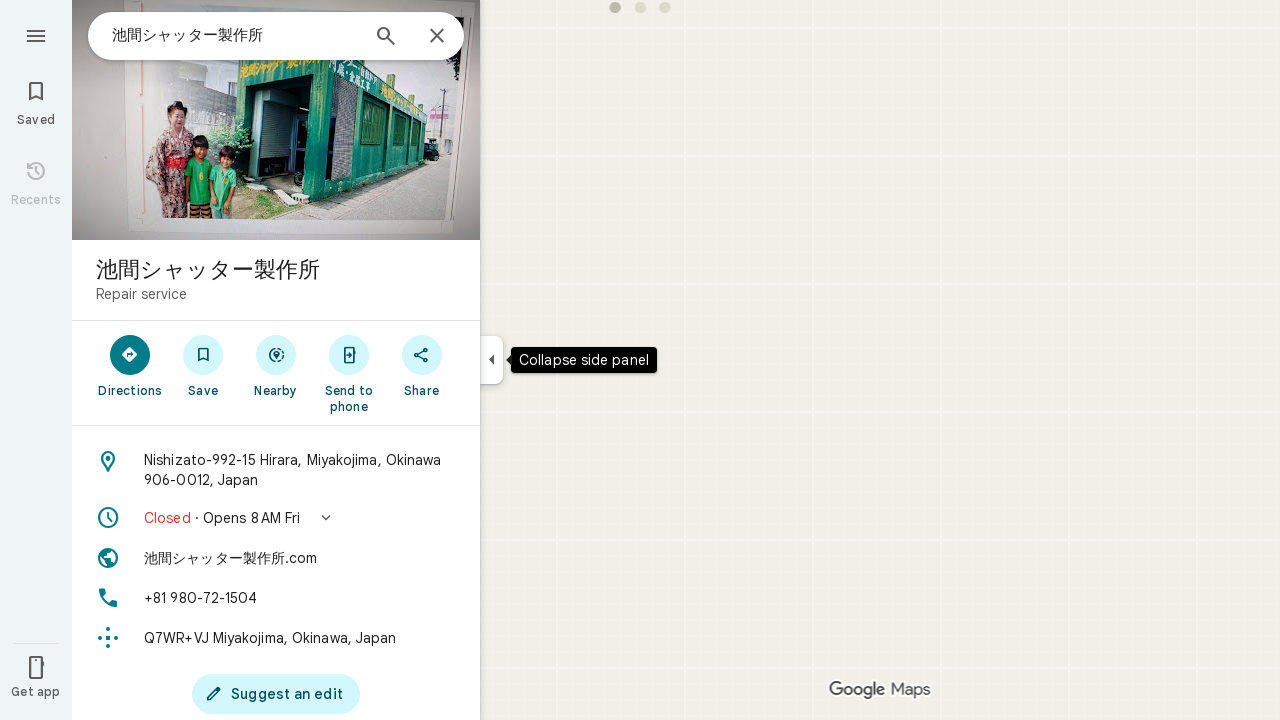

--- FILE ---
content_type: text/css; charset=UTF-8
request_url: https://www.google.com/maps/_/ss/k=maps.m.7pEWVA2pCPs.L.W.O/m=sc2,per,mo,lp,ep,ti,stx,ds,dwi,enr,pwd,dw,ppl,log,std,b/am=yAEAkAiA/d=1/rs=ACT90oHjPvER_Qa89wxpErCZtowJP9WJvw?cb=M
body_size: 57333
content:
:root{--t4e3d42d0a1a9e6ca:initial;--td1001393b8945945:initial;--te03d8b6ec525f4b4:initial;--td2e4807cf9d242fe:initial;--t8c8a085cbf3648e0:initial;--t0a540ae3945f2d07:initial;--t66846006bf68c475:initial;--t622c19e8720f65de:initial;--t29584690f8dcb93a:initial;--t2a70666c74ec8d23:initial;--tcc644d3307983d6f:initial;--t6b235b10f5441e2d:initial;--t7a2f2236f53dd54a:initial;--t524e980fd5a66932:initial;--tb509833b3596d641:initial;--t0ef0926f27183a78:initial;--t9c92cbe8e92b79f4:initial;--ta07625c1122320df:initial;--ta2dfb4f47e5932f8:initial;--t8645f1bbfdc95dc0:initial;--t344a5c79f987dc73:initial;--tadd8d54aafe1b344:initial;--ta37b7cf1c497b2de:initial;--tfd29a9b34dcb458b:initial;--tb81c324d0370f7c6:initial;--t3b9f79904082dd00:initial;--t28426e2f5105e2b7:initial;--t908fc5484ed1452d:initial;--t84759c146a624695:initial;--t8367495db485c986:initial;--t5bfded1f61a6f516:initial;--td4bf447d66e7cd1d:initial;--tdf8c25468ef22140:initial;--t0e411425009a5c7e:initial;--t270c498122f5f3cd:initial;--tfa23e99dd7e643db:initial;--t2942d6aa7b83263f:initial;--t30ed7c1450be5af4:initial;--tbf5eb2ddc9a4fa65:initial;--tbaeb7e465259e75e:initial;--tce71f9556eb3b332:initial;--t3c7d8bbf1a8f2de4:initial;--t72293e98cdbf820b:initial;--t5c15aef36210bfe4:initial;--t344dfe0a85df5945:initial;--t0e0ee499b6b703da:initial;--t58e7d324a9d53283:initial;--t6ed8b1e93395a38d:initial;--tbf78ca7905ed4365:initial;--tf5ca1f85df12555b:initial;--t7e308d9d65efea7b:initial;--t2477c147f43096ae:initial;--t5cd2aeae6e5bd293:initial;--t7cbb7697b854692b:initial;--tef6d873f82956433:initial;--tebfbbb84f6b5e5b9:initial;--t6f2ea937da3762cd:initial;--td7c9881a4de36976:initial;--t7ab10821a9a38e07:initial;--tc93164b705392ee5:initial;--tebe6837248261a41:initial;--t3cdbe5bd7a07bede:initial;--t33ec501ef7aa1732:initial;--ta2a4ee4913f8a956:initial;--tab8534ef038aa0fa:initial;--t329638ef3d6ac919:initial;--t0a57a7ae4a33205c:initial;--tf7b40ad5c33244a6:initial;--t4d7e5b15f70139ef:initial;--t5d3b44cda28eaae1:initial;--t2c09520dc82dd8ed:initial;--tf78a03b52584613a:initial;--t5431ff9f1b333bcb:initial;--t22f58786b305bb6f:initial;--t2c6b3f4a99d7dd0b:initial;--t7839770d085b0b4d:initial;--t20e68aae27bed1ec:initial;--t888e1f62a94fdfae:initial;--t03d5eac9e8805344:initial;--tf38af22da2d552cb:initial;--tbfa623749bc8ac63:initial;--t806705902cda9388:initial;--t3ff8f9c93a56e733:initial;--t6157b9e200214dc9:initial;--t3a6553fda362956d:initial;--t15dcf3f93013a7ba:initial;--t94b72732466dbe30:initial;--tbb6c6b1b67f1ea5b:initial;--t7d3d717014590bb4:initial;--tdb59c0d44b2c69d6:initial;--t29a1ef30e579e6cb:initial;--te6f6cc1890fc4750:initial;--t832b84df26af6b12:initial;--t1c2557ed89674134:initial;--t33fcf8ae37f90872:initial;--t1dcccc4783e03e58:initial;--t916e4a7c47841e29:initial;--t8caff653df19629d:initial;--tc9e053af0343ea61:initial;--tb1ade73813c5e5ab:initial;--t0ec7a441bb5a34a6:initial;--t895159822cfc2ce5:initial;--tedd4db81d8bfcdb5:initial;--t2705489ebda31200:initial;--t382c2497976842f2:initial;--t1fe22d166875c35c:initial;--td02fc481451ef23c:initial;--t881cbebb7adf5db0:initial;--tfb0dc11cd41c7f49:initial;--t2daff0a373a361c3:initial;--tbf59280e7a6fcdf8:initial;--tbd69399f0f8015a1:initial;--ta5d6273186b55186:initial;--t25f96c26aad1c4f5:initial;--t108960aded2e62ae:initial;--t98921a3982848eb6:initial;--t8d27b349c95af44f:initial;--t2479ef2801297ce3:initial;--tf218f0cc8e564d7f:initial;--t50a1bf18f0c0392e:initial;--t4c3944ad81a8306d:initial;--te31660884ed46aab:initial;--t32958dd10f7d51af:initial;--t6accc05ac5bb1eff:initial;--t39332736badf4674:initial;--t680aad4497de86ae:initial;--t09d6b33fb13e8489:initial;--t74eb8d880ffc4bda:initial;--t9538fb1696e0a87a:initial;--tf23240eac0acfe84:initial;--t85c4f3a1ab62d94b:initial;--t51c8a96db826900c:initial;--t64f93b81c040e696:initial;--t5493784bc9f378c6:initial;--tde5d76ec8087e7e2:initial;--t8381ad5c2791d681:initial;--t12e0ff1aa954deeb:initial;--t3c7ee2a099a3da6c:initial;--td1ec171a5620a099:initial;--taf2e1ae79348bf2d:initial;--td3ee4c6eb1412b23:initial;--tf7190799071fff3f:initial;--t0beb9a03e2919455:initial;--td08f1f6dec0ac9b1:initial;--tbc971ffe578c918f:initial;--tde4b64446584d028:initial;--tf9dddf7f9e256c99:initial;--t1e3a072f8335ea15:initial;--te90d0950735a8177:initial;--t7cb1742d240eaa32:initial;--tea441ddbe31f0a67:initial;--t8246a2c15373589e:initial;--t6b7fda0e753911b3:initial;--tb9aa52784c619862:initial;--tb10dc9bc98c4440d:initial;--tec22d4c0c9e34788:initial;--te9868d04f1ba663a:initial;--te2f460535a256ffb:initial;--t29ee2da8c1217fb0:initial;--t2ffbb8c3b9cb6cb4:initial;--t468f653057de2dd9:initial;--tfb93870d7246d03c:initial;--t45989b3bcb22f6dd:initial;--t70990749324aca36:initial;--t6d2d91747ffc3f98:initial;--tf7e68e6518cfb3cc:initial;--te229be082e76b81b:initial;--t80e95d977575c16d:initial;--td7c27d8d43c16adb:initial;--t911c2f2ec5ab6c20:initial;--tc73672f34cfb180b:initial;--t7cd2876824e097f2:initial;--t4fe77dafd31bfb98:initial;--t7d1d42f5691a8438:initial;--t166dc8aff19b05cb:initial;--t1af7f8e47944be24:initial;--t82e9122c96d66a2a:initial;--t7a02f642ed355e6e:initial;--t53591bcb459ac6e9:initial;--t6577d7e18cd5bac8:initial;--tf226f3b63d749ba6:initial;--td2d005592644aac8:initial;--t30866cc32fb8f0d4:initial;--t5b35d265ba7ac78d:initial;--t931ee5ce260d19db:initial;--tc27c69e8e46c24f5:initial;--tb2e91b152a81751d:initial;--tef2dc00b8eacd690:initial;--t8ea1fa7fe56354ca:initial;--t94c50809ac36a350:initial;--t13c17fdd6d8a204d:initial;--te999551fb577f524:initial;--tc9342584118b414f:initial;--taa4be36ff7059379:initial;--te19953ebfa2de95c:initial;--te604cf7481f2624c:initial;--tf823bcfc551a96f8:initial;--t5a016e9598bab160:initial;--tbdea95f4163b6088:initial;--tca65991886314e6d:initial;--td5b9bf5019ef3617:initial;--t6c50fcfef830dda7:initial;--t2b2c2cc3fcd67f17:initial;--t34674b112dad6cd5:initial;--tcb58cd0a504642de:initial;--t11336075c072d328:initial;--t81d73f3e2698edd8:initial;--t9b543197ec3917e2:initial;--tc7e4ba9ee853bd99:initial;--t078ee833758ebce6:initial;--t6fd6e48dae1ae2e2:initial;--t9347c1ebf94d8478:initial;--t23818a9024c565e2:initial;--t80a4b4f3e6b468ad:initial;--t76852ee77be24891:initial;--td631f0d3538c6f97:initial;--tc3fb034f8f2e92a2:initial;--te19a65a4756532a5:initial;--t40d1263a5dc0889f:initial;--td72dfbc38f12f498:initial;--ta5e06f0a3067baf1:initial;--tbd9462f131dcad83:initial;--t904406aa11d5ebf4:initial;--te834e28df623be34:initial;--t73b7020e81229b0a:initial;--t6164bcb4f003f424:initial;--t0958a77938946e20:initial;--te42e91b8f2702402:initial;--t82d4faf5b8de0d38:initial;--t2dcce6feebcd219f:initial;--t0c47b322a3909892:initial;--t5ea3ccb33b0ee9c7:initial;--tb4cdd2c94a4c9a33:initial;--t717d8b6eefbfa496:initial;--tc6ee8d8a2d446b92:initial;--t8ec3c193aa3b7831:initial;--tcd55c1964be9fe0d:initial;--ta5a393794e2fa954:initial;--t49292eb1708b1f59:initial;--t8f1974bad8d4fc1f:initial;--t7a4ab0db3fc8475f:initial;--t470baf93bb372c85:initial;--t6bbc2e3f295d4d68:initial;--t77c709c5fff4170a:initial;--t6f1a0e4484ff70e2:initial;--t71aabfa274e23783:initial;--t74616a278b5afe91:initial;--t8583f71512bf0910:initial;--tadac3bcc408f4c35:initial;--t60c6ecba48313128:initial;--t8dca291271aac8f7:initial;--ted93aa1a9bd66491:initial;--t6def6ae5608c97fc:initial;--t39bd715aad1b7b31:initial;--t8e80fd2021b6ae59:initial;--tf3d4da13ad0ad197:initial;--t78a3a8759959b01e:initial;--t454e395cbd7ea4f5:initial;--t82076a04482f6e88:initial;--t705040f1a4491b34:initial;--t3b1a8edba0a7fa29:initial;--tb9bf71293c713114:initial;--t09dc9f6d9d326b58:initial;--t6aee1f0766d1fd0d:initial;--tefa903b07f53b504:initial;--t31c4f1e53de20e9a:initial;--tcdb3959e5fadcdd2:initial;--tb664e82212c3bccc:initial;--t9a31f328106ed9e5:initial;--tc9e7b6773556299a:initial;--te96a9b9871ecb3b2:initial;--tf2b1f40e119f987f:initial;--tb02d87dcc67c305b:initial;--t545ccfe829576a10:initial;--tea2ea0b0208857b3:initial;--t8591073155165637:initial;--t37377c547bc57f75:initial;--t49ea1ae10ca23d7c:initial;--tfd02fa298ac3c2e9:initial;--t2bb4bb353ccdc9bc:initial;--tbc04aae6b019e2c4:initial;--t4cd7f3fb0edb1a5c:initial;--tfaf017024cef75b5:initial;--taa4eeb8bd16fab9f:initial;--t87d5217b9e23b994:initial;--t14f872f9e689f321:initial;--t99854c0b295cdcd0:initial;--tb4c61d8aedd58ae9:initial;--t57e0d1eb4d891ada:initial;--t48fce8ea4c21ee44:initial;--t944bfe6984dd6904:initial;--t5b340f0a892d598a:initial;--t60175fe010ccaf60:initial;--t2110097e9f647d54:initial;--tf60993bb7acf358f:initial;--t2d4c1c7181ada0c2:initial;--t28a8f6582456439d:initial;--ta64e77119895d0a5:initial;--t2c153771025592fb:initial;--tf68e49e68b7efcd1:initial;--t150db0579d037d35:initial;--t8afadb93a7160c91:initial;--t4836223a77e12d09:initial;--tf14af4f428eb900c:initial;--tdc392c0f954451bb:initial;--te298918552000ed2:initial;--tba95d9ffeddf4d24:initial;--td59483778c9968d8:initial;--t514a109504e0a58d:initial;--t607887aab828b431:initial;--t772840d9a3e31c3a:initial;--t990ddb3866890a79:initial;--tfb2050fb48dff7d9:initial;--t41b995405d7a6a52:initial;--t439f0062d041481a:initial;--tc5b04342ebbc8313:initial;--t191274c1fdbddaa9:initial;--t695bf178369c1b34:initial;--t24e983d5a2effaf3:initial;--t2f4c4b4988420773:initial;--te7e2290a567b22c3:initial;--t34f0dce4bcac971e:initial;--t6124fe694ff1be5a:initial;--t5d153b3c14c81857:initial;--t8e3f1cbcd575ae29:initial;--t02320a9adba8a46d:initial;--taa8fd9ca5a0e5aff:initial;--t15119ab90dead445:initial;--td2e68be7dec6d104:initial;--te4a49aa32a6b93f3:initial;--t6d8e79ae61c770b4:initial;--t7374348028e7db7c:initial;--tead3438429c997ac:initial;--t26443d05e983030c:initial;--t7c9ca432ec95f45c:initial;--t398507fba7e3389a:initial;--tde9101ce16335768:initial;--td66c30799fcd019f:initial;--tb8a758dee5f70464:initial;--t03f846cb65ee139f:initial;--t00acce3e8155018e:initial;--t5e3e1a7b68d9f779:initial;--t16358e7e6477feee:initial;--t59ed5e2c247238f1:initial;--tf16adc1c0e3ee1ab:initial;--tfe75c48d1cd7663f:initial;--t4f8ecc2c88a79a00:initial;--t9d0ed8867dcedc3b:initial;--t16f7c3ea11c4fb3b:initial;--ta35398ab466ac4f6:initial;--tf0e598d38f73e0b3:initial;--ta03cbc43ae93f982:initial;--ta8ffba4c3264473e:initial;--ta3a92d9912918d75:initial;--tb62c50d6d8f610fb:initial;--t825160bd354dee0a:initial}:root{--t74616a278b5afe91:#1b1b1b;--t8583f71512bf0910:#1e1f20;--tadac3bcc408f4c35:#131314;--t60c6ecba48313128:#282a2c;--t8dca291271aac8f7:#333537;--ted93aa1a9bd66491:#37393b;--t6def6ae5608c97fc:#3c4851;--t39bd715aad1b7b31:#d3dbe5;--t8e80fd2021b6ae59:#d7e4ef;--tf3d4da13ad0ad197:#dde3ea;--t78a3a8759959b01e:#e9eef6;--t454e395cbd7ea4f5:#f0f4f9;--t82076a04482f6e88:#f8fafd;--t705040f1a4491b34:#041e49;--t3b1a8edba0a7fa29:#062e6f;--tb9bf71293c713114:#0842a0;--t09dc9f6d9d326b58:#0b57d0;--t6aee1f0766d1fd0d:#0c67ee;--tefa903b07f53b504:#1b6ef3;--t31c4f1e53de20e9a:#4c8df6;--tcdb3959e5fadcdd2:#7cacf8;--tb664e82212c3bccc:#a8c7fa;--t9a31f328106ed9e5:#d3e3fd;--tc9e7b6773556299a:#ecf3fe;--te96a9b9871ecb3b2:#fafbff;--tf2b1f40e119f987f:#001d35;--tb02d87dcc67c305b:#035;--t545ccfe829576a10:#214042;--tea2ea0b0208857b3:#004a77;--t8591073155165637:#00639b;--t37377c547bc57f75:#047db7;--t49ea1ae10ca23d7c:#3998d3;--tfd02fa298ac3c2e9:#5ab3f0;--t2bb4bb353ccdc9bc:#7fcfff;--tbc04aae6b019e2c4:#b9e2ff;--t4cd7f3fb0edb1a5c:#c2e7ff;--tfaf017024cef75b5:#dff3ff;--taa4eeb8bd16fab9f:#f7fcff;--t87d5217b9e23b994:#a5dbff;--t99854c0b295cdcd0:#fef2e2;--t2d4c1c7181ada0c2:#d3e3fd;--t2c153771025592fb:#c54105;--t150db0579d037d35:#fff0ef;--t7374348028e7db7c:#d01884;--tf16adc1c0e3ee1ab:#d7e4ef;--t14f872f9e689f321:#9f6108;--tb4c61d8aedd58ae9:#ffdf99;--t57e0d1eb4d891ada:#ffbb29;--t48fce8ea4c21ee44:#5e5e5e;--t944bfe6984dd6904:var(--tb664e82212c3bccc);--t5b340f0a892d598a:#292a2d;--t60175fe010ccaf60:#e3e3e3;--t2110097e9f647d54:var(--t09dc9f6d9d326b58);--tf60993bb7acf358f:var(--t454e395cbd7ea4f5);--t28a8f6582456439d:var(--tb664e82212c3bccc);--ta64e77119895d0a5:#303030;--tf68e49e68b7efcd1:#d32f28;--t8afadb93a7160c91:#ffdad8;--t4836223a77e12d09:#f2f2f2;--tf14af4f428eb900c:var(--tf3d4da13ad0ad197);--tdc392c0f954451bb:#421f00;--te298918552000ed2:#1f1f1f;--tba95d9ffeddf4d24:#ababab;--td59483778c9968d8:#8f8f8f;--t514a109504e0a58d:#fff;--t607887aab828b431:#1f1f1f;--t772840d9a3e31c3a:#fff;--t990ddb3866890a79:#fff;--tfb2050fb48dff7d9:#1f1f1f;--t41b995405d7a6a52:#1f1f1f;--t439f0062d041481a:#5e5e5e;--tc5b04342ebbc8313:#fff;--t191274c1fdbddaa9:#1f1f1f;--t695bf178369c1b34:#fff;--t24e983d5a2effaf3:var(--t09dc9f6d9d326b58);--t2f4c4b4988420773:var(--t705040f1a4491b34);--te7e2290a567b22c3:#1f1f1f;--t34f0dce4bcac971e:#1f1f1f;--t6124fe694ff1be5a:#5e5e5e;--t8e3f1cbcd575ae29:#e3e3e3;--t02320a9adba8a46d:#e3e3e3;--taa8fd9ca5a0e5aff:#c7c7c7;--t15119ab90dead445:#2b7f3f;--td2e68be7dec6d104:#c4eed0;--te4a49aa32a6b93f3:var(--t09dc9f6d9d326b58);--t6d8e79ae61c770b4:var(--tefa903b07f53b504);--tead3438429c997ac:var(--t8591073155165637);--t26443d05e983030c:var(--t09dc9f6d9d326b58);--t7c9ca432ec95f45c:#b3261e;--t398507fba7e3389a:#945700;--tde9101ce16335768:#146c2e;--td66c30799fcd019f:var(--tc9e7b6773556299a);--tb8a758dee5f70464:var(--t9a31f328106ed9e5);--t03f846cb65ee139f:var(--t9a31f328106ed9e5);--t00acce3e8155018e:#ffbb29;--t5e3e1a7b68d9f779:#fff;--t16358e7e6477feee:#fff;--t59ed5e2c247238f1:var(--t454e395cbd7ea4f5);--tfe75c48d1cd7663f:var(--t78a3a8759959b01e);--t4f8ecc2c88a79a00:var(--tf3d4da13ad0ad197);--t9d0ed8867dcedc3b:var(--t82076a04482f6e88);--t16f7c3ea11c4fb3b:#fff;--ta35398ab466ac4f6:var(--t8e80fd2021b6ae59);--tf0e598d38f73e0b3:#fff;--ta03cbc43ae93f982:#fff;--ta8ffba4c3264473e:#fff;--ta3a92d9912918d75:#fff;--tb62c50d6d8f610fb:#fff;--t825160bd354dee0a:var(--te96a9b9871ecb3b2);--t5d153b3c14c81857:var(--te7e2290a567b22c3);--t0a540ae3945f2d07:var(--t60175fe010ccaf60);--t66846006bf68c475:var(--td59483778c9968d8);--t622c19e8720f65de:var(--tf0e598d38f73e0b3);--t29584690f8dcb93a:var(--te7e2290a567b22c3);--t2a70666c74ec8d23:var(--te7e2290a567b22c3);--tcc644d3307983d6f:var(--ta03cbc43ae93f982);--t6b235b10f5441e2d:var(--t695bf178369c1b34);--t7a2f2236f53dd54a:var(--t695bf178369c1b34);--t524e980fd5a66932:var(--t6d8e79ae61c770b4);--tb509833b3596d641:var(--t02320a9adba8a46d);--t0ef0926f27183a78:var(--t5e3e1a7b68d9f779);--t9c92cbe8e92b79f4:var(--te7e2290a567b22c3);--ta07625c1122320df:var(--te7e2290a567b22c3);--ta2dfb4f47e5932f8:var(--taa8fd9ca5a0e5aff);--t8645f1bbfdc95dc0:var(--taa8fd9ca5a0e5aff);--t344a5c79f987dc73:var(--t03f846cb65ee139f);--tadd8d54aafe1b344:var(--t2f4c4b4988420773);--ta37b7cf1c497b2de:var(--t2f4c4b4988420773);--tfd29a9b34dcb458b:var(--td66c30799fcd019f);--tb81c324d0370f7c6:var(--t24e983d5a2effaf3);--t3b9f79904082dd00:var(--t24e983d5a2effaf3);--t28426e2f5105e2b7:var(--te7e2290a567b22c3);--t908fc5484ed1452d:var(--te7e2290a567b22c3);--t84759c146a624695:var(--te4a49aa32a6b93f3);--t8367495db485c986:var(--te4a49aa32a6b93f3);--t5bfded1f61a6f516:var(--te4a49aa32a6b93f3);--td4bf447d66e7cd1d:var(--te4a49aa32a6b93f3);--tdf8c25468ef22140:var(--te7e2290a567b22c3);--t0e411425009a5c7e:var(--te7e2290a567b22c3);--t270c498122f5f3cd:var(--td66c30799fcd019f);--tfa23e99dd7e643db:var(--t24e983d5a2effaf3);--t2942d6aa7b83263f:var(--t24e983d5a2effaf3);--t30ed7c1450be5af4:var(--t4836223a77e12d09);--tbf5eb2ddc9a4fa65:var(--t41b995405d7a6a52);--tbaeb7e465259e75e:var(--t41b995405d7a6a52);--tce71f9556eb3b332:var(--te4a49aa32a6b93f3);--t3c7d8bbf1a8f2de4:var(--te4a49aa32a6b93f3);--t72293e98cdbf820b:var(--te7e2290a567b22c3);--t5c15aef36210bfe4:var(--te7e2290a567b22c3);--t7d3d717014590bb4:0px;--t94b72732466dbe30:var(--t59ed5e2c247238f1);--tbb6c6b1b67f1ea5b:transparent;--t916e4a7c47841e29:var(--t16358e7e6477feee);--t8caff653df19629d:var(--te7e2290a567b22c3);--tc9e053af0343ea61:0px;--tb1ade73813c5e5ab:24px;--t0ec7a441bb5a34a6:28px;--tf23240eac0acfe84:1px;--t4c3944ad81a8306d:var(--td59483778c9968d8);--te31660884ed46aab:var(--t60175fe010ccaf60);--t32958dd10f7d51af:var(--t02320a9adba8a46d);--t6accc05ac5bb1eff:var(--t03f846cb65ee139f);--t39332736badf4674:var(--t2f4c4b4988420773);--t680aad4497de86ae:var(--t2f4c4b4988420773);--t09d6b33fb13e8489:var(--t5e3e1a7b68d9f779);--t74eb8d880ffc4bda:var(--te7e2290a567b22c3);--t9538fb1696e0a87a:var(--taa8fd9ca5a0e5aff);--t85c4f3a1ab62d94b:var(--t6124fe694ff1be5a);--tfb93870d7246d03c:var(--t03f846cb65ee139f);--t45989b3bcb22f6dd:var(--t59ed5e2c247238f1);--t70990749324aca36:var(--te4a49aa32a6b93f3);--t6d2d91747ffc3f98:var(--t6124fe694ff1be5a);--tf7e68e6518cfb3cc:var(--te4a49aa32a6b93f3);--te229be082e76b81b:var(--t6124fe694ff1be5a);--t80e95d977575c16d:var(--te4a49aa32a6b93f3);--td7c27d8d43c16adb:var(--t6124fe694ff1be5a);--td2d005592644aac8:var(--t16358e7e6477feee);--t30866cc32fb8f0d4:var(--t16358e7e6477feee);--t5b35d265ba7ac78d:var(--te7e2290a567b22c3);--t931ee5ce260d19db:var(--t6124fe694ff1be5a);--tc27c69e8e46c24f5:var(--t41b995405d7a6a52);--tb2e91b152a81751d:var(--t4836223a77e12d09);--tef2dc00b8eacd690:var(--t41b995405d7a6a52);--t8ea1fa7fe56354ca:var(--t439f0062d041481a);--t6fd6e48dae1ae2e2:var(--t5e3e1a7b68d9f779);--t9347c1ebf94d8478:var(--t6124fe694ff1be5a);--t23818a9024c565e2:var(--t8e3f1cbcd575ae29);--t80a4b4f3e6b468ad:var(--t8e3f1cbcd575ae29);--t76852ee77be24891:var(--te4a49aa32a6b93f3);--td631f0d3538c6f97:var(--te4a49aa32a6b93f3);--tc3fb034f8f2e92a2:var(--ta03cbc43ae93f982);--te19a65a4756532a5:var(--t2f4c4b4988420773);--t40d1263a5dc0889f:var(--t03f846cb65ee139f);--td72dfbc38f12f498:var(--t5e3e1a7b68d9f779)}:root{--t74616a278b5afe91:#161d1e;--t8583f71512bf0910:#1a2122;--tadac3bcc408f4c35:#202a2c;--t60c6ecba48313128:#252b2c;--t8dca291271aac8f7:#303637;--ted93aa1a9bd66491:#343a3b;--t6def6ae5608c97fc:#424849;--t39bd715aad1b7b31:#d5dbdc;--t8e80fd2021b6ae59:#dee3e4;--tf3d4da13ad0ad197:#e3e9ea;--t78a3a8759959b01e:#e9eff0;--t454e395cbd7ea4f5:#eff5f6;--t82076a04482f6e88:#f4fbfc;--t705040f1a4491b34:#002025;--t3b1a8edba0a7fa29:#00363e;--tb9bf71293c713114:#004e59;--t09dc9f6d9d326b58:#006876;--t6aee1f0766d1fd0d:#007b8b;--tefa903b07f53b504:#028394;--t31c4f1e53de20e9a:#389eaf;--tcdb3959e5fadcdd2:#58b9ca;--tb664e82212c3bccc:#75d4e6;--t9a31f328106ed9e5:#9fefff;--tc9e7b6773556299a:#d2f7ff;--te96a9b9871ecb3b2:#f7fdff;--tf2b1f40e119f987f:#002025;--tb02d87dcc67c305b:#00363e;--t545ccfe829576a10:#00424b;--tea2ea0b0208857b3:#014f5a;--t8591073155165637:#266772;--t37377c547bc57f75:#42808b;--t49ea1ae10ca23d7c:#5e9aa6;--tfd02fa298ac3c2e9:#7fb3be;--t2bb4bb353ccdc9bc:#9bd0db;--tbc04aae6b019e2c4:#b5e5ef;--t4cd7f3fb0edb1a5c:#c0eaf4;--tfaf017024cef75b5:#d3f7ff;--taa4eeb8bd16fab9f:#f7fdff;--t87d5217b9e23b994:#a9dde9}:root{--t2110097e9f647d54:#0b57d0;--tf60993bb7acf358f:#f0f4f9;--t28a8f6582456439d:var(--tcdb3959e5fadcdd2);--t514a109504e0a58d:#fff;--t24e983d5a2effaf3:var(--tea2ea0b0208857b3);--t34f0dce4bcac971e:var(--tea2ea0b0208857b3);--te4a49aa32a6b93f3:var(--t6aee1f0766d1fd0d);--t6d8e79ae61c770b4:var(--t6aee1f0766d1fd0d);--td66c30799fcd019f:var(--tfaf017024cef75b5);--tb8a758dee5f70464:var(--t4cd7f3fb0edb1a5c);--t03f846cb65ee139f:var(--t87d5217b9e23b994);--tf16adc1c0e3ee1ab:#d5e6ea}:root{--t6accc05ac5bb1eff:var(--ta35398ab466ac4f6);--t39332736badf4674:var(--te7e2290a567b22c3);--t680aad4497de86ae:var(--te7e2290a567b22c3);--t09d6b33fb13e8489:var(--t4836223a77e12d09);--t9538fb1696e0a87a:transparent;--tf23240eac0acfe84:0px}:root{--tfb93870d7246d03c:var(--tb8a758dee5f70464);--t70990749324aca36:var(--te7e2290a567b22c3);--tf7e68e6518cfb3cc:var(--t24e983d5a2effaf3);--t80e95d977575c16d:var(--te7e2290a567b22c3)}:root{--te19a65a4756532a5:var(--te7e2290a567b22c3);--t40d1263a5dc0889f:var(--ta35398ab466ac4f6)}.HrROHe,.PpaGLb{font-size:13px;font-weight:500;text-transform:uppercase}.PpaGLb{color:var(--te4a49aa32a6b93f3)}.HrROHe,.PpaGLb,.XbJon,.ZqLNQd{cursor:pointer}.HrROHe:disabled,.PpaGLb:disabled,.XbJon:disabled,.ZqLNQd:disabled{cursor:default}.ZqLNQd{text-align:left}.ZqLNQd:hover{text-decoration:underline}.ZqLNQd:hover:disabled{text-decoration:none}.kyuRq,.kyuRq.fontBodyLarge{color:var(--te4a49aa32a6b93f3);cursor:pointer;text-align:left}.kyuRq:disabled,.kyuRq.fontBodyLarge:disabled{cursor:default}.kyuRq:hover,.kyuRq.fontBodyLarge:hover{text-decoration:underline}.kyuRq:hover:disabled,.kyuRq.fontBodyLarge:hover:disabled{text-decoration:none}.W3ArWe{background-color:var(--t6d8e79ae61c770b4);border-radius:2px;color:var(--t695bf178369c1b34);cursor:pointer;font-size:14px;font-weight:500;line-height:20px;margin-top:12px;padding:8px 16px;text-transform:uppercase}@media screen and (forced-colors:active){.W3ArWe{border:1px solid transparent}}.W3ArWe:hover{box-shadow:0 2px 2px 0 rgba(0,0,0,.14),0 3px 1px -2px rgba(0,0,0,.12),0 1px 5px 0 rgba(0,0,0,.2);-webkit-transition:box-shadow .1s ease-in-out;transition:box-shadow .1s ease-in-out}.XbJon{color:var(--te4a49aa32a6b93f3);border-radius:6px;border:1px solid transparent;overflow:hidden;padding:7px 9px;position:relative;margin:6px 0}.XbJon.HS8nfd{padding:3px 9px}.XbJon:hover .OyjIsf{background-color:rgba(1,79,90,0.08)}body:not(.LoJzbe) .XbJon:focus .OyjIsf{background-color:rgba(1,79,90,0.12)}body:not(.LoJzbe) .XbJon:hover:focus .OyjIsf{background-color:rgba(1,79,90,0.16)}.XbJon:active .OyjIsf{background-color:rgba(1,79,90,0.12)}@media screen and (forced-colors:none){.XbJon.XbJon:focus{outline:none}}.BunUDe{display:-webkit-inline-box;display:-webkit-inline-flex;display:inline-flex;-webkit-box-align:center;-webkit-align-items:center;align-items:center;-webkit-box-pack:center;-webkit-justify-content:center;justify-content:center;border-radius:40px;box-sizing:border-box;color:var(--te4a49aa32a6b93f3);height:40px;margin:4px 0;overflow:hidden;padding-left:12px;padding-right:12px;position:relative}.F4P62e{cursor:pointer;display:inline-block;height:48px}.iVLW3d{border-radius:40px;display:-webkit-box;display:-webkit-flex;display:flex;-webkit-box-align:center;-webkit-align-items:center;align-items:center;height:40px;overflow:hidden;padding:0 16px;position:relative}.RC7sD{background-color:var(--t4836223a77e12d09);color:var(--t41b995405d7a6a52)}.F4P62e:hover .RC7sD .OyjIsf{background-color:rgba(31,31,31,0.08)}body:not(.LoJzbe) .F4P62e:focus .RC7sD .OyjIsf{background-color:rgba(31,31,31,0.12)}body:not(.LoJzbe) .F4P62e:hover:focus .RC7sD .OyjIsf{background-color:rgba(31,31,31,0.16)}.F4P62e:active .RC7sD .OyjIsf{background-color:rgba(31,31,31,0.12)}.fkhnQd{background-color:var(--td66c30799fcd019f);color:var(--t24e983d5a2effaf3)}.F4P62e:hover .fkhnQd .OyjIsf{background-color:rgba(1,79,90,0.08)}body:not(.LoJzbe) .F4P62e:focus .fkhnQd .OyjIsf{background-color:rgba(1,79,90,0.12)}body:not(.LoJzbe) .F4P62e:hover:focus .fkhnQd .OyjIsf{background-color:rgba(1,79,90,0.16)}.F4P62e:active .fkhnQd .OyjIsf{background-color:rgba(1,79,90,0.12)}.G6JA1c{color:var(--te7e2290a567b22c3)}.G6JA1c:hover,.fvQUnc .G6JA1c:focus{color:var(--te4a49aa32a6b93f3)}.fOEg2b{color:#fff}html[dir=rtl] .G47vBd{-webkit-transform:scaleX(-1);transform:scaleX(-1)}.NhBTye{font-variation-settings:"FILL" 1}.fnaiZd{color:var(--tfa23e99dd7e643db)}.wBkYDb{color:var(--t14f872f9e689f321)}.FZt9Uc{color:#ffbb29}.gnOR4e{color:var(--t60175fe010ccaf60)}.c2oMlb{color:var(--t2110097e9f647d54)}.ydCpf{color:#e35a1b}.ZDGTec{color:var(--t2c153771025592fb)}.jE2ERb{color:#4285f3}.JUDSqb{color:var(--tf68e49e68b7efcd1)}.PsOCtf{color:var(--tdc392c0f954451bb)}.bxESbc{color:var(--te298918552000ed2)}.VDEjyc{color:#fff}.juHP0c{color:#fff}.c1G10c{color:var(--td59483778c9968d8)}.uc9Kqc{color:var(--tfb2050fb48dff7d9)}.nnBhCe{color:var(--t41b995405d7a6a52)}.AWETxc{color:var(--t695bf178369c1b34)}.N23lEd{color:var(--t24e983d5a2effaf3)}.QLC12b{color:var(--t2f4c4b4988420773)}.SwaGS{color:var(--te7e2290a567b22c3)}.OazX1c{color:var(--t6124fe694ff1be5a)}.q3CStc{border-color:var(--taa8fd9ca5a0e5aff);color:var(--taa8fd9ca5a0e5aff)}.Q6EWEd{color:var(--t15119ab90dead445)}.PHazN{color:var(--te4a49aa32a6b93f3)}.iORfaf{background-color:var(--t6d8e79ae61c770b4)}.zw8yee{color:var(--tead3438429c997ac)}.KP9RVd{color:var(--t2f4c4b4988420773)}.hCdRMc{color:var(--t26443d05e983030c)}.IheHDf{color:var(--t7c9ca432ec95f45c)}.bBoBtc{color:#410e0b}.af7cUc{color:var(--t398507fba7e3389a)}.thAX0c{color:#421f00}.JTqyM{color:var(--tde9101ce16335768)}.Cdyak{color:#072711}.x87uTb{color:var(--t26443d05e983030c)}.YtqBU{background-color:var(--td66c30799fcd019f)}.elGi1d{color:var(--t00acce3e8155018e)}.B1yWAf{color:var(--t5e3e1a7b68d9f779)}.fontDisplayLarge{font-family:"Google Sans",Roboto,Arial,sans-serif;font-size:2.8125rem;font-weight:400;letter-spacing:0rem;line-height:3.25rem}.fontDisplayMedium{font-family:"Google Sans",Roboto,Arial,sans-serif;font-size:1.75rem;font-weight:400;letter-spacing:0rem;line-height:2.25rem}.lfPIob{font-family:"Google Sans",Roboto,Arial,sans-serif;font-size:1.375rem;font-weight:400;letter-spacing:0rem;line-height:1.75rem}.fontHeadlineLarge{font-family:"Google Sans",Roboto,Arial,sans-serif;font-size:1.5rem;font-weight:500;letter-spacing:0rem;line-height:1.75rem}.fontHeadlineMedium{font-family:"Google Sans",Roboto,Arial,sans-serif;font-size:1.125rem;font-weight:500;letter-spacing:0rem;line-height:1.5rem}.fontHeadlineSmall{font-family:"Google Sans",Roboto,Arial,sans-serif;font-size:1rem;font-weight:500;letter-spacing:0rem;line-height:1.25rem}.fontTitleLarge{font-family:"Google Sans",Roboto,Arial,sans-serif;font-size:1.25rem;font-weight:400;letter-spacing:0rem;line-height:1.5rem}.fontTitleMedium{font-family:"Google Sans",Roboto,Arial,sans-serif;font-size:1rem;font-weight:400;letter-spacing:0.00625rem;line-height:1.25rem}.fontTitleSmall{font-family:"Google Sans",Roboto,Arial,sans-serif;font-size:0.875rem;font-weight:500;letter-spacing:0.00625rem;line-height:1.25rem}.eZnmBf{font-family:"Google Sans",Roboto,Arial,sans-serif;font-size:0.875rem;font-weight:500;letter-spacing:0.00625rem;line-height:1.25rem;font-weight:700}.fontBodyLarge{font-family:"Google Sans",Roboto,Arial,sans-serif;font-size:1rem;font-weight:400;letter-spacing:0.00625rem;line-height:1.5rem;color:var(--te7e2290a567b22c3)}.fontBodyMedium{font-family:"Google Sans",Roboto,Arial,sans-serif;font-size:0.875rem;font-weight:400;letter-spacing:0.00625rem;line-height:1.25rem}.fontBodySmall{font-family:"Google Sans",Roboto,Arial,sans-serif;font-size:0.75rem;font-weight:400;letter-spacing:0.0125rem;line-height:1rem;color:var(--t6124fe694ff1be5a)}.slgHMd{font-family:"Google Sans",Roboto,Arial,sans-serif;font-size:0.75rem;font-weight:400;letter-spacing:0.0125rem;line-height:1rem;color:var(--t6124fe694ff1be5a);font-weight:500}.RHDjDc{font-family:"Google Sans",Roboto,Arial,sans-serif;font-size:0.875rem;font-weight:400;letter-spacing:0.00625rem;line-height:1.25rem;font-size:.73rem}.J7sVM{font-family:"Google Sans",Roboto,Arial,sans-serif;font-size:0.6875rem;font-weight:500;letter-spacing:0.0125rem;line-height:0.75rem}.fontLabelMedium{font-family:"Google Sans",Roboto,Arial,sans-serif;font-size:0.75rem;font-weight:500;letter-spacing:0.0125rem;line-height:1rem}.igUw4d{font-family:"Google Sans",Roboto,Arial,sans-serif;font-size:.75rem;font-weight:500;letter-spacing:.0125rem;line-height:1rem;color:var(--t6124fe694ff1be5a)}.NlVald{font-family:"Google Sans",Roboto,Arial,sans-serif;font-size:0.875rem;font-weight:500;letter-spacing:0.00625rem;line-height:1.25rem;text-transform:none}.dKzzJf{font-family:"Google Sans",Roboto,Arial,sans-serif;font-size:.875rem;font-weight:500;letter-spacing:.00625rem;line-height:1.25rem;text-transform:none}.Hi2drd{font-family:"Google Sans",Roboto,Arial,sans-serif;font-size:1rem;font-weight:500;letter-spacing:0rem;line-height:1.25rem;font-weight:400}.Y8qwKc{font-family:"Google Sans",Roboto,Arial,sans-serif;font-size:0.875rem;font-weight:400;letter-spacing:0.00625rem;line-height:1.25rem;font-family:"Google Sans",Roboto,Arial,sans-serif}.Tc0rEd{background:#fff;border:0;box-shadow:0 1px 2px rgba(60,64,67,0.3),0 1px 3px 1px rgba(60,64,67,0.15)}.yu5kgd{background:#fff;border:0;box-shadow:0 1px 2px rgba(60,64,67,0.3),0 2px 6px 2px rgba(60,64,67,0.15)}.hdeJwf{background:#fff;border:0;box-shadow:0 1px 3px rgba(60,64,67,0.3),0 4px 8px 3px rgba(60,64,67,0.15)}.LCTIRd{border:1px solid var(--taa8fd9ca5a0e5aff)}.eKbjU{border-top:1px solid var(--taa8fd9ca5a0e5aff)}.SPRMud{border-right:1px solid var(--taa8fd9ca5a0e5aff)}.XDi3Bc{border-bottom:1px solid var(--taa8fd9ca5a0e5aff)}.Llk9yb{border-left:1px solid var(--taa8fd9ca5a0e5aff)}.google-symbols{font-family:"Google Symbols";font-weight:normal;font-style:normal;font-size:24px;line-height:1;letter-spacing:normal;text-transform:none;display:inline-block;white-space:nowrap;word-wrap:normal;direction:ltr;font-optical-sizing:none}.uj8Yqe{-webkit-animation:container-rotate 1568ms linear infinite;animation:container-rotate 1568ms linear infinite;height:100%;width:100%}@-webkit-keyframes container-rotate{to{-webkit-transform:rotate(1turn);transform:rotate(1turn)}}@keyframes container-rotate{to{-webkit-transform:rotate(1turn);transform:rotate(1turn)}}.VjANhb{position:absolute;width:100%;height:100%;opacity:0}.VjANhb.VXJmff{border-color:#1a73e8;-webkit-animation:fill-unfill-rotate 5332ms cubic-bezier(.4,0,.2,1) infinite both,blue-fade-in-out 5332ms cubic-bezier(.4,0,.2,1) infinite both;animation:fill-unfill-rotate 5332ms cubic-bezier(.4,0,.2,1) infinite both,blue-fade-in-out 5332ms cubic-bezier(.4,0,.2,1) infinite both}.VjANhb.juFtAf{border-color:#d33b30;-webkit-animation:fill-unfill-rotate 5332ms cubic-bezier(.4,0,.2,1) infinite both,red-fade-in-out 5332ms cubic-bezier(.4,0,.2,1) infinite both;animation:fill-unfill-rotate 5332ms cubic-bezier(.4,0,.2,1) infinite both,red-fade-in-out 5332ms cubic-bezier(.4,0,.2,1) infinite both}.VjANhb.a8TBub{border-color:#f9ab00;-webkit-animation:fill-unfill-rotate 5332ms cubic-bezier(.4,0,.2,1) infinite both,yellow-fade-in-out 5332ms cubic-bezier(.4,0,.2,1) infinite both;animation:fill-unfill-rotate 5332ms cubic-bezier(.4,0,.2,1) infinite both,yellow-fade-in-out 5332ms cubic-bezier(.4,0,.2,1) infinite both}.VjANhb.E626Jd{border-color:#28994f;-webkit-animation:fill-unfill-rotate 5332ms cubic-bezier(.4,0,.2,1) infinite both,green-fade-in-out 5332ms cubic-bezier(.4,0,.2,1) infinite both;animation:fill-unfill-rotate 5332ms cubic-bezier(.4,0,.2,1) infinite both,green-fade-in-out 5332ms cubic-bezier(.4,0,.2,1) infinite both}.VjANhb.G1njrf{border-color:#fff;opacity:1;-webkit-animation:fill-unfill-rotate 5332ms cubic-bezier(.4,0,.2,1) infinite both;animation:fill-unfill-rotate 5332ms cubic-bezier(.4,0,.2,1) infinite both}@-webkit-keyframes fill-unfill-rotate{12.5%{-webkit-transform:rotate(135deg);transform:rotate(135deg)}25%{-webkit-transform:rotate(270deg);transform:rotate(270deg)}37.5%{-webkit-transform:rotate(405deg);transform:rotate(405deg)}50%{-webkit-transform:rotate(540deg);transform:rotate(540deg)}62.5%{-webkit-transform:rotate(675deg);transform:rotate(675deg)}75%{-webkit-transform:rotate(810deg);transform:rotate(810deg)}87.5%{-webkit-transform:rotate(945deg);transform:rotate(945deg)}to{-webkit-transform:rotate(3turn);transform:rotate(3turn)}}@keyframes fill-unfill-rotate{12.5%{-webkit-transform:rotate(135deg);transform:rotate(135deg)}25%{-webkit-transform:rotate(270deg);transform:rotate(270deg)}37.5%{-webkit-transform:rotate(405deg);transform:rotate(405deg)}50%{-webkit-transform:rotate(540deg);transform:rotate(540deg)}62.5%{-webkit-transform:rotate(675deg);transform:rotate(675deg)}75%{-webkit-transform:rotate(810deg);transform:rotate(810deg)}87.5%{-webkit-transform:rotate(945deg);transform:rotate(945deg)}to{-webkit-transform:rotate(3turn);transform:rotate(3turn)}}@-webkit-keyframes blue-fade-in-out{from{opacity:1}25%{opacity:1}26%{opacity:0}89%{opacity:0}90%{opacity:1}100%{opacity:1}}@keyframes blue-fade-in-out{from{opacity:1}25%{opacity:1}26%{opacity:0}89%{opacity:0}90%{opacity:1}100%{opacity:1}}@-webkit-keyframes red-fade-in-out{from{opacity:0}15%{opacity:0}25%{opacity:1}50%{opacity:1}51%{opacity:0}}@keyframes red-fade-in-out{from{opacity:0}15%{opacity:0}25%{opacity:1}50%{opacity:1}51%{opacity:0}}@-webkit-keyframes yellow-fade-in-out{from{opacity:0}40%{opacity:0}50%{opacity:1}75%{opacity:1}76%{opacity:0}}@keyframes yellow-fade-in-out{from{opacity:0}40%{opacity:0}50%{opacity:1}75%{opacity:1}76%{opacity:0}}@-webkit-keyframes green-fade-in-out{from{opacity:0}65%{opacity:0}75%{opacity:1}90%{opacity:1}100%{opacity:0}}@keyframes green-fade-in-out{from{opacity:0}65%{opacity:0}75%{opacity:1}90%{opacity:1}100%{opacity:0}}.yD92Ze{position:absolute;box-sizing:border-box;top:0;left:45%;width:10%;height:100%;overflow:hidden;border-color:inherit}.yD92Ze .q0z1yb{width:1000%;left:-450%}.wl6qec{display:inline-block;position:relative;width:50%;height:100%;overflow:hidden;border-color:inherit}.wl6qec .q0z1yb{width:200%}.q0z1yb{box-sizing:border-box;height:100%;border-width:3px;border-style:solid;border-color:inherit;border-bottom-color:transparent!important;border-radius:50%;-webkit-animation:none;animation:none}.wl6qec.xvJMLe .q0z1yb{border-right-color:transparent!important;-webkit-transform:rotate(129deg);transform:rotate(129deg)}.wl6qec.k7Bifb .q0z1yb{left:-100%;border-left-color:transparent!important;-webkit-transform:rotate(-129deg);transform:rotate(-129deg)}.wl6qec.xvJMLe .q0z1yb{-webkit-animation:left-spin 1333ms cubic-bezier(.4,0,.2,1) infinite both;animation:left-spin 1333ms cubic-bezier(.4,0,.2,1) infinite both}.wl6qec.k7Bifb .q0z1yb{-webkit-animation:right-spin 1333ms cubic-bezier(.4,0,.2,1) infinite both;animation:right-spin 1333ms cubic-bezier(.4,0,.2,1) infinite both}@-webkit-keyframes left-spin{from{-webkit-transform:rotate(130deg);transform:rotate(130deg)}50%{-webkit-transform:rotate(-5deg);transform:rotate(-5deg)}to{-webkit-transform:rotate(130deg);transform:rotate(130deg)}}@keyframes left-spin{from{-webkit-transform:rotate(130deg);transform:rotate(130deg)}50%{-webkit-transform:rotate(-5deg);transform:rotate(-5deg)}to{-webkit-transform:rotate(130deg);transform:rotate(130deg)}}@-webkit-keyframes right-spin{from{-webkit-transform:rotate(-130deg);transform:rotate(-130deg)}50%{-webkit-transform:rotate(5deg);transform:rotate(5deg)}to{-webkit-transform:rotate(-130deg);transform:rotate(-130deg)}}@keyframes right-spin{from{-webkit-transform:rotate(-130deg);transform:rotate(-130deg)}50%{-webkit-transform:rotate(5deg);transform:rotate(5deg)}to{-webkit-transform:rotate(-130deg);transform:rotate(-130deg)}}@-webkit-keyframes fade-out{from{opacity:1}to{opacity:0}}@keyframes fade-out{from{opacity:1}to{opacity:0}}.CiOaN{position:absolute;top:0;right:0;bottom:0;left:0}html,body{height:100%;margin:0;padding:0}hr{background:var(--t8e3f1cbcd575ae29);border:none;height:1px;margin:8px 0}body{touch-action:none;overflow:hidden}a,button,h1,h2,h3,h4,h5,h6,input,ol,p,textarea,th,ul{background:transparent;border-radius:0;border:0;font:inherit;list-style:none;margin:0;outline:0;overflow:visible;padding:0;vertical-align:baseline}textarea{overflow:auto}table{border-collapse:collapse;border-spacing:0}button::-moz-focus-inner,input::-moz-focus-inner,textarea::-moz-focus-inner{margin:0;padding:0;border:0}button,input,textarea{color:inherit}input::-ms-clear{display:none}a{color:var(--te4a49aa32a6b93f3);cursor:pointer;text-decoration:none;outline:none}a:hover{text-decoration:underline}:focus{outline:none}.ZxL25b::after{content:"";display:table;clear:both}.fvQUnc *:focus{outline:2px solid var(--te4a49aa32a6b93f3)}.lbMcOd{background:var(--t6d8e79ae61c770b4);top:0;left:0;width:100%;height:100%;position:absolute;overflow:hidden}.l4mL3{margin:8px 8px 0 0;position:fixed;right:0;z-index:16}.fxctSb{display:none}.kpX1dc{position:absolute;bottom:0;right:0;left:0}.xcUKcd.eZfyae .kpX1dc{left:72px}.xcUKcd.d0rXAc .kpX1dc{left:408px}.xcUKcd.eZfyae.d0rXAc .kpX1dc{left:480px}.xcUKcd.y2iKwd .kpX1dc{left:408px}.xcUKcd.eZfyae.y2iKwd .kpX1dc{left:480px}.xcUKcd.y2iKwd.d0rXAc .kpX1dc{left:816px}.xcUKcd.eZfyae.y2iKwd.d0rXAc .kpX1dc{left:888px}.xcUKcd.y2iKwd.S38FBb .kpX1dc{left:836px}.xcUKcd.y2iKwd.VElZUe .kpX1dc{left:788px}.xcUKcd.eZfyae.y2iKwd.S38FBb .kpX1dc{left:908px}.xcUKcd.eZfyae.y2iKwd.VElZUe .kpX1dc{left:860px}.xcUKcd.y2iKwd.S38FBb.d0rXAc .kpX1dc{left:1244px}.xcUKcd.y2iKwd.VElZUe.d0rXAc .kpX1dc{left:1196px}.xcUKcd.eZfyae.y2iKwd.S38FBb.d0rXAc .kpX1dc{left:1316px}.xcUKcd.eZfyae.y2iKwd.VElZUe.d0rXAc .kpX1dc{left:1268px}.y2Sqzf .kpX1dc{left:408px}.TorxFf{pointer-events:none;position:absolute;bottom:33px;z-index:4;right:20px;-webkit-transform:translateZ(0);transform:translateZ(0);display:-webkit-box;display:-webkit-flex;display:flex;-webkit-box-orient:vertical;-webkit-box-direction:normal;-webkit-flex-flow:column wrap;flex-flow:column wrap;height:calc(100vh - 100px);-webkit-box-align:end;-webkit-align-items:end;align-items:end;-webkit-box-pack:end;-webkit-justify-content:flex-end;justify-content:flex-end;-webkit-column-gap:5px;column-gap:5px;min-width:29px;max-width:63px}.kYXcfd{pointer-events:auto;margin-top:3px;-webkit-transform:translateZ(0);transform:translateZ(0)}@media (max-width:567px) and (max-height:428px) and (min-height:357px){.kYXcfd.I98mFc{z-index:10}.kYXcfd.zMUSqb{z-index:1}}.PlF8V{pointer-events:auto;position:absolute;right:20px;bottom:0;white-space:nowrap;z-index:1;max-height:30px;-webkit-transform:translateZ(0);transform:translateZ(0)}.l0sUDb{position:relative;float:left;-webkit-transform:translateZ(0);transform:translateZ(0)}.jsXHHe{position:absolute;z-index:1;left:0;right:0;bottom:0;-webkit-transition:left .2s cubic-bezier(0,0,.2,1);transition:left .2s cubic-bezier(0,0,.2,1)}.xcUKcd.eZfyae .jsXHHe{left:72px}.xcUKcd.d0rXAc .jsXHHe{left:408px}.xcUKcd.eZfyae.d0rXAc .jsXHHe{left:480px}.xcUKcd.y2iKwd .jsXHHe{left:408px}.xcUKcd.eZfyae.y2iKwd .jsXHHe{left:480px}.xcUKcd.y2iKwd.d0rXAc .jsXHHe{left:816px}.xcUKcd.eZfyae.y2iKwd.d0rXAc .jsXHHe{left:888px}.xcUKcd.y2iKwd.S38FBb .jsXHHe{left:836px}.xcUKcd.y2iKwd.VElZUe .jsXHHe{left:788px}.xcUKcd.eZfyae.y2iKwd.S38FBb .jsXHHe{left:908px}.xcUKcd.eZfyae.y2iKwd.VElZUe .jsXHHe{left:860px}.xcUKcd.y2iKwd.S38FBb.d0rXAc .jsXHHe{left:1244px}.xcUKcd.y2iKwd.VElZUe.d0rXAc .jsXHHe{left:1196px}.xcUKcd.eZfyae.y2iKwd.S38FBb.d0rXAc .jsXHHe{left:1316px}.xcUKcd.eZfyae.y2iKwd.VElZUe.d0rXAc .jsXHHe{left:1268px}.y2Sqzf .jsXHHe{left:408px}.GJgihb{opacity:1;-webkit-transition:opacity .2s linear;transition:opacity .2s linear}.GDsbv .GJgihb{opacity:0}.Ae0AEd{position:absolute;z-index:1;width:100%;height:0;bottom:100%;-webkit-transform:translateZ(0);transform:translateZ(0)}.Ae0AEd{margin-bottom:20px}.qbZhhe .Ae0AEd{margin-bottom:8px}.Ae0AEd.qm18od{margin-bottom:20px}.EI1DRe{pointer-events:auto;position:absolute;left:50%;bottom:0;-webkit-transition:padding-bottom .1s linear,bottom .1s linear,margin-bottom .1s linear;transition:padding-bottom .1s linear,bottom .1s linear,margin-bottom .1s linear;-webkit-transform:translateX(-50%);transform:translateX(-50%)}@media only screen and (max-width:642px){.EI1DRe{padding-bottom:33px}}@media only screen and (max-width:500px){.EI1DRe{padding-bottom:82px}}@media only screen and (max-width:402px){.EI1DRe{padding-bottom:125px}}@media only screen and (max-width:1110px){.EI1DRe.BlFAi{padding-bottom:82px}}@media only screen and (max-width:792px){.EI1DRe.BlFAi{padding-bottom:125px}}.EI1DRe.qm18od{bottom:10px}.EI1DRe.ShhFqb{margin-bottom:113px}.UL7Qtf{background:var(--t5e3e1a7b68d9f779);overflow:hidden;position:absolute;bottom:0;width:100%;z-index:0;white-space:normal}.EtdG7d{position:absolute;right:0;bottom:0;z-index:3}@media (min-width:643px){.y2Sqzf .EtdG7d{left:408px}.xcUKcd.eZfyae .EtdG7d{left:72px}.xcUKcd.d0rXAc .EtdG7d{left:408px}.xcUKcd.eZfyae.d0rXAc .EtdG7d{left:480px}.xcUKcd.y2iKwd .EtdG7d{left:408px}.xcUKcd.eZfyae.y2iKwd .EtdG7d{left:480px}.xcUKcd.y2iKwd.d0rXAc .EtdG7d{left:816px}.xcUKcd.eZfyae.y2iKwd.d0rXAc .EtdG7d{left:888px}}.OFa6ce{float:right;background-color:var(--t4836223a77e12d09);padding-left:3px;display:table-row;font-size:10px;color:var(--t41b995405d7a6a52)}.Nkjr6c .OFa6ce{background-color:rgba(0,0,0,0.6);color:#fff}.qbZhhe .OFa6ce{background-color:var(--t4836223a77e12d09);color:var(--t41b995405d7a6a52)}.OFa6ce a,.OFa6ce a:link,.OFa6ce a:visited{color:var(--t41b995405d7a6a52)}.Nkjr6c .OFa6ce a,.Nkjr6c .OFa6ce a:link,.Nkjr6c .OFa6ce a:visited{color:var(--tba95d9ffeddf4d24)}.qbZhhe .OFa6ce a,.qbZhhe .OFa6ce a:link,.qbZhhe .OFa6ce a:visited{color:var(--t41b995405d7a6a52)}.OFa6ce a:hover,.OFa6ce a:focus{color:var(--te4a49aa32a6b93f3)}.Nkjr6c .OFa6ce a:hover,.Nkjr6c .OFa6ce a:focus{color:#fff}.t090lc{pointer-events:auto}.U01Mj .t090lc{display:none}@media only screen and (max-height:320px),only screen and (max-width:160px){.i2s2Oe{display:none}}@media only screen and (max-width:568px){.y2Sqzf .i2s2Oe{display:none}}.qbZhhe .OFa6ce a:hover,.qbZhhe .OFa6ce a:focus{color:var(--te4a49aa32a6b93f3)}.BHeSBe,.fkqWWd{display:table-cell}.ZPm2Ke{min-height:66px}.AJQtp{position:relative;left:0;top:0;z-index:15;-webkit-transition:left .5s;transition:left .5s;-webkit-transform:translateX(0);transform:translateX(0);-webkit-transition-property:visibility,opacity,left,-webkit-transform;transition-property:visibility,opacity,left,-webkit-transform;transition-property:transform,visibility,opacity,left;transition-property:transform,visibility,opacity,left,-webkit-transform;-webkit-transition-duration:.2s;transition-duration:.2s;-webkit-transition-timing-function:cubic-bezier(0,0,.2,1);transition-timing-function:cubic-bezier(0,0,.2,1)}.Owrmqf{-webkit-transition:left .5s;transition:left .5s;-webkit-transform:translateX(0);transform:translateX(0);-webkit-transition-property:visibility,opacity,left,-webkit-transform;transition-property:visibility,opacity,left,-webkit-transform;transition-property:transform,visibility,opacity,left;transition-property:transform,visibility,opacity,left,-webkit-transform;-webkit-transition-duration:.2s;transition-duration:.2s;-webkit-transition-timing-function:cubic-bezier(0,0,.2,1);transition-timing-function:cubic-bezier(0,0,.2,1)}.xcUKcd.eZfyae .Owrmqf{left:72px}.xcUKcd.d0rXAc .Owrmqf{left:408px}.xcUKcd.eZfyae.d0rXAc .Owrmqf{left:480px}.CMimtc .Owrmqf{left:72px}.qK6Xvf:not(.cSgCkb) .Owrmqf{left:0}.dC3P6 .Owrmqf{left:0}.qK6Xvf.cSgCkb .Owrmqf{-webkit-transform:translateX(-480px);transform:translateX(-480px)}@media only screen and (max-width:408px){.AJQtp{width:100%}}.JB98Qc{position:absolute;z-index:10}.JB98Qc,.AJQtp{margin:12px 0 12px 16px}@media (max-width:536px){.JB98Qc{margin-top:60px}.D1LMTd{margin-left:-16px}}.gVo4Nb{bottom:100%;display:inline-block;left:calc(50% - 50px);margin-bottom:48px;position:absolute;width:100px}.moW0kb{display:inline-block;outline:none;position:absolute;z-index:12}.Owrmqf{position:absolute;z-index:4}.Owrmqf{top:0}@media only screen and (max-width:408px){.Owrmqf{width:100%}}.Qyw4Zb{position:absolute;left:0;width:100%;bottom:0;background-color:var(--t4836223a77e12d09);z-index:0}[dir=ltr],[dir=rtl]{unicode-bidi:-webkit-isolate;unicode-bidi:isolate}bdo[dir=ltr],bdo[dir=rtl]{unicode-bidi:bidi-override;unicode-bidi:isolate-override}.heb4Ze{position:absolute;left:0;right:0}.y2Sqzf .heb4Ze{left:408px}.xcUKcd.eZfyae .heb4Ze{left:72px}.xcUKcd.d0rXAc .heb4Ze{left:408px}.xcUKcd.eZfyae.d0rXAc .heb4Ze{left:480px}.xcUKcd.y2iKwd .heb4Ze{left:408px}.xcUKcd.eZfyae.y2iKwd .heb4Ze{left:480px}.xcUKcd.y2iKwd.d0rXAc .heb4Ze{left:816px}.xcUKcd.eZfyae.y2iKwd.d0rXAc .heb4Ze{left:888px}.xcUKcd.y2iKwd.S38FBb .heb4Ze{left:836px}.xcUKcd.y2iKwd.VElZUe .heb4Ze{left:788px}.xcUKcd.eZfyae.y2iKwd.S38FBb .heb4Ze{left:908px}.xcUKcd.eZfyae.y2iKwd.VElZUe .heb4Ze{left:860px}.xcUKcd.y2iKwd.S38FBb.d0rXAc .heb4Ze{left:1244px}.xcUKcd.y2iKwd.VElZUe.d0rXAc .heb4Ze{left:1196px}.xcUKcd.eZfyae.y2iKwd.S38FBb.d0rXAc .heb4Ze{left:1316px}.xcUKcd.eZfyae.y2iKwd.VElZUe.d0rXAc .heb4Ze{left:1268px}.h2DImb{position:absolute;left:50%;width:100%}@media only screen and (max-width:800px){.y2Sqzf .heb4Ze{display:none}}.oykxFd{position:absolute;height:auto;z-index:1;display:none}.oykxFd .k7jAl,.oykxFd .e07Vkf,.oykxFd .hOJ2kd,.oykxFd .aIFcqe{position:relative}.znKqMd .oykxFd .k7jAl{-webkit-transform:none;transform:none}.cmhv4e .miFGmb{box-shadow:none}.cEevGf{position:absolute;z-index:15;bottom:0;left:0;right:0;height:0;overflow:visible;-webkit-transition:left .2s 0s cubic-bezier(0,0,.2,1);transition:left .2s 0s cubic-bezier(0,0,.2,1);display:-webkit-box;display:-webkit-flex;display:flex;-webkit-box-pack:center;-webkit-justify-content:center;justify-content:center;-webkit-box-align:end;-webkit-align-items:flex-end;align-items:flex-end}.ymw5uf{visibility:hidden;margin-bottom:-70px;-webkit-transition:visibility .15s,margin-bottom .15s;transition:visibility .15s,margin-bottom .15s;box-sizing:border-box;padding:14px 24px;line-height:20px;min-width:288px;max-width:568px;min-height:48px;background-color:#000;color:#fff;border-radius:3px 3px 0 0;font-size:14px;display:-webkit-box;display:-webkit-flex;display:flex;z-index:1}.TEYSPe{visibility:visible;margin-bottom:0}.EoqU6d{-webkit-box-flex:1;-webkit-flex:auto;flex:auto}.BN49Ob{-webkit-flex-shrink:1;flex-shrink:1;margin-left:48px;white-space:nowrap;color:var(--t944bfe6984dd6904);cursor:pointer}.BN49Ob+.BN49Ob{margin-left:18px}.BN49Ob:hover,.BN49Ob:focus{text-decoration:none;outline-color:var(--t944bfe6984dd6904)}.gjMiCd{height:18px;width:18px}.PUtLdf .cEevGf{position:static;-webkit-transform:none;transform:none;height:auto}.PUtLdf .ymw5uf{position:static;display:block;width:auto;-webkit-transform:none;transform:none;background:transparent;color:black;padding:10px 20px}.g9poTc picture{display:block}.g9poTc picture img{width:100%;height:100%}.Dn7b2c{position:absolute;width:100%;height:100%;top:0;overflow:hidden;z-index:0}.mF4wq{background:url(//maps.gstatic.com/tactile/basepage/grid-image.png);z-index:1}.kYinRe{-webkit-transition:opacity .2s;transition:opacity .2s}.IbVBOc{background-color:var(--t16358e7e6477feee);visibility:hidden;position:absolute;z-index:1;left:408px;top:8px;-webkit-transition:all .2s linear;transition:all .2s linear}.IbVBOc.tN4A7c{visibility:visible}.IbVBOc.sddYxe{margin-left:8px;-webkit-transition-delay:0ms;transition-delay:0ms}.xcUKcd.y2iKwd .IbVBOc{margin-left:16px;-webkit-transition-duration:.2s;transition-duration:.2s}.qK6Xvf.cSgCkb .IbVBOc{opacity:0;left:0;visibility:hidden}.IbVBOc .ita-kd-inputtools-div{border:0;box-shadow:0 1px 2px rgba(60,64,67,0.3),0 1px 3px 1px rgba(60,64,67,0.15);min-width:52px}.IbVBOc .ita-kd-icon-button{border:none;outline:none;box-shadow:none;-webkit-transition:none;transition:none;cursor:pointer;height:48px;width:39px}.IbVBOc .ita-kd-icon-button:focus{border:none!important;margin:0}.IbVBOc .ita-kd-left.ita-kd-selected{background:linear-gradient(#d1d1d1,#f1f3f4,#fbfbfb)}.IbVBOc .ita-kd-icon-button .ita-kd-icon-span{opacity:.65;margin-top:16px}.IbVBOc .ita-kd-icon-button:hover .ita-kd-icon-span,.IbVBOc .ita-kd-icon-button-hover .ita-kd-icon-span,.IbVBOc .ita-kd-right.ita-kd-selected .ita-kd-icon-span{opacity:1}.IbVBOc .ita-kd-right,.IbVBOc .ita-kd-right:focus{margin-left:0;border-left:1px solid var(--t8e3f1cbcd575ae29)!important;width:24px}.ita-kd-dropdown-menu{margin-left:-1px!important}.ita-kd-menuitem{padding:6px 38px 6px 8px!important}.PUtLdf .vk-box,.PUtLdf .ita-hwt-ime{display:none!important}.BPikCc{display:none!important}.PUtLdf .BPikCc{display:block!important}@media print{body{print-color-adjust:exact}}.PUtLdf .Hk4XGb{display:none}body.PUtLdf{overflow:visible;width:auto;height:auto}.PUtLdf .lbMcOd *{box-shadow:none}.PUtLdf a,.PUtLdf a:link,.PUtLdf a:visited,.PUtLdf a:active{color:var(--te7e2290a567b22c3)}.PUtLdf .OFa6ce{background-color:var(--t5e3e1a7b68d9f779);color:var(--te7e2290a567b22c3);margin:4px 0}.PUtLdf .OFa6ce a,.PUtLdf .OFa6ce a:hover,.PUtLdf .OFa6ce a:link,.PUtLdf .OFa6ce a:visited{color:var(--te7e2290a567b22c3)}.PUtLdf .lbMcOd{position:relative}.PUtLdf .UL7Qtf{position:static;width:auto}.PUtLdf .Qyw4Zb{position:relative}.PUtLdf .jsXHHe{position:static}.PUtLdf .Ae0AEd{position:static;height:auto;margin-bottom:0;line-height:0}.PUtLdf .EI1DRe{position:relative;bottom:auto;display:inline-block;line-height:normal}.PUtLdf .La5UZd,.PUtLdf .goog-popupdatepicker,.PUtLdf #google-feedback,.PUtLdf #help_panel_main_frame{display:none}.MeBA1c{display:none}.MeBA1c .yONsp{position:absolute;width:100vw;inset:0;background-color:var(--t4836223a77e12d09);pointer-events:none}.cSBlpc{background:url(https://www.google.com/images/branding/googlelogo/1x/googlelogo_light_color_324x112dp.png) no-repeat center;background-size:324px 112px;opacity:1;-webkit-transition:opacity .3s;transition:opacity .3s;z-index:4}.IIZecd .cSBlpc{background-image:url(https://www.google.com/images/branding/googlelogo/2x/googlelogo_light_color_324x112dp.png)}.o016Pd{position:absolute;height:15px;left:50%;top:70%;width:65px;-webkit-transform:translateX(-50%);transform:translateX(-50%)}.E1Wpof{background:url(//maps.gstatic.com/tactile/basepage/grid-image.png);opacity:1;-webkit-transition:opacity .3s;transition:opacity .3s}.gWkKud .uj8Yqe{display:inline-block;height:24px;width:24px;margin-right:14px;vertical-align:middle}.gWkKud .qUOwbe{vertical-align:middle}.eXlrNe{color:var(--tf68e49e68b7efcd1)}@-webkit-keyframes mdc-ripple-fg-radius-in{from{-webkit-animation-timing-function:cubic-bezier(.4,0,.2,1);animation-timing-function:cubic-bezier(.4,0,.2,1);-webkit-transform:translate(var(--mdc-ripple-fg-translate-start,0)) scale(1);transform:translate(var(--mdc-ripple-fg-translate-start,0)) scale(1)}to{-webkit-transform:translate(var(--mdc-ripple-fg-translate-end,0)) scale(var(--mdc-ripple-fg-scale,1));transform:translate(var(--mdc-ripple-fg-translate-end,0)) scale(var(--mdc-ripple-fg-scale,1))}}@keyframes mdc-ripple-fg-radius-in{from{-webkit-animation-timing-function:cubic-bezier(.4,0,.2,1);animation-timing-function:cubic-bezier(.4,0,.2,1);-webkit-transform:translate(var(--mdc-ripple-fg-translate-start,0)) scale(1);transform:translate(var(--mdc-ripple-fg-translate-start,0)) scale(1)}to{-webkit-transform:translate(var(--mdc-ripple-fg-translate-end,0)) scale(var(--mdc-ripple-fg-scale,1));transform:translate(var(--mdc-ripple-fg-translate-end,0)) scale(var(--mdc-ripple-fg-scale,1))}}@-webkit-keyframes mdc-ripple-fg-opacity-in{from{-webkit-animation-timing-function:linear;animation-timing-function:linear;opacity:0}to{opacity:var(--mdc-ripple-fg-opacity,0)}}@keyframes mdc-ripple-fg-opacity-in{from{-webkit-animation-timing-function:linear;animation-timing-function:linear;opacity:0}to{opacity:var(--mdc-ripple-fg-opacity,0)}}@-webkit-keyframes mdc-ripple-fg-opacity-out{from{-webkit-animation-timing-function:linear;animation-timing-function:linear;opacity:var(--mdc-ripple-fg-opacity,0)}to{opacity:0}}@keyframes mdc-ripple-fg-opacity-out{from{-webkit-animation-timing-function:linear;animation-timing-function:linear;opacity:var(--mdc-ripple-fg-opacity,0)}to{opacity:0}}.VfPpkd-ksKsZd-XxIAqe{--mdc-ripple-fg-size:0;--mdc-ripple-left:0;--mdc-ripple-top:0;--mdc-ripple-fg-scale:1;--mdc-ripple-fg-translate-end:0;--mdc-ripple-fg-translate-start:0;-webkit-tap-highlight-color:rgba(0,0,0,0);will-change:transform,opacity;position:relative;outline:none;overflow:hidden}.VfPpkd-ksKsZd-XxIAqe::before,.VfPpkd-ksKsZd-XxIAqe::after{position:absolute;border-radius:50%;opacity:0;pointer-events:none;content:""}.VfPpkd-ksKsZd-XxIAqe::before{-webkit-transition:opacity 15ms linear,background-color 15ms linear;transition:opacity 15ms linear,background-color 15ms linear;z-index:1;z-index:var(--mdc-ripple-z-index,1)}.VfPpkd-ksKsZd-XxIAqe::after{z-index:0;z-index:var(--mdc-ripple-z-index,0)}.VfPpkd-ksKsZd-XxIAqe.VfPpkd-ksKsZd-mWPk3d::before{-webkit-transform:scale(var(--mdc-ripple-fg-scale,1));transform:scale(var(--mdc-ripple-fg-scale,1))}.VfPpkd-ksKsZd-XxIAqe.VfPpkd-ksKsZd-mWPk3d::after{top:0;left:0;-webkit-transform:scale(0);transform:scale(0);-webkit-transform-origin:center center;transform-origin:center center}.VfPpkd-ksKsZd-XxIAqe.VfPpkd-ksKsZd-mWPk3d-OWXEXe-ZNMTqd::after{top:var(--mdc-ripple-top,0);left:var(--mdc-ripple-left,0)}.VfPpkd-ksKsZd-XxIAqe.VfPpkd-ksKsZd-mWPk3d-OWXEXe-Tv8l5d-lJfZMc::after{-webkit-animation:mdc-ripple-fg-radius-in 225ms forwards,mdc-ripple-fg-opacity-in 75ms forwards;animation:mdc-ripple-fg-radius-in 225ms forwards,mdc-ripple-fg-opacity-in 75ms forwards}.VfPpkd-ksKsZd-XxIAqe.VfPpkd-ksKsZd-mWPk3d-OWXEXe-Tv8l5d-OmS1vf::after{-webkit-animation:mdc-ripple-fg-opacity-out .15s;animation:mdc-ripple-fg-opacity-out .15s;-webkit-transform:translate(var(--mdc-ripple-fg-translate-end,0)) scale(var(--mdc-ripple-fg-scale,1));transform:translate(var(--mdc-ripple-fg-translate-end,0)) scale(var(--mdc-ripple-fg-scale,1))}.VfPpkd-ksKsZd-XxIAqe::before,.VfPpkd-ksKsZd-XxIAqe::after{top:-50%;left:-50%;width:200%;height:200%}.VfPpkd-ksKsZd-XxIAqe.VfPpkd-ksKsZd-mWPk3d::after{width:var(--mdc-ripple-fg-size,100%);height:var(--mdc-ripple-fg-size,100%)}.VfPpkd-ksKsZd-XxIAqe[data-mdc-ripple-is-unbounded],.VfPpkd-ksKsZd-mWPk3d-OWXEXe-ZNMTqd{overflow:visible}.VfPpkd-ksKsZd-XxIAqe[data-mdc-ripple-is-unbounded]::before,.VfPpkd-ksKsZd-XxIAqe[data-mdc-ripple-is-unbounded]::after,.VfPpkd-ksKsZd-mWPk3d-OWXEXe-ZNMTqd::before,.VfPpkd-ksKsZd-mWPk3d-OWXEXe-ZNMTqd::after{top:0;left:0;width:100%;height:100%}.VfPpkd-ksKsZd-XxIAqe[data-mdc-ripple-is-unbounded].VfPpkd-ksKsZd-mWPk3d::before,.VfPpkd-ksKsZd-XxIAqe[data-mdc-ripple-is-unbounded].VfPpkd-ksKsZd-mWPk3d::after,.VfPpkd-ksKsZd-mWPk3d-OWXEXe-ZNMTqd.VfPpkd-ksKsZd-mWPk3d::before,.VfPpkd-ksKsZd-mWPk3d-OWXEXe-ZNMTqd.VfPpkd-ksKsZd-mWPk3d::after{top:var(--mdc-ripple-top,0);left:var(--mdc-ripple-left,0);width:var(--mdc-ripple-fg-size,100%);height:var(--mdc-ripple-fg-size,100%)}.VfPpkd-ksKsZd-XxIAqe[data-mdc-ripple-is-unbounded].VfPpkd-ksKsZd-mWPk3d::after,.VfPpkd-ksKsZd-mWPk3d-OWXEXe-ZNMTqd.VfPpkd-ksKsZd-mWPk3d::after{width:var(--mdc-ripple-fg-size,100%);height:var(--mdc-ripple-fg-size,100%)}.VfPpkd-ksKsZd-XxIAqe::before,.VfPpkd-ksKsZd-XxIAqe::after{background-color:#000;background-color:var(--mdc-ripple-color,#000)}.VfPpkd-ksKsZd-XxIAqe:hover::before,.VfPpkd-ksKsZd-XxIAqe.VfPpkd-ksKsZd-XxIAqe-OWXEXe-ZmdkE::before{opacity:.04;opacity:var(--mdc-ripple-hover-opacity,.04)}.VfPpkd-ksKsZd-XxIAqe.VfPpkd-ksKsZd-mWPk3d-OWXEXe-AHe6Kc-focused::before,.VfPpkd-ksKsZd-XxIAqe:not(.VfPpkd-ksKsZd-mWPk3d):focus::before{-webkit-transition-duration:75ms;transition-duration:75ms;opacity:.12;opacity:var(--mdc-ripple-focus-opacity,.12)}.VfPpkd-ksKsZd-XxIAqe:not(.VfPpkd-ksKsZd-mWPk3d)::after{-webkit-transition:opacity .15s linear;transition:opacity .15s linear}.VfPpkd-ksKsZd-XxIAqe:not(.VfPpkd-ksKsZd-mWPk3d):active::after{-webkit-transition-duration:75ms;transition-duration:75ms;opacity:.12;opacity:var(--mdc-ripple-press-opacity,.12)}.VfPpkd-ksKsZd-XxIAqe.VfPpkd-ksKsZd-mWPk3d{--mdc-ripple-fg-opacity:var(--mdc-ripple-press-opacity,0.12)}.VfPpkd-dgl2Hf-ppHlrf-sM5MNb{display:inline}.VfPpkd-icon-LgbsSe{font-size:24px;width:48px;height:48px;padding:12px}.VfPpkd-icon-LgbsSe.VfPpkd-icon-LgbsSe-OWXEXe-e5LLRc-SxQuSe .VfPpkd-icon-Jh9lGc{width:40px;height:40px;margin-top:4px;margin-bottom:4px;margin-right:4px;margin-left:4px}.VfPpkd-icon-LgbsSe.VfPpkd-icon-LgbsSe-OWXEXe-e5LLRc-SxQuSe .VfPpkd-icon-J1Ukfc-LhBDec{max-height:40px;max-width:40px}.VfPpkd-icon-LgbsSe:disabled{color:rgba(0,0,0,.38);color:var(--mdc-theme-text-disabled-on-light,rgba(0,0,0,.38))}.VfPpkd-icon-LgbsSe svg,.VfPpkd-icon-LgbsSe img{width:24px;height:24px}.VfPpkd-icon-LgbsSe{display:inline-block;position:relative;box-sizing:border-box;border:none;outline:none;background-color:transparent;fill:currentColor;color:inherit;text-decoration:none;cursor:pointer;-webkit-user-select:none;user-select:none;z-index:0;overflow:visible}.VfPpkd-icon-LgbsSe .VfPpkd-icon-RLmnJb{position:absolute;top:50%;height:48px;left:50%;width:48px;-webkit-transform:translate(-50%,-50%);transform:translate(-50%,-50%)}@media screen and (forced-colors:active){.VfPpkd-icon-LgbsSe.VfPpkd-ksKsZd-mWPk3d-OWXEXe-AHe6Kc-focused .VfPpkd-icon-J1Ukfc-LhBDec,.VfPpkd-icon-LgbsSe:not(.VfPpkd-ksKsZd-mWPk3d):focus .VfPpkd-icon-J1Ukfc-LhBDec{display:block}}.VfPpkd-icon-LgbsSe:disabled{cursor:default;pointer-events:none}.VfPpkd-icon-LgbsSe[hidden]{display:none}.VfPpkd-icon-LgbsSe-OWXEXe-KVuj8d-Q3DXx{-webkit-box-align:center;-webkit-align-items:center;align-items:center;display:-webkit-inline-box;display:-webkit-inline-flex;display:inline-flex;-webkit-box-pack:center;-webkit-justify-content:center;justify-content:center}.VfPpkd-icon-J1Ukfc-LhBDec{pointer-events:none;border:2px solid transparent;border-radius:6px;box-sizing:content-box;position:absolute;top:50%;left:50%;-webkit-transform:translate(-50%,-50%);transform:translate(-50%,-50%);height:100%;width:100%;display:none}@media screen and (forced-colors:active){.VfPpkd-icon-J1Ukfc-LhBDec{border-color:CanvasText}}.VfPpkd-icon-J1Ukfc-LhBDec::after{content:"";border:2px solid transparent;border-radius:8px;display:block;position:absolute;top:50%;left:50%;-webkit-transform:translate(-50%,-50%);transform:translate(-50%,-50%);height:calc(100% + 4px);width:calc(100% + 4px)}@media screen and (forced-colors:active){.VfPpkd-icon-J1Ukfc-LhBDec::after{border-color:CanvasText}}.VfPpkd-icon-kBDsod{display:inline-block}.VfPpkd-icon-kBDsod.VfPpkd-icon-kBDsod-OWXEXe-on,.VfPpkd-icon-LgbsSe-OWXEXe-on .VfPpkd-icon-kBDsod{display:none}.VfPpkd-icon-LgbsSe-OWXEXe-on .VfPpkd-icon-kBDsod.VfPpkd-icon-kBDsod-OWXEXe-on{display:inline-block}.VfPpkd-icon-mRLv6{height:100%;left:0;outline:none;position:absolute;top:0;width:100%}.VfPpkd-icon-LgbsSe{--mdc-ripple-fg-size:0;--mdc-ripple-left:0;--mdc-ripple-top:0;--mdc-ripple-fg-scale:1;--mdc-ripple-fg-translate-end:0;--mdc-ripple-fg-translate-start:0;-webkit-tap-highlight-color:rgba(0,0,0,0);will-change:transform,opacity}.VfPpkd-icon-LgbsSe .VfPpkd-icon-Jh9lGc::before,.VfPpkd-icon-LgbsSe .VfPpkd-icon-Jh9lGc::after{position:absolute;border-radius:50%;opacity:0;pointer-events:none;content:""}.VfPpkd-icon-LgbsSe .VfPpkd-icon-Jh9lGc::before{-webkit-transition:opacity 15ms linear,background-color 15ms linear;transition:opacity 15ms linear,background-color 15ms linear;z-index:1;z-index:var(--mdc-ripple-z-index,1)}.VfPpkd-icon-LgbsSe .VfPpkd-icon-Jh9lGc::after{z-index:0;z-index:var(--mdc-ripple-z-index,0)}.VfPpkd-icon-LgbsSe.VfPpkd-ksKsZd-mWPk3d .VfPpkd-icon-Jh9lGc::before{-webkit-transform:scale(var(--mdc-ripple-fg-scale,1));transform:scale(var(--mdc-ripple-fg-scale,1))}.VfPpkd-icon-LgbsSe.VfPpkd-ksKsZd-mWPk3d .VfPpkd-icon-Jh9lGc::after{top:0;left:0;-webkit-transform:scale(0);transform:scale(0);-webkit-transform-origin:center center;transform-origin:center center}.VfPpkd-icon-LgbsSe.VfPpkd-ksKsZd-mWPk3d-OWXEXe-ZNMTqd .VfPpkd-icon-Jh9lGc::after{top:var(--mdc-ripple-top,0);left:var(--mdc-ripple-left,0)}.VfPpkd-icon-LgbsSe.VfPpkd-ksKsZd-mWPk3d-OWXEXe-Tv8l5d-lJfZMc .VfPpkd-icon-Jh9lGc::after{-webkit-animation:mdc-ripple-fg-radius-in 225ms forwards,mdc-ripple-fg-opacity-in 75ms forwards;animation:mdc-ripple-fg-radius-in 225ms forwards,mdc-ripple-fg-opacity-in 75ms forwards}.VfPpkd-icon-LgbsSe.VfPpkd-ksKsZd-mWPk3d-OWXEXe-Tv8l5d-OmS1vf .VfPpkd-icon-Jh9lGc::after{-webkit-animation:mdc-ripple-fg-opacity-out .15s;animation:mdc-ripple-fg-opacity-out .15s;-webkit-transform:translate(var(--mdc-ripple-fg-translate-end,0)) scale(var(--mdc-ripple-fg-scale,1));transform:translate(var(--mdc-ripple-fg-translate-end,0)) scale(var(--mdc-ripple-fg-scale,1))}.VfPpkd-icon-LgbsSe .VfPpkd-icon-Jh9lGc::before,.VfPpkd-icon-LgbsSe .VfPpkd-icon-Jh9lGc::after{top:0;left:0;width:100%;height:100%}.VfPpkd-icon-LgbsSe.VfPpkd-ksKsZd-mWPk3d .VfPpkd-icon-Jh9lGc::before,.VfPpkd-icon-LgbsSe.VfPpkd-ksKsZd-mWPk3d .VfPpkd-icon-Jh9lGc::after{top:var(--mdc-ripple-top,0);left:var(--mdc-ripple-left,0);width:var(--mdc-ripple-fg-size,100%);height:var(--mdc-ripple-fg-size,100%)}.VfPpkd-icon-LgbsSe.VfPpkd-ksKsZd-mWPk3d .VfPpkd-icon-Jh9lGc::after{width:var(--mdc-ripple-fg-size,100%);height:var(--mdc-ripple-fg-size,100%)}.VfPpkd-icon-LgbsSe .VfPpkd-icon-Jh9lGc::before,.VfPpkd-icon-LgbsSe .VfPpkd-icon-Jh9lGc::after{background-color:#000;background-color:var(--mdc-ripple-color,#000)}.VfPpkd-icon-LgbsSe:hover .VfPpkd-icon-Jh9lGc::before,.VfPpkd-icon-LgbsSe.VfPpkd-ksKsZd-XxIAqe-OWXEXe-ZmdkE .VfPpkd-icon-Jh9lGc::before{opacity:.04;opacity:var(--mdc-ripple-hover-opacity,.04)}.VfPpkd-icon-LgbsSe.VfPpkd-ksKsZd-mWPk3d-OWXEXe-AHe6Kc-focused .VfPpkd-icon-Jh9lGc::before,.VfPpkd-icon-LgbsSe:not(.VfPpkd-ksKsZd-mWPk3d):focus .VfPpkd-icon-Jh9lGc::before{-webkit-transition-duration:75ms;transition-duration:75ms;opacity:.12;opacity:var(--mdc-ripple-focus-opacity,.12)}.VfPpkd-icon-LgbsSe:not(.VfPpkd-ksKsZd-mWPk3d) .VfPpkd-icon-Jh9lGc::after{-webkit-transition:opacity .15s linear;transition:opacity .15s linear}.VfPpkd-icon-LgbsSe:not(.VfPpkd-ksKsZd-mWPk3d):active .VfPpkd-icon-Jh9lGc::after{-webkit-transition-duration:75ms;transition-duration:75ms;opacity:.12;opacity:var(--mdc-ripple-press-opacity,.12)}.VfPpkd-icon-LgbsSe.VfPpkd-ksKsZd-mWPk3d{--mdc-ripple-fg-opacity:var(--mdc-ripple-press-opacity,0.12)}.VfPpkd-icon-LgbsSe:disabled:hover .VfPpkd-icon-Jh9lGc::before,.VfPpkd-icon-LgbsSe:disabled.VfPpkd-ksKsZd-XxIAqe-OWXEXe-ZmdkE .VfPpkd-icon-Jh9lGc::before{opacity:0;opacity:var(--mdc-ripple-hover-opacity,0)}.VfPpkd-icon-LgbsSe:disabled.VfPpkd-ksKsZd-mWPk3d-OWXEXe-AHe6Kc-focused .VfPpkd-icon-Jh9lGc::before,.VfPpkd-icon-LgbsSe:disabled:not(.VfPpkd-ksKsZd-mWPk3d):focus .VfPpkd-icon-Jh9lGc::before{-webkit-transition-duration:75ms;transition-duration:75ms;opacity:0;opacity:var(--mdc-ripple-focus-opacity,0)}.VfPpkd-icon-LgbsSe:disabled:not(.VfPpkd-ksKsZd-mWPk3d) .VfPpkd-icon-Jh9lGc::after{-webkit-transition:opacity .15s linear;transition:opacity .15s linear}.VfPpkd-icon-LgbsSe:disabled:not(.VfPpkd-ksKsZd-mWPk3d):active .VfPpkd-icon-Jh9lGc::after{-webkit-transition-duration:75ms;transition-duration:75ms;opacity:0;opacity:var(--mdc-ripple-press-opacity,0)}.VfPpkd-icon-LgbsSe:disabled.VfPpkd-ksKsZd-mWPk3d{--mdc-ripple-fg-opacity:var(--mdc-ripple-press-opacity,0)}.VfPpkd-icon-LgbsSe .VfPpkd-icon-Jh9lGc{height:100%;left:0;pointer-events:none;position:absolute;top:0;width:100%;z-index:-1}.VfPpkd-LgbsSe{position:relative;display:-webkit-inline-box;display:-webkit-inline-flex;display:inline-flex;-webkit-box-align:center;-webkit-align-items:center;align-items:center;-webkit-box-pack:center;-webkit-justify-content:center;justify-content:center;box-sizing:border-box;min-width:64px;border:none;outline:none;line-height:inherit;-webkit-user-select:none;user-select:none;-webkit-appearance:none;overflow:visible;vertical-align:middle;background:transparent}.VfPpkd-LgbsSe .VfPpkd-BFbNVe-bF1uUb{width:100%;height:100%;top:0;left:0}.VfPpkd-LgbsSe::-moz-focus-inner{padding:0;border:0}.VfPpkd-LgbsSe:active{outline:none}.VfPpkd-LgbsSe:hover{cursor:pointer}.VfPpkd-LgbsSe:disabled{cursor:default;pointer-events:none}.VfPpkd-LgbsSe[hidden]{display:none}.VfPpkd-LgbsSe .VfPpkd-kBDsod{margin-left:0;margin-right:8px;display:inline-block;position:relative;vertical-align:top}[dir=rtl] .VfPpkd-LgbsSe .VfPpkd-kBDsod,.VfPpkd-LgbsSe .VfPpkd-kBDsod[dir=rtl]{margin-left:8px;margin-right:0}.VfPpkd-LgbsSe .VfPpkd-UdE5de-uDEFge{font-size:0;position:absolute;-webkit-transform:translate(-50%,-50%);transform:translate(-50%,-50%);top:50%;left:50%;line-height:normal}.VfPpkd-LgbsSe .VfPpkd-vQzf8d{position:relative}.VfPpkd-LgbsSe .VfPpkd-J1Ukfc-LhBDec{pointer-events:none;border:2px solid transparent;border-radius:6px;box-sizing:content-box;position:absolute;top:50%;left:50%;-webkit-transform:translate(-50%,-50%);transform:translate(-50%,-50%);height:calc(100% + 4px);width:calc(100% + 4px);display:none}@media screen and (forced-colors:active){.VfPpkd-LgbsSe .VfPpkd-J1Ukfc-LhBDec{border-color:CanvasText}}.VfPpkd-LgbsSe .VfPpkd-J1Ukfc-LhBDec::after{content:"";border:2px solid transparent;border-radius:8px;display:block;position:absolute;top:50%;left:50%;-webkit-transform:translate(-50%,-50%);transform:translate(-50%,-50%);height:calc(100% + 4px);width:calc(100% + 4px)}@media screen and (forced-colors:active){.VfPpkd-LgbsSe .VfPpkd-J1Ukfc-LhBDec::after{border-color:CanvasText}}@media screen and (forced-colors:active){.VfPpkd-LgbsSe.VfPpkd-ksKsZd-mWPk3d-OWXEXe-AHe6Kc-focused .VfPpkd-J1Ukfc-LhBDec,.VfPpkd-LgbsSe:not(.VfPpkd-ksKsZd-mWPk3d):focus .VfPpkd-J1Ukfc-LhBDec{display:block}}.VfPpkd-LgbsSe .VfPpkd-RLmnJb{position:absolute;top:50%;height:48px;left:0;right:0;-webkit-transform:translateY(-50%);transform:translateY(-50%)}.VfPpkd-vQzf8d+.VfPpkd-kBDsod{margin-left:8px;margin-right:0}[dir=rtl] .VfPpkd-vQzf8d+.VfPpkd-kBDsod,.VfPpkd-vQzf8d+.VfPpkd-kBDsod[dir=rtl]{margin-left:0;margin-right:8px}svg.VfPpkd-kBDsod{fill:currentColor}.VfPpkd-LgbsSe-OWXEXe-dgl2Hf{margin-top:6px;margin-bottom:6px}.VfPpkd-LgbsSe{-moz-osx-font-smoothing:grayscale;-webkit-font-smoothing:antialiased;text-decoration:none}.VfPpkd-LgbsSe{padding:0 8px 0 8px}.VfPpkd-LgbsSe-OWXEXe-k8QpJ{-webkit-transition:box-shadow .28s cubic-bezier(.4,0,.2,1);transition:box-shadow .28s cubic-bezier(.4,0,.2,1);padding:0 16px 0 16px}.VfPpkd-LgbsSe-OWXEXe-k8QpJ.VfPpkd-LgbsSe-OWXEXe-icon-UbuQg{padding:0 12px 0 16px}.VfPpkd-LgbsSe-OWXEXe-k8QpJ.VfPpkd-LgbsSe-OWXEXe-icon-M1Soyc{padding:0 16px 0 12px}.VfPpkd-LgbsSe-OWXEXe-MV7yeb{-webkit-transition:box-shadow .28s cubic-bezier(.4,0,.2,1);transition:box-shadow .28s cubic-bezier(.4,0,.2,1);padding:0 16px 0 16px}.VfPpkd-LgbsSe-OWXEXe-MV7yeb.VfPpkd-LgbsSe-OWXEXe-icon-UbuQg{padding:0 12px 0 16px}.VfPpkd-LgbsSe-OWXEXe-MV7yeb.VfPpkd-LgbsSe-OWXEXe-icon-M1Soyc{padding:0 16px 0 12px}.VfPpkd-LgbsSe-OWXEXe-INsAgc{border-style:solid;-webkit-transition:border .28s cubic-bezier(.4,0,.2,1);transition:border .28s cubic-bezier(.4,0,.2,1)}.VfPpkd-LgbsSe-OWXEXe-INsAgc .VfPpkd-Jh9lGc{border-style:solid;border-color:transparent}.VfPpkd-LgbsSe{--mdc-ripple-fg-size:0;--mdc-ripple-left:0;--mdc-ripple-top:0;--mdc-ripple-fg-scale:1;--mdc-ripple-fg-translate-end:0;--mdc-ripple-fg-translate-start:0;-webkit-tap-highlight-color:rgba(0,0,0,0);will-change:transform,opacity}.VfPpkd-LgbsSe .VfPpkd-Jh9lGc::before,.VfPpkd-LgbsSe .VfPpkd-Jh9lGc::after{position:absolute;border-radius:50%;opacity:0;pointer-events:none;content:""}.VfPpkd-LgbsSe .VfPpkd-Jh9lGc::before{-webkit-transition:opacity 15ms linear,background-color 15ms linear;transition:opacity 15ms linear,background-color 15ms linear;z-index:1}.VfPpkd-LgbsSe .VfPpkd-Jh9lGc::after{z-index:0}.VfPpkd-LgbsSe.VfPpkd-ksKsZd-mWPk3d .VfPpkd-Jh9lGc::before{-webkit-transform:scale(var(--mdc-ripple-fg-scale,1));transform:scale(var(--mdc-ripple-fg-scale,1))}.VfPpkd-LgbsSe.VfPpkd-ksKsZd-mWPk3d .VfPpkd-Jh9lGc::after{top:0;left:0;-webkit-transform:scale(0);transform:scale(0);-webkit-transform-origin:center center;transform-origin:center center}.VfPpkd-LgbsSe.VfPpkd-ksKsZd-mWPk3d-OWXEXe-ZNMTqd .VfPpkd-Jh9lGc::after{top:var(--mdc-ripple-top,0);left:var(--mdc-ripple-left,0)}.VfPpkd-LgbsSe.VfPpkd-ksKsZd-mWPk3d-OWXEXe-Tv8l5d-lJfZMc .VfPpkd-Jh9lGc::after{-webkit-animation:mdc-ripple-fg-radius-in 225ms forwards,mdc-ripple-fg-opacity-in 75ms forwards;animation:mdc-ripple-fg-radius-in 225ms forwards,mdc-ripple-fg-opacity-in 75ms forwards}.VfPpkd-LgbsSe.VfPpkd-ksKsZd-mWPk3d-OWXEXe-Tv8l5d-OmS1vf .VfPpkd-Jh9lGc::after{-webkit-animation:mdc-ripple-fg-opacity-out .15s;animation:mdc-ripple-fg-opacity-out .15s;-webkit-transform:translate(var(--mdc-ripple-fg-translate-end,0)) scale(var(--mdc-ripple-fg-scale,1));transform:translate(var(--mdc-ripple-fg-translate-end,0)) scale(var(--mdc-ripple-fg-scale,1))}.VfPpkd-LgbsSe .VfPpkd-Jh9lGc::before,.VfPpkd-LgbsSe .VfPpkd-Jh9lGc::after{top:-50%;left:-50%;width:200%;height:200%}.VfPpkd-LgbsSe.VfPpkd-ksKsZd-mWPk3d .VfPpkd-Jh9lGc::after{width:var(--mdc-ripple-fg-size,100%);height:var(--mdc-ripple-fg-size,100%)}.VfPpkd-Jh9lGc{position:absolute;box-sizing:content-box;overflow:hidden;z-index:0;top:0;left:0;bottom:0;right:0}.VfPpkd-LgbsSe{font-family:Roboto,sans-serif;font-size:.875rem;letter-spacing:.0892857143em;font-weight:500;text-transform:uppercase;height:36px;border-radius:4px}.VfPpkd-LgbsSe:not(:disabled){color:#6200ee}.VfPpkd-LgbsSe:disabled{color:rgba(0,0,0,.38)}.VfPpkd-LgbsSe .VfPpkd-kBDsod{font-size:1.125rem;width:1.125rem;height:1.125rem}.VfPpkd-LgbsSe .VfPpkd-Jh9lGc::before{background-color:#6200ee}.VfPpkd-LgbsSe .VfPpkd-Jh9lGc::after{background-color:#6200ee}.VfPpkd-LgbsSe:hover .VfPpkd-Jh9lGc::before,.VfPpkd-LgbsSe.VfPpkd-ksKsZd-XxIAqe-OWXEXe-ZmdkE .VfPpkd-Jh9lGc::before{opacity:.04}.VfPpkd-LgbsSe.VfPpkd-ksKsZd-mWPk3d-OWXEXe-AHe6Kc-focused .VfPpkd-Jh9lGc::before,.VfPpkd-LgbsSe:not(.VfPpkd-ksKsZd-mWPk3d):focus .VfPpkd-Jh9lGc::before{-webkit-transition-duration:75ms;transition-duration:75ms;opacity:.12}.VfPpkd-LgbsSe:not(.VfPpkd-ksKsZd-mWPk3d) .VfPpkd-Jh9lGc::after{-webkit-transition:opacity .15s linear;transition:opacity .15s linear}.VfPpkd-LgbsSe:not(.VfPpkd-ksKsZd-mWPk3d):active .VfPpkd-Jh9lGc::after{-webkit-transition-duration:75ms;transition-duration:75ms;opacity:.12}.VfPpkd-LgbsSe.VfPpkd-ksKsZd-mWPk3d{--mdc-ripple-fg-opacity:var(--mdc-text-button-pressed-state-layer-opacity,0.12)}.VfPpkd-LgbsSe .VfPpkd-Jh9lGc{border-radius:4px}.VfPpkd-LgbsSe .VfPpkd-J1Ukfc-LhBDec{border-radius:2px}.VfPpkd-LgbsSe .VfPpkd-J1Ukfc-LhBDec::after{border-radius:4px}.VfPpkd-LgbsSe-OWXEXe-k8QpJ{font-family:Roboto,sans-serif;font-size:.875rem;letter-spacing:.0892857143em;font-weight:500;text-transform:uppercase;height:36px;border-radius:4px}.VfPpkd-LgbsSe-OWXEXe-k8QpJ:not(:disabled){background-color:#6200ee}.VfPpkd-LgbsSe-OWXEXe-k8QpJ:disabled{background-color:rgba(0,0,0,.12)}.VfPpkd-LgbsSe-OWXEXe-k8QpJ:not(:disabled){color:#fff}.VfPpkd-LgbsSe-OWXEXe-k8QpJ:disabled{color:rgba(0,0,0,.38)}.VfPpkd-LgbsSe-OWXEXe-k8QpJ .VfPpkd-kBDsod{font-size:1.125rem;width:1.125rem;height:1.125rem}.VfPpkd-LgbsSe-OWXEXe-k8QpJ .VfPpkd-Jh9lGc::before{background-color:#fff}.VfPpkd-LgbsSe-OWXEXe-k8QpJ .VfPpkd-Jh9lGc::after{background-color:#fff}.VfPpkd-LgbsSe-OWXEXe-k8QpJ:hover .VfPpkd-Jh9lGc::before,.VfPpkd-LgbsSe-OWXEXe-k8QpJ.VfPpkd-ksKsZd-XxIAqe-OWXEXe-ZmdkE .VfPpkd-Jh9lGc::before{opacity:.08}.VfPpkd-LgbsSe-OWXEXe-k8QpJ.VfPpkd-ksKsZd-mWPk3d-OWXEXe-AHe6Kc-focused .VfPpkd-Jh9lGc::before,.VfPpkd-LgbsSe-OWXEXe-k8QpJ:not(.VfPpkd-ksKsZd-mWPk3d):focus .VfPpkd-Jh9lGc::before{-webkit-transition-duration:75ms;transition-duration:75ms;opacity:.24}.VfPpkd-LgbsSe-OWXEXe-k8QpJ:not(.VfPpkd-ksKsZd-mWPk3d) .VfPpkd-Jh9lGc::after{-webkit-transition:opacity .15s linear;transition:opacity .15s linear}.VfPpkd-LgbsSe-OWXEXe-k8QpJ:not(.VfPpkd-ksKsZd-mWPk3d):active .VfPpkd-Jh9lGc::after{-webkit-transition-duration:75ms;transition-duration:75ms;opacity:.24}.VfPpkd-LgbsSe-OWXEXe-k8QpJ.VfPpkd-ksKsZd-mWPk3d{--mdc-ripple-fg-opacity:var(--mdc-filled-button-pressed-state-layer-opacity,0.24)}.VfPpkd-LgbsSe-OWXEXe-k8QpJ .VfPpkd-Jh9lGc{border-radius:4px}.VfPpkd-LgbsSe-OWXEXe-k8QpJ .VfPpkd-J1Ukfc-LhBDec{border-radius:2px}.VfPpkd-LgbsSe-OWXEXe-k8QpJ .VfPpkd-J1Ukfc-LhBDec::after{border-radius:4px}.VfPpkd-LgbsSe-OWXEXe-MV7yeb{font-family:Roboto,sans-serif;font-size:.875rem;letter-spacing:.0892857143em;font-weight:500;text-transform:uppercase;height:36px;border-radius:4px;box-shadow:0 3px 1px -2px rgba(0,0,0,.2),0 2px 2px 0 rgba(0,0,0,.14),0 1px 5px 0 rgba(0,0,0,.12)}.VfPpkd-LgbsSe-OWXEXe-MV7yeb:not(:disabled){background-color:#6200ee}.VfPpkd-LgbsSe-OWXEXe-MV7yeb:disabled{background-color:rgba(0,0,0,.12)}.VfPpkd-LgbsSe-OWXEXe-MV7yeb:not(:disabled){color:#fff}.VfPpkd-LgbsSe-OWXEXe-MV7yeb:disabled{color:rgba(0,0,0,.38)}.VfPpkd-LgbsSe-OWXEXe-MV7yeb .VfPpkd-kBDsod{font-size:1.125rem;width:1.125rem;height:1.125rem}.VfPpkd-LgbsSe-OWXEXe-MV7yeb .VfPpkd-Jh9lGc::before{background-color:#fff}.VfPpkd-LgbsSe-OWXEXe-MV7yeb .VfPpkd-Jh9lGc::after{background-color:#fff}.VfPpkd-LgbsSe-OWXEXe-MV7yeb:hover .VfPpkd-Jh9lGc::before,.VfPpkd-LgbsSe-OWXEXe-MV7yeb.VfPpkd-ksKsZd-XxIAqe-OWXEXe-ZmdkE .VfPpkd-Jh9lGc::before{opacity:.08}.VfPpkd-LgbsSe-OWXEXe-MV7yeb.VfPpkd-ksKsZd-mWPk3d-OWXEXe-AHe6Kc-focused .VfPpkd-Jh9lGc::before,.VfPpkd-LgbsSe-OWXEXe-MV7yeb:not(.VfPpkd-ksKsZd-mWPk3d):focus .VfPpkd-Jh9lGc::before{-webkit-transition-duration:75ms;transition-duration:75ms;opacity:.24}.VfPpkd-LgbsSe-OWXEXe-MV7yeb:not(.VfPpkd-ksKsZd-mWPk3d) .VfPpkd-Jh9lGc::after{-webkit-transition:opacity .15s linear;transition:opacity .15s linear}.VfPpkd-LgbsSe-OWXEXe-MV7yeb:not(.VfPpkd-ksKsZd-mWPk3d):active .VfPpkd-Jh9lGc::after{-webkit-transition-duration:75ms;transition-duration:75ms;opacity:.24}.VfPpkd-LgbsSe-OWXEXe-MV7yeb.VfPpkd-ksKsZd-mWPk3d{--mdc-ripple-fg-opacity:var(--mdc-protected-button-pressed-state-layer-opacity,0.24)}.VfPpkd-LgbsSe-OWXEXe-MV7yeb .VfPpkd-Jh9lGc{border-radius:4px}.VfPpkd-LgbsSe-OWXEXe-MV7yeb .VfPpkd-J1Ukfc-LhBDec{border-radius:2px}.VfPpkd-LgbsSe-OWXEXe-MV7yeb .VfPpkd-J1Ukfc-LhBDec::after{border-radius:4px}.VfPpkd-LgbsSe-OWXEXe-MV7yeb.VfPpkd-ksKsZd-mWPk3d-OWXEXe-AHe6Kc-focused,.VfPpkd-LgbsSe-OWXEXe-MV7yeb:not(.VfPpkd-ksKsZd-mWPk3d):focus{box-shadow:0 2px 4px -1px rgba(0,0,0,.2),0 4px 5px 0 rgba(0,0,0,.14),0 1px 10px 0 rgba(0,0,0,.12)}.VfPpkd-LgbsSe-OWXEXe-MV7yeb:hover{box-shadow:0 2px 4px -1px rgba(0,0,0,.2),0 4px 5px 0 rgba(0,0,0,.14),0 1px 10px 0 rgba(0,0,0,.12)}.VfPpkd-LgbsSe-OWXEXe-MV7yeb:not(:disabled):active{box-shadow:0 5px 5px -3px rgba(0,0,0,.2),0 8px 10px 1px rgba(0,0,0,.14),0 3px 14px 2px rgba(0,0,0,.12)}.VfPpkd-LgbsSe-OWXEXe-MV7yeb:disabled{box-shadow:0 0 0 0 rgba(0,0,0,.2),0 0 0 0 rgba(0,0,0,.14),0 0 0 0 rgba(0,0,0,.12)}.VfPpkd-LgbsSe-OWXEXe-INsAgc{font-family:Roboto,sans-serif;font-size:.875rem;letter-spacing:.0892857143em;font-weight:500;text-transform:uppercase;height:36px;border-radius:4px;padding:0 15px 0 15px;border-width:1px}.VfPpkd-LgbsSe-OWXEXe-INsAgc:not(:disabled){color:#6200ee}.VfPpkd-LgbsSe-OWXEXe-INsAgc:disabled{color:rgba(0,0,0,.38)}.VfPpkd-LgbsSe-OWXEXe-INsAgc .VfPpkd-kBDsod{font-size:1.125rem;width:1.125rem;height:1.125rem}.VfPpkd-LgbsSe-OWXEXe-INsAgc .VfPpkd-Jh9lGc::before{background-color:#6200ee}.VfPpkd-LgbsSe-OWXEXe-INsAgc .VfPpkd-Jh9lGc::after{background-color:#6200ee}.VfPpkd-LgbsSe-OWXEXe-INsAgc:hover .VfPpkd-Jh9lGc::before,.VfPpkd-LgbsSe-OWXEXe-INsAgc.VfPpkd-ksKsZd-XxIAqe-OWXEXe-ZmdkE .VfPpkd-Jh9lGc::before{opacity:.04}.VfPpkd-LgbsSe-OWXEXe-INsAgc.VfPpkd-ksKsZd-mWPk3d-OWXEXe-AHe6Kc-focused .VfPpkd-Jh9lGc::before,.VfPpkd-LgbsSe-OWXEXe-INsAgc:not(.VfPpkd-ksKsZd-mWPk3d):focus .VfPpkd-Jh9lGc::before{-webkit-transition-duration:75ms;transition-duration:75ms;opacity:.12}.VfPpkd-LgbsSe-OWXEXe-INsAgc:not(.VfPpkd-ksKsZd-mWPk3d) .VfPpkd-Jh9lGc::after{-webkit-transition:opacity .15s linear;transition:opacity .15s linear}.VfPpkd-LgbsSe-OWXEXe-INsAgc:not(.VfPpkd-ksKsZd-mWPk3d):active .VfPpkd-Jh9lGc::after{-webkit-transition-duration:75ms;transition-duration:75ms;opacity:.12}.VfPpkd-LgbsSe-OWXEXe-INsAgc.VfPpkd-ksKsZd-mWPk3d{--mdc-ripple-fg-opacity:var(--mdc-outlined-button-pressed-state-layer-opacity,0.12)}.VfPpkd-LgbsSe-OWXEXe-INsAgc .VfPpkd-Jh9lGc{border-radius:4px}.VfPpkd-LgbsSe-OWXEXe-INsAgc .VfPpkd-J1Ukfc-LhBDec{border-radius:2px}.VfPpkd-LgbsSe-OWXEXe-INsAgc .VfPpkd-J1Ukfc-LhBDec::after{border-radius:4px}.VfPpkd-LgbsSe-OWXEXe-INsAgc:not(:disabled){border-color:rgba(0,0,0,.12)}.VfPpkd-LgbsSe-OWXEXe-INsAgc:disabled{border-color:rgba(0,0,0,.12)}.VfPpkd-LgbsSe-OWXEXe-INsAgc.VfPpkd-LgbsSe-OWXEXe-icon-UbuQg{padding:0 11px 0 15px}.VfPpkd-LgbsSe-OWXEXe-INsAgc.VfPpkd-LgbsSe-OWXEXe-icon-M1Soyc{padding:0 15px 0 11px}.VfPpkd-LgbsSe-OWXEXe-INsAgc .VfPpkd-Jh9lGc{top:-1px;left:-1px;bottom:-1px;right:-1px;border-width:1px}.VfPpkd-LgbsSe-OWXEXe-INsAgc .VfPpkd-RLmnJb{left:-1px;width:calc(100% + 2px)}.nCP5yc{font-family:"Google Sans",Roboto,Arial,sans-serif;font-size:.875rem;letter-spacing:.0107142857em;font-weight:500;text-transform:none;-webkit-transition:border .28s cubic-bezier(.4,0,.2,1),box-shadow .28s cubic-bezier(.4,0,.2,1);transition:border .28s cubic-bezier(.4,0,.2,1),box-shadow .28s cubic-bezier(.4,0,.2,1);box-shadow:none}.nCP5yc .VfPpkd-Jh9lGc{height:100%;position:absolute;overflow:hidden;width:100%;z-index:0}.nCP5yc:not(:disabled){background-color:rgb(26,115,232);background-color:var(--gm-fillbutton-container-color,rgb(26,115,232))}.nCP5yc:not(:disabled){color:#fff;color:var(--gm-fillbutton-ink-color,#fff)}.nCP5yc:disabled{background-color:rgba(60,64,67,.12);background-color:var(--gm-fillbutton-disabled-container-color,rgba(60,64,67,.12))}.nCP5yc:disabled{color:rgba(60,64,67,.38);color:var(--gm-fillbutton-disabled-ink-color,rgba(60,64,67,.38))}.nCP5yc .VfPpkd-Jh9lGc::before,.nCP5yc .VfPpkd-Jh9lGc::after{background-color:rgb(32,33,36);background-color:var(--gm-fillbutton-state-color,rgb(32,33,36))}.nCP5yc:hover .VfPpkd-Jh9lGc::before,.nCP5yc.VfPpkd-ksKsZd-XxIAqe-OWXEXe-ZmdkE .VfPpkd-Jh9lGc::before{opacity:.16;opacity:var(--mdc-ripple-hover-opacity,.16)}.nCP5yc.VfPpkd-ksKsZd-mWPk3d-OWXEXe-AHe6Kc-focused .VfPpkd-Jh9lGc::before,.nCP5yc:not(.VfPpkd-ksKsZd-mWPk3d):focus .VfPpkd-Jh9lGc::before{-webkit-transition-duration:75ms;transition-duration:75ms;opacity:.24;opacity:var(--mdc-ripple-focus-opacity,.24)}.nCP5yc:not(.VfPpkd-ksKsZd-mWPk3d) .VfPpkd-Jh9lGc::after{-webkit-transition:opacity .15s linear;transition:opacity .15s linear}.nCP5yc:not(.VfPpkd-ksKsZd-mWPk3d):active .VfPpkd-Jh9lGc::after{-webkit-transition-duration:75ms;transition-duration:75ms;opacity:.2;opacity:var(--mdc-ripple-press-opacity,.2)}.nCP5yc.VfPpkd-ksKsZd-mWPk3d{--mdc-ripple-fg-opacity:var(--mdc-ripple-press-opacity,0.2)}.nCP5yc .VfPpkd-BFbNVe-bF1uUb{opacity:0}.nCP5yc .VfPpkd-UdE5de-uDEFge .VfPpkd-JGcpL-uI4vCe-LkdAo,.nCP5yc .VfPpkd-UdE5de-uDEFge .VfPpkd-JGcpL-IdXvz-LkdAo-Bd00G{stroke:#fff}@media (-ms-high-contrast:active),screen and (forced-colors:active){.nCP5yc .VfPpkd-UdE5de-uDEFge .VfPpkd-JGcpL-uI4vCe-LkdAo,.nCP5yc .VfPpkd-UdE5de-uDEFge .VfPpkd-JGcpL-IdXvz-LkdAo-Bd00G{stroke:CanvasText}}.nCP5yc:hover{box-shadow:0 1px 2px 0 rgba(60,64,67,.3),0 1px 3px 1px rgba(60,64,67,.15);box-shadow:0 1px 2px 0 var(--gm-fillbutton-keyshadow-color,rgba(60,64,67,.3)),0 1px 3px 1px var(--gm-fillbutton-ambientshadow-color,rgba(60,64,67,.15))}.nCP5yc:hover .VfPpkd-BFbNVe-bF1uUb{opacity:0}.nCP5yc:active{box-shadow:0 1px 2px 0 rgba(60,64,67,.3),0 2px 6px 2px rgba(60,64,67,.15);box-shadow:0 1px 2px 0 var(--gm-fillbutton-keyshadow-color,rgba(60,64,67,.3)),0 2px 6px 2px var(--gm-fillbutton-ambientshadow-color,rgba(60,64,67,.15))}.nCP5yc:active .VfPpkd-BFbNVe-bF1uUb{opacity:0}.nCP5yc:disabled{box-shadow:none}.nCP5yc:disabled:hover .VfPpkd-Jh9lGc::before,.nCP5yc:disabled.VfPpkd-ksKsZd-XxIAqe-OWXEXe-ZmdkE .VfPpkd-Jh9lGc::before{opacity:0;opacity:var(--mdc-ripple-hover-opacity,0)}.nCP5yc:disabled.VfPpkd-ksKsZd-mWPk3d-OWXEXe-AHe6Kc-focused .VfPpkd-Jh9lGc::before,.nCP5yc:disabled:not(.VfPpkd-ksKsZd-mWPk3d):focus .VfPpkd-Jh9lGc::before{-webkit-transition-duration:75ms;transition-duration:75ms;opacity:0;opacity:var(--mdc-ripple-focus-opacity,0)}.nCP5yc:disabled:not(.VfPpkd-ksKsZd-mWPk3d) .VfPpkd-Jh9lGc::after{-webkit-transition:opacity .15s linear;transition:opacity .15s linear}.nCP5yc:disabled:not(.VfPpkd-ksKsZd-mWPk3d):active .VfPpkd-Jh9lGc::after{-webkit-transition-duration:75ms;transition-duration:75ms;opacity:0;opacity:var(--mdc-ripple-press-opacity,0)}.nCP5yc:disabled.VfPpkd-ksKsZd-mWPk3d{--mdc-ripple-fg-opacity:var(--mdc-ripple-press-opacity,0)}.nCP5yc:disabled .VfPpkd-BFbNVe-bF1uUb{opacity:0}.Rj2Mlf{font-family:"Google Sans",Roboto,Arial,sans-serif;font-size:.875rem;letter-spacing:.0107142857em;font-weight:500;text-transform:none;-webkit-transition:border .28s cubic-bezier(.4,0,.2,1),box-shadow .28s cubic-bezier(.4,0,.2,1);transition:border .28s cubic-bezier(.4,0,.2,1),box-shadow .28s cubic-bezier(.4,0,.2,1);box-shadow:none}.Rj2Mlf .VfPpkd-Jh9lGc{height:100%;position:absolute;overflow:hidden;width:100%;z-index:0}.Rj2Mlf:not(:disabled){color:rgb(26,115,232);color:var(--gm-hairlinebutton-ink-color,rgb(26,115,232))}.Rj2Mlf:not(:disabled){border-color:rgb(218,220,224);border-color:var(--gm-hairlinebutton-outline-color,rgb(218,220,224))}.Rj2Mlf:not(:disabled):hover{border-color:rgb(218,220,224);border-color:var(--gm-hairlinebutton-outline-color,rgb(218,220,224))}.Rj2Mlf:not(:disabled).VfPpkd-ksKsZd-mWPk3d-OWXEXe-AHe6Kc-focused,.Rj2Mlf:not(:disabled):not(.VfPpkd-ksKsZd-mWPk3d):focus{border-color:rgb(23,78,166);border-color:var(--gm-hairlinebutton-outline-color--stateful,rgb(23,78,166))}.Rj2Mlf:not(:disabled):active,.Rj2Mlf:not(:disabled):focus:active{border-color:rgb(218,220,224);border-color:var(--gm-hairlinebutton-outline-color,rgb(218,220,224))}.Rj2Mlf:disabled{color:rgba(60,64,67,.38);color:var(--gm-hairlinebutton-disabled-ink-color,rgba(60,64,67,.38))}.Rj2Mlf:disabled{border-color:rgba(60,64,67,.12);border-color:var(--gm-hairlinebutton-disabled-outline-color,rgba(60,64,67,.12))}.Rj2Mlf:hover:not(:disabled),.Rj2Mlf.VfPpkd-ksKsZd-mWPk3d-OWXEXe-AHe6Kc-focused:not(:disabled),.Rj2Mlf:not(.VfPpkd-ksKsZd-mWPk3d):focus:not(:disabled),.Rj2Mlf:active:not(:disabled){color:rgb(23,78,166);color:var(--gm-hairlinebutton-ink-color--stateful,rgb(23,78,166))}.Rj2Mlf .VfPpkd-BFbNVe-bF1uUb{opacity:0}.Rj2Mlf .VfPpkd-UdE5de-uDEFge .VfPpkd-JGcpL-uI4vCe-LkdAo,.Rj2Mlf .VfPpkd-UdE5de-uDEFge .VfPpkd-JGcpL-IdXvz-LkdAo-Bd00G{stroke:rgb(26,115,232)}@media (-ms-high-contrast:active),screen and (forced-colors:active){.Rj2Mlf .VfPpkd-UdE5de-uDEFge .VfPpkd-JGcpL-uI4vCe-LkdAo,.Rj2Mlf .VfPpkd-UdE5de-uDEFge .VfPpkd-JGcpL-IdXvz-LkdAo-Bd00G{stroke:CanvasText}}.Rj2Mlf .VfPpkd-Jh9lGc::before,.Rj2Mlf .VfPpkd-Jh9lGc::after{background-color:rgb(26,115,232);background-color:var(--gm-hairlinebutton-state-color,rgb(26,115,232))}.Rj2Mlf:hover .VfPpkd-Jh9lGc::before,.Rj2Mlf.VfPpkd-ksKsZd-XxIAqe-OWXEXe-ZmdkE .VfPpkd-Jh9lGc::before{opacity:.04;opacity:var(--mdc-ripple-hover-opacity,.04)}.Rj2Mlf.VfPpkd-ksKsZd-mWPk3d-OWXEXe-AHe6Kc-focused .VfPpkd-Jh9lGc::before,.Rj2Mlf:not(.VfPpkd-ksKsZd-mWPk3d):focus .VfPpkd-Jh9lGc::before{-webkit-transition-duration:75ms;transition-duration:75ms;opacity:.12;opacity:var(--mdc-ripple-focus-opacity,.12)}.Rj2Mlf:not(.VfPpkd-ksKsZd-mWPk3d) .VfPpkd-Jh9lGc::after{-webkit-transition:opacity .15s linear;transition:opacity .15s linear}.Rj2Mlf:not(.VfPpkd-ksKsZd-mWPk3d):active .VfPpkd-Jh9lGc::after{-webkit-transition-duration:75ms;transition-duration:75ms;opacity:.12;opacity:var(--mdc-ripple-press-opacity,.12)}.Rj2Mlf.VfPpkd-ksKsZd-mWPk3d{--mdc-ripple-fg-opacity:var(--mdc-ripple-press-opacity,0.12)}.Rj2Mlf:disabled:hover .VfPpkd-Jh9lGc::before,.Rj2Mlf:disabled.VfPpkd-ksKsZd-XxIAqe-OWXEXe-ZmdkE .VfPpkd-Jh9lGc::before{opacity:0;opacity:var(--mdc-ripple-hover-opacity,0)}.Rj2Mlf:disabled.VfPpkd-ksKsZd-mWPk3d-OWXEXe-AHe6Kc-focused .VfPpkd-Jh9lGc::before,.Rj2Mlf:disabled:not(.VfPpkd-ksKsZd-mWPk3d):focus .VfPpkd-Jh9lGc::before{-webkit-transition-duration:75ms;transition-duration:75ms;opacity:0;opacity:var(--mdc-ripple-focus-opacity,0)}.Rj2Mlf:disabled:not(.VfPpkd-ksKsZd-mWPk3d) .VfPpkd-Jh9lGc::after{-webkit-transition:opacity .15s linear;transition:opacity .15s linear}.Rj2Mlf:disabled:not(.VfPpkd-ksKsZd-mWPk3d):active .VfPpkd-Jh9lGc::after{-webkit-transition-duration:75ms;transition-duration:75ms;opacity:0;opacity:var(--mdc-ripple-press-opacity,0)}.Rj2Mlf:disabled.VfPpkd-ksKsZd-mWPk3d{--mdc-ripple-fg-opacity:var(--mdc-ripple-press-opacity,0)}.b9hyVd{font-family:"Google Sans",Roboto,Arial,sans-serif;font-size:.875rem;letter-spacing:.0107142857em;font-weight:500;text-transform:none;-webkit-transition:border .28s cubic-bezier(.4,0,.2,1),box-shadow .28s cubic-bezier(.4,0,.2,1);transition:border .28s cubic-bezier(.4,0,.2,1),box-shadow .28s cubic-bezier(.4,0,.2,1);border-width:0;box-shadow:0 1px 2px 0 rgba(60,64,67,.3),0 1px 3px 1px rgba(60,64,67,.15);box-shadow:0 1px 2px 0 var(--gm-protectedbutton-keyshadow-color,rgba(60,64,67,.3)),0 1px 3px 1px var(--gm-protectedbutton-ambientshadow-color,rgba(60,64,67,.15))}.b9hyVd .VfPpkd-Jh9lGc{height:100%;position:absolute;overflow:hidden;width:100%;z-index:0}.b9hyVd:not(:disabled){background-color:#fff;background-color:var(--gm-protectedbutton-container-color,#fff)}.b9hyVd:not(:disabled){color:rgb(26,115,232);color:var(--gm-protectedbutton-ink-color,rgb(26,115,232))}.b9hyVd:disabled{background-color:rgba(60,64,67,.12);background-color:var(--gm-protectedbutton-disabled-container-color,rgba(60,64,67,.12))}.b9hyVd:disabled{color:rgba(60,64,67,.38);color:var(--gm-protectedbutton-disabled-ink-color,rgba(60,64,67,.38))}.b9hyVd:hover:not(:disabled),.b9hyVd.VfPpkd-ksKsZd-mWPk3d-OWXEXe-AHe6Kc-focused:not(:disabled),.b9hyVd:not(.VfPpkd-ksKsZd-mWPk3d):focus:not(:disabled),.b9hyVd:active:not(:disabled){color:rgb(23,78,166);color:var(--gm-protectedbutton-ink-color--stateful,rgb(23,78,166))}.b9hyVd .VfPpkd-BFbNVe-bF1uUb{opacity:0}.b9hyVd .VfPpkd-UdE5de-uDEFge .VfPpkd-JGcpL-uI4vCe-LkdAo,.b9hyVd .VfPpkd-UdE5de-uDEFge .VfPpkd-JGcpL-IdXvz-LkdAo-Bd00G{stroke:rgb(26,115,232)}@media (-ms-high-contrast:active),screen and (forced-colors:active){.b9hyVd .VfPpkd-UdE5de-uDEFge .VfPpkd-JGcpL-uI4vCe-LkdAo,.b9hyVd .VfPpkd-UdE5de-uDEFge .VfPpkd-JGcpL-IdXvz-LkdAo-Bd00G{stroke:CanvasText}}.b9hyVd.VfPpkd-ksKsZd-mWPk3d-OWXEXe-AHe6Kc-focused,.b9hyVd:not(.VfPpkd-ksKsZd-mWPk3d):focus{border-width:0;box-shadow:0 1px 2px 0 rgba(60,64,67,.3),0 1px 3px 1px rgba(60,64,67,.15);box-shadow:0 1px 2px 0 var(--gm-protectedbutton-keyshadow-color,rgba(60,64,67,.3)),0 1px 3px 1px var(--gm-protectedbutton-ambientshadow-color,rgba(60,64,67,.15))}.b9hyVd.VfPpkd-ksKsZd-mWPk3d-OWXEXe-AHe6Kc-focused .VfPpkd-BFbNVe-bF1uUb,.b9hyVd:not(.VfPpkd-ksKsZd-mWPk3d):focus .VfPpkd-BFbNVe-bF1uUb{opacity:0}.b9hyVd:hover{border-width:0;box-shadow:0 1px 2px 0 rgba(60,64,67,.3),0 2px 6px 2px rgba(60,64,67,.15);box-shadow:0 1px 2px 0 var(--gm-protectedbutton-keyshadow-color,rgba(60,64,67,.3)),0 2px 6px 2px var(--gm-protectedbutton-ambientshadow-color,rgba(60,64,67,.15))}.b9hyVd:hover .VfPpkd-BFbNVe-bF1uUb{opacity:0}.b9hyVd:not(:disabled):active{border-width:0;box-shadow:0 1px 3px 0 rgba(60,64,67,.3),0 4px 8px 3px rgba(60,64,67,.15);box-shadow:0 1px 3px 0 var(--gm-protectedbutton-keyshadow-color,rgba(60,64,67,.3)),0 4px 8px 3px var(--gm-protectedbutton-ambientshadow-color,rgba(60,64,67,.15))}.b9hyVd:not(:disabled):active .VfPpkd-BFbNVe-bF1uUb{opacity:0}.b9hyVd .VfPpkd-Jh9lGc::before,.b9hyVd .VfPpkd-Jh9lGc::after{background-color:rgb(26,115,232);background-color:var(--gm-protectedbutton-state-color,rgb(26,115,232))}.b9hyVd:hover .VfPpkd-Jh9lGc::before,.b9hyVd.VfPpkd-ksKsZd-XxIAqe-OWXEXe-ZmdkE .VfPpkd-Jh9lGc::before{opacity:.04;opacity:var(--mdc-ripple-hover-opacity,.04)}.b9hyVd.VfPpkd-ksKsZd-mWPk3d-OWXEXe-AHe6Kc-focused .VfPpkd-Jh9lGc::before,.b9hyVd:not(.VfPpkd-ksKsZd-mWPk3d):focus .VfPpkd-Jh9lGc::before{-webkit-transition-duration:75ms;transition-duration:75ms;opacity:.12;opacity:var(--mdc-ripple-focus-opacity,.12)}.b9hyVd:not(.VfPpkd-ksKsZd-mWPk3d) .VfPpkd-Jh9lGc::after{-webkit-transition:opacity .15s linear;transition:opacity .15s linear}.b9hyVd:not(.VfPpkd-ksKsZd-mWPk3d):active .VfPpkd-Jh9lGc::after{-webkit-transition-duration:75ms;transition-duration:75ms;opacity:.12;opacity:var(--mdc-ripple-press-opacity,.12)}.b9hyVd.VfPpkd-ksKsZd-mWPk3d{--mdc-ripple-fg-opacity:var(--mdc-ripple-press-opacity,0.12)}.b9hyVd:disabled{box-shadow:none}.b9hyVd:disabled .VfPpkd-BFbNVe-bF1uUb{opacity:0}.b9hyVd:disabled:hover .VfPpkd-Jh9lGc::before,.b9hyVd:disabled.VfPpkd-ksKsZd-XxIAqe-OWXEXe-ZmdkE .VfPpkd-Jh9lGc::before{opacity:0;opacity:var(--mdc-ripple-hover-opacity,0)}.b9hyVd:disabled.VfPpkd-ksKsZd-mWPk3d-OWXEXe-AHe6Kc-focused .VfPpkd-Jh9lGc::before,.b9hyVd:disabled:not(.VfPpkd-ksKsZd-mWPk3d):focus .VfPpkd-Jh9lGc::before{-webkit-transition-duration:75ms;transition-duration:75ms;opacity:0;opacity:var(--mdc-ripple-focus-opacity,0)}.b9hyVd:disabled:not(.VfPpkd-ksKsZd-mWPk3d) .VfPpkd-Jh9lGc::after{-webkit-transition:opacity .15s linear;transition:opacity .15s linear}.b9hyVd:disabled:not(.VfPpkd-ksKsZd-mWPk3d):active .VfPpkd-Jh9lGc::after{-webkit-transition-duration:75ms;transition-duration:75ms;opacity:0;opacity:var(--mdc-ripple-press-opacity,0)}.b9hyVd:disabled.VfPpkd-ksKsZd-mWPk3d{--mdc-ripple-fg-opacity:var(--mdc-ripple-press-opacity,0)}.Kjnxrf{font-family:"Google Sans",Roboto,Arial,sans-serif;font-size:.875rem;letter-spacing:.0107142857em;font-weight:500;text-transform:none;-webkit-transition:border .28s cubic-bezier(.4,0,.2,1),box-shadow .28s cubic-bezier(.4,0,.2,1);transition:border .28s cubic-bezier(.4,0,.2,1),box-shadow .28s cubic-bezier(.4,0,.2,1);box-shadow:none}.Kjnxrf .VfPpkd-Jh9lGc{height:100%;position:absolute;overflow:hidden;width:100%;z-index:0}.Kjnxrf:not(:disabled){background-color:rgb(232,240,254)}.Kjnxrf:not(:disabled){color:rgb(25,103,210)}.Kjnxrf:disabled{background-color:rgba(60,64,67,.12)}.Kjnxrf:disabled{color:rgba(60,64,67,.38)}.Kjnxrf:hover:not(:disabled),.Kjnxrf.VfPpkd-ksKsZd-mWPk3d-OWXEXe-AHe6Kc-focused:not(:disabled),.Kjnxrf:not(.VfPpkd-ksKsZd-mWPk3d):focus:not(:disabled),.Kjnxrf:active:not(:disabled){color:rgb(23,78,166)}.Kjnxrf .VfPpkd-Jh9lGc::before,.Kjnxrf .VfPpkd-Jh9lGc::after{background-color:rgb(25,103,210);background-color:var(--mdc-ripple-color,rgb(25,103,210))}.Kjnxrf:hover .VfPpkd-Jh9lGc::before,.Kjnxrf.VfPpkd-ksKsZd-XxIAqe-OWXEXe-ZmdkE .VfPpkd-Jh9lGc::before{opacity:.04;opacity:var(--mdc-ripple-hover-opacity,.04)}.Kjnxrf.VfPpkd-ksKsZd-mWPk3d-OWXEXe-AHe6Kc-focused .VfPpkd-Jh9lGc::before,.Kjnxrf:not(.VfPpkd-ksKsZd-mWPk3d):focus .VfPpkd-Jh9lGc::before{-webkit-transition-duration:75ms;transition-duration:75ms;opacity:.12;opacity:var(--mdc-ripple-focus-opacity,.12)}.Kjnxrf:not(.VfPpkd-ksKsZd-mWPk3d) .VfPpkd-Jh9lGc::after{-webkit-transition:opacity .15s linear;transition:opacity .15s linear}.Kjnxrf:not(.VfPpkd-ksKsZd-mWPk3d):active .VfPpkd-Jh9lGc::after{-webkit-transition-duration:75ms;transition-duration:75ms;opacity:.1;opacity:var(--mdc-ripple-press-opacity,.1)}.Kjnxrf.VfPpkd-ksKsZd-mWPk3d{--mdc-ripple-fg-opacity:var(--mdc-ripple-press-opacity,0.1)}.Kjnxrf .VfPpkd-BFbNVe-bF1uUb{opacity:0}.Kjnxrf .VfPpkd-UdE5de-uDEFge .VfPpkd-JGcpL-uI4vCe-LkdAo,.Kjnxrf .VfPpkd-UdE5de-uDEFge .VfPpkd-JGcpL-IdXvz-LkdAo-Bd00G{stroke:rgb(25,103,210)}@media (-ms-high-contrast:active),screen and (forced-colors:active){.Kjnxrf .VfPpkd-UdE5de-uDEFge .VfPpkd-JGcpL-uI4vCe-LkdAo,.Kjnxrf .VfPpkd-UdE5de-uDEFge .VfPpkd-JGcpL-IdXvz-LkdAo-Bd00G{stroke:CanvasText}}.Kjnxrf:hover{box-shadow:0 1px 2px 0 rgba(60,64,67,.3),0 1px 3px 1px rgba(60,64,67,.15)}.Kjnxrf:hover .VfPpkd-BFbNVe-bF1uUb{opacity:0}.Kjnxrf:not(:disabled):active{box-shadow:0 1px 2px 0 rgba(60,64,67,.3),0 2px 6px 2px rgba(60,64,67,.15)}.Kjnxrf:not(:disabled):active .VfPpkd-BFbNVe-bF1uUb{opacity:0}.Kjnxrf:disabled{box-shadow:none}.Kjnxrf:disabled .VfPpkd-BFbNVe-bF1uUb{opacity:0}.Kjnxrf:disabled:hover .VfPpkd-Jh9lGc::before,.Kjnxrf:disabled.VfPpkd-ksKsZd-XxIAqe-OWXEXe-ZmdkE .VfPpkd-Jh9lGc::before{opacity:0;opacity:var(--mdc-ripple-hover-opacity,0)}.Kjnxrf:disabled.VfPpkd-ksKsZd-mWPk3d-OWXEXe-AHe6Kc-focused .VfPpkd-Jh9lGc::before,.Kjnxrf:disabled:not(.VfPpkd-ksKsZd-mWPk3d):focus .VfPpkd-Jh9lGc::before{-webkit-transition-duration:75ms;transition-duration:75ms;opacity:0;opacity:var(--mdc-ripple-focus-opacity,0)}.Kjnxrf:disabled:not(.VfPpkd-ksKsZd-mWPk3d) .VfPpkd-Jh9lGc::after{-webkit-transition:opacity .15s linear;transition:opacity .15s linear}.Kjnxrf:disabled:not(.VfPpkd-ksKsZd-mWPk3d):active .VfPpkd-Jh9lGc::after{-webkit-transition-duration:75ms;transition-duration:75ms;opacity:0;opacity:var(--mdc-ripple-press-opacity,0)}.Kjnxrf:disabled.VfPpkd-ksKsZd-mWPk3d{--mdc-ripple-fg-opacity:var(--mdc-ripple-press-opacity,0)}.ksBjEc{font-family:"Google Sans",Roboto,Arial,sans-serif;font-size:.875rem;letter-spacing:.0107142857em;font-weight:500;text-transform:none}.ksBjEc .VfPpkd-Jh9lGc{height:100%;position:absolute;overflow:hidden;width:100%;z-index:0}.ksBjEc:not(:disabled){background-color:transparent}.ksBjEc:not(:disabled){color:rgb(26,115,232);color:var(--gm-colortextbutton-ink-color,rgb(26,115,232))}.ksBjEc:disabled{color:rgba(60,64,67,.38);color:var(--gm-colortextbutton-disabled-ink-color,rgba(60,64,67,.38))}.ksBjEc .VfPpkd-UdE5de-uDEFge .VfPpkd-JGcpL-uI4vCe-LkdAo,.ksBjEc .VfPpkd-UdE5de-uDEFge .VfPpkd-JGcpL-IdXvz-LkdAo-Bd00G{stroke:rgb(26,115,232)}@media (-ms-high-contrast:active),screen and (forced-colors:active){.ksBjEc .VfPpkd-UdE5de-uDEFge .VfPpkd-JGcpL-uI4vCe-LkdAo,.ksBjEc .VfPpkd-UdE5de-uDEFge .VfPpkd-JGcpL-IdXvz-LkdAo-Bd00G{stroke:CanvasText}}.ksBjEc:hover:not(:disabled),.ksBjEc.VfPpkd-ksKsZd-mWPk3d-OWXEXe-AHe6Kc-focused:not(:disabled),.ksBjEc:not(.VfPpkd-ksKsZd-mWPk3d):focus:not(:disabled),.ksBjEc:active:not(:disabled){color:rgb(23,78,166);color:var(--gm-colortextbutton-ink-color--stateful,rgb(23,78,166))}.ksBjEc .VfPpkd-Jh9lGc::before,.ksBjEc .VfPpkd-Jh9lGc::after{background-color:rgb(26,115,232);background-color:var(--gm-colortextbutton-state-color,rgb(26,115,232))}.ksBjEc:hover .VfPpkd-Jh9lGc::before,.ksBjEc.VfPpkd-ksKsZd-XxIAqe-OWXEXe-ZmdkE .VfPpkd-Jh9lGc::before{opacity:.04;opacity:var(--mdc-ripple-hover-opacity,.04)}.ksBjEc.VfPpkd-ksKsZd-mWPk3d-OWXEXe-AHe6Kc-focused .VfPpkd-Jh9lGc::before,.ksBjEc:not(.VfPpkd-ksKsZd-mWPk3d):focus .VfPpkd-Jh9lGc::before{-webkit-transition-duration:75ms;transition-duration:75ms;opacity:.12;opacity:var(--mdc-ripple-focus-opacity,.12)}.ksBjEc:not(.VfPpkd-ksKsZd-mWPk3d) .VfPpkd-Jh9lGc::after{-webkit-transition:opacity .15s linear;transition:opacity .15s linear}.ksBjEc:not(.VfPpkd-ksKsZd-mWPk3d):active .VfPpkd-Jh9lGc::after{-webkit-transition-duration:75ms;transition-duration:75ms;opacity:.12;opacity:var(--mdc-ripple-press-opacity,.12)}.ksBjEc.VfPpkd-ksKsZd-mWPk3d{--mdc-ripple-fg-opacity:var(--mdc-ripple-press-opacity,0.12)}.ksBjEc:disabled:hover .VfPpkd-Jh9lGc::before,.ksBjEc:disabled.VfPpkd-ksKsZd-XxIAqe-OWXEXe-ZmdkE .VfPpkd-Jh9lGc::before{opacity:0;opacity:var(--mdc-ripple-hover-opacity,0)}.ksBjEc:disabled.VfPpkd-ksKsZd-mWPk3d-OWXEXe-AHe6Kc-focused .VfPpkd-Jh9lGc::before,.ksBjEc:disabled:not(.VfPpkd-ksKsZd-mWPk3d):focus .VfPpkd-Jh9lGc::before{-webkit-transition-duration:75ms;transition-duration:75ms;opacity:0;opacity:var(--mdc-ripple-focus-opacity,0)}.ksBjEc:disabled:not(.VfPpkd-ksKsZd-mWPk3d) .VfPpkd-Jh9lGc::after{-webkit-transition:opacity .15s linear;transition:opacity .15s linear}.ksBjEc:disabled:not(.VfPpkd-ksKsZd-mWPk3d):active .VfPpkd-Jh9lGc::after{-webkit-transition-duration:75ms;transition-duration:75ms;opacity:0;opacity:var(--mdc-ripple-press-opacity,0)}.ksBjEc:disabled.VfPpkd-ksKsZd-mWPk3d{--mdc-ripple-fg-opacity:var(--mdc-ripple-press-opacity,0)}.LjDxcd{font-family:"Google Sans",Roboto,Arial,sans-serif;font-size:.875rem;letter-spacing:.0107142857em;font-weight:500;text-transform:none}.LjDxcd .VfPpkd-Jh9lGc{height:100%;position:absolute;overflow:hidden;width:100%;z-index:0}.LjDxcd:not(:disabled){color:rgb(95,99,104);color:var(--gm-neutraltextbutton-ink-color,rgb(95,99,104))}.LjDxcd:disabled{color:rgba(60,64,67,.38);color:var(--gm-neutraltextbutton-disabled-ink-color,rgba(60,64,67,.38))}.LjDxcd:hover:not(:disabled),.LjDxcd.VfPpkd-ksKsZd-mWPk3d-OWXEXe-AHe6Kc-focused:not(:disabled),.LjDxcd:not(.VfPpkd-ksKsZd-mWPk3d):focus:not(:disabled),.LjDxcd:active:not(:disabled){color:rgb(32,33,36);color:var(--gm-neutraltextbutton-ink-color--stateful,rgb(32,33,36))}.LjDxcd .VfPpkd-UdE5de-uDEFge .VfPpkd-JGcpL-uI4vCe-LkdAo,.LjDxcd .VfPpkd-UdE5de-uDEFge .VfPpkd-JGcpL-IdXvz-LkdAo-Bd00G{stroke:rgb(95,99,104)}@media (-ms-high-contrast:active),screen and (forced-colors:active){.LjDxcd .VfPpkd-UdE5de-uDEFge .VfPpkd-JGcpL-uI4vCe-LkdAo,.LjDxcd .VfPpkd-UdE5de-uDEFge .VfPpkd-JGcpL-IdXvz-LkdAo-Bd00G{stroke:CanvasText}}.LjDxcd .VfPpkd-Jh9lGc::before,.LjDxcd .VfPpkd-Jh9lGc::after{background-color:rgb(95,99,104);background-color:var(--gm-neutraltextbutton-state-color,rgb(95,99,104))}.LjDxcd:hover .VfPpkd-Jh9lGc::before,.LjDxcd.VfPpkd-ksKsZd-XxIAqe-OWXEXe-ZmdkE .VfPpkd-Jh9lGc::before{opacity:.04;opacity:var(--mdc-ripple-hover-opacity,.04)}.LjDxcd.VfPpkd-ksKsZd-mWPk3d-OWXEXe-AHe6Kc-focused .VfPpkd-Jh9lGc::before,.LjDxcd:not(.VfPpkd-ksKsZd-mWPk3d):focus .VfPpkd-Jh9lGc::before{-webkit-transition-duration:75ms;transition-duration:75ms;opacity:.12;opacity:var(--mdc-ripple-focus-opacity,.12)}.LjDxcd:not(.VfPpkd-ksKsZd-mWPk3d) .VfPpkd-Jh9lGc::after{-webkit-transition:opacity .15s linear;transition:opacity .15s linear}.LjDxcd:not(.VfPpkd-ksKsZd-mWPk3d):active .VfPpkd-Jh9lGc::after{-webkit-transition-duration:75ms;transition-duration:75ms;opacity:.12;opacity:var(--mdc-ripple-press-opacity,.12)}.LjDxcd.VfPpkd-ksKsZd-mWPk3d{--mdc-ripple-fg-opacity:var(--mdc-ripple-press-opacity,0.12)}.LjDxcd:disabled:hover .VfPpkd-Jh9lGc::before,.LjDxcd:disabled.VfPpkd-ksKsZd-XxIAqe-OWXEXe-ZmdkE .VfPpkd-Jh9lGc::before{opacity:0;opacity:var(--mdc-ripple-hover-opacity,0)}.LjDxcd:disabled.VfPpkd-ksKsZd-mWPk3d-OWXEXe-AHe6Kc-focused .VfPpkd-Jh9lGc::before,.LjDxcd:disabled:not(.VfPpkd-ksKsZd-mWPk3d):focus .VfPpkd-Jh9lGc::before{-webkit-transition-duration:75ms;transition-duration:75ms;opacity:0;opacity:var(--mdc-ripple-focus-opacity,0)}.LjDxcd:disabled:not(.VfPpkd-ksKsZd-mWPk3d) .VfPpkd-Jh9lGc::after{-webkit-transition:opacity .15s linear;transition:opacity .15s linear}.LjDxcd:disabled:not(.VfPpkd-ksKsZd-mWPk3d):active .VfPpkd-Jh9lGc::after{-webkit-transition-duration:75ms;transition-duration:75ms;opacity:0;opacity:var(--mdc-ripple-press-opacity,0)}.LjDxcd:disabled.VfPpkd-ksKsZd-mWPk3d{--mdc-ripple-fg-opacity:var(--mdc-ripple-press-opacity,0)}.DuMIQc{padding:0 24px 0 24px}.P62QJc{padding:0 23px 0 23px;border-width:1px}.P62QJc.VfPpkd-LgbsSe-OWXEXe-icon-UbuQg{padding:0 11px 0 23px}.P62QJc.VfPpkd-LgbsSe-OWXEXe-icon-M1Soyc{padding:0 23px 0 11px}.P62QJc .VfPpkd-Jh9lGc{top:-1px;left:-1px;bottom:-1px;right:-1px;border-width:1px}.P62QJc .VfPpkd-RLmnJb{left:-1px;width:calc(100% + 2px)}.yHy1rc{z-index:0}.yHy1rc .VfPpkd-icon-Jh9lGc::before,.yHy1rc .VfPpkd-icon-Jh9lGc::after{z-index:-1}.yHy1rc:disabled{color:rgba(60,64,67,.38);color:var(--gm-iconbutton-disabled-ink-color,rgba(60,64,67,.38))}.fzRBVc{z-index:0}.fzRBVc .VfPpkd-icon-Jh9lGc::before,.fzRBVc .VfPpkd-icon-Jh9lGc::after{z-index:-1}.fzRBVc:disabled{color:rgba(60,64,67,.38);color:var(--gm-iconbutton-disabled-ink-color,rgba(60,64,67,.38))}.NestedLink{height:100%;left:0;position:absolute;top:0;width:100%;outline:none}[dir=rtl] .HDnnrf .VfPpkd-kBDsod,.HDnnrf .VfPpkd-kBDsod[dir=rtl]{-webkit-transform:scaleX(-1);transform:scaleX(-1)}[dir=rtl] .QDwDD,.QDwDD[dir=rtl]{-webkit-transform:scaleX(-1);transform:scaleX(-1)}.PDpWxe{will-change:unset}.LQeN7 .VfPpkd-J1Ukfc-LhBDec{pointer-events:none;border:2px solid rgb(24,90,188);border-radius:6px;box-sizing:content-box;position:absolute;top:50%;left:50%;-webkit-transform:translate(-50%,-50%);transform:translate(-50%,-50%);height:calc(100% + 4px);width:calc(100% + 4px)}@media screen and (forced-colors:active){.LQeN7 .VfPpkd-J1Ukfc-LhBDec{border-color:CanvasText}}.LQeN7 .VfPpkd-J1Ukfc-LhBDec::after{content:"";border:2px solid rgb(232,240,254);border-radius:8px;display:block;position:absolute;top:50%;left:50%;-webkit-transform:translate(-50%,-50%);transform:translate(-50%,-50%);height:calc(100% + 4px);width:calc(100% + 4px)}@media screen and (forced-colors:active){.LQeN7 .VfPpkd-J1Ukfc-LhBDec::after{border-color:CanvasText}}.LQeN7.gmghec .VfPpkd-J1Ukfc-LhBDec{display:inline-block}@media (-ms-high-contrast:active),(-ms-high-contrast:none){.LQeN7.gmghec .VfPpkd-J1Ukfc-LhBDec{display:none}}.mN1ivc .VfPpkd-icon-J1Ukfc-LhBDec{pointer-events:none;border:2px solid rgb(24,90,188);border-radius:6px;box-sizing:content-box;position:absolute;top:50%;left:50%;-webkit-transform:translate(-50%,-50%);transform:translate(-50%,-50%);height:100%;width:100%}@media screen and (forced-colors:active){.mN1ivc .VfPpkd-icon-J1Ukfc-LhBDec{border-color:CanvasText}}.mN1ivc .VfPpkd-icon-J1Ukfc-LhBDec::after{content:"";border:2px solid rgb(232,240,254);border-radius:8px;display:block;position:absolute;top:50%;left:50%;-webkit-transform:translate(-50%,-50%);transform:translate(-50%,-50%);height:calc(100% + 4px);width:calc(100% + 4px)}@media screen and (forced-colors:active){.mN1ivc .VfPpkd-icon-J1Ukfc-LhBDec::after{border-color:CanvasText}}.mN1ivc.gmghec .VfPpkd-icon-J1Ukfc-LhBDec{display:inline-block}@media (-ms-high-contrast:active),(-ms-high-contrast:none){.mN1ivc.gmghec .VfPpkd-icon-J1Ukfc-LhBDec{display:none}}.MyRpB .VfPpkd-kBDsod,.MyRpB .VfPpkd-vQzf8d{opacity:0}[data-tooltip-enabled=true]:disabled,.VfPpkd-icon-LgbsSe[data-tooltip-enabled=true]:disabled .VfPpkd-icon-Jh9lGc{pointer-events:auto}.GY1Nfe{display:-webkit-inline-box;display:-webkit-inline-flex;display:inline-flex;place-content:center;place-items:center}html[dir=rtl] .giSqbe{-webkit-transform:scaleX(-1);transform:scaleX(-1)}.NMm5M{fill:currentColor;-webkit-flex-shrink:0;flex-shrink:0}[dir=rtl] .hhikbc{-webkit-transform:scaleX(-1);transform:scaleX(-1)}.VfPpkd-JGcpL-uI4vCe-LkdAo,.VfPpkd-JGcpL-IdXvz-LkdAo-Bd00G{stroke:#6200ee;stroke:var(--mdc-theme-primary,#6200ee)}@media (-ms-high-contrast:active),screen and (forced-colors:active){.VfPpkd-JGcpL-uI4vCe-LkdAo,.VfPpkd-JGcpL-IdXvz-LkdAo-Bd00G{stroke:CanvasText}}.VfPpkd-JGcpL-uI4vCe-u014N{stroke:transparent}@-webkit-keyframes mdc-circular-progress-container-rotate{to{-webkit-transform:rotate(1turn);transform:rotate(1turn)}}@keyframes mdc-circular-progress-container-rotate{to{-webkit-transform:rotate(1turn);transform:rotate(1turn)}}@-webkit-keyframes mdc-circular-progress-spinner-layer-rotate{12.5%{-webkit-transform:rotate(135deg);transform:rotate(135deg)}25%{-webkit-transform:rotate(270deg);transform:rotate(270deg)}37.5%{-webkit-transform:rotate(405deg);transform:rotate(405deg)}50%{-webkit-transform:rotate(540deg);transform:rotate(540deg)}62.5%{-webkit-transform:rotate(675deg);transform:rotate(675deg)}75%{-webkit-transform:rotate(810deg);transform:rotate(810deg)}87.5%{-webkit-transform:rotate(945deg);transform:rotate(945deg)}100%{-webkit-transform:rotate(3turn);transform:rotate(3turn)}}@keyframes mdc-circular-progress-spinner-layer-rotate{12.5%{-webkit-transform:rotate(135deg);transform:rotate(135deg)}25%{-webkit-transform:rotate(270deg);transform:rotate(270deg)}37.5%{-webkit-transform:rotate(405deg);transform:rotate(405deg)}50%{-webkit-transform:rotate(540deg);transform:rotate(540deg)}62.5%{-webkit-transform:rotate(675deg);transform:rotate(675deg)}75%{-webkit-transform:rotate(810deg);transform:rotate(810deg)}87.5%{-webkit-transform:rotate(945deg);transform:rotate(945deg)}100%{-webkit-transform:rotate(3turn);transform:rotate(3turn)}}@-webkit-keyframes mdc-circular-progress-color-1-fade-in-out{from{opacity:.99}25%{opacity:.99}26%{opacity:0}89%{opacity:0}90%{opacity:.99}to{opacity:.99}}@keyframes mdc-circular-progress-color-1-fade-in-out{from{opacity:.99}25%{opacity:.99}26%{opacity:0}89%{opacity:0}90%{opacity:.99}to{opacity:.99}}@-webkit-keyframes mdc-circular-progress-color-2-fade-in-out{from{opacity:0}15%{opacity:0}25%{opacity:.99}50%{opacity:.99}51%{opacity:0}to{opacity:0}}@keyframes mdc-circular-progress-color-2-fade-in-out{from{opacity:0}15%{opacity:0}25%{opacity:.99}50%{opacity:.99}51%{opacity:0}to{opacity:0}}@-webkit-keyframes mdc-circular-progress-color-3-fade-in-out{from{opacity:0}40%{opacity:0}50%{opacity:.99}75%{opacity:.99}76%{opacity:0}to{opacity:0}}@keyframes mdc-circular-progress-color-3-fade-in-out{from{opacity:0}40%{opacity:0}50%{opacity:.99}75%{opacity:.99}76%{opacity:0}to{opacity:0}}@-webkit-keyframes mdc-circular-progress-color-4-fade-in-out{from{opacity:0}65%{opacity:0}75%{opacity:.99}90%{opacity:.99}to{opacity:0}}@keyframes mdc-circular-progress-color-4-fade-in-out{from{opacity:0}65%{opacity:0}75%{opacity:.99}90%{opacity:.99}to{opacity:0}}@-webkit-keyframes mdc-circular-progress-left-spin{from{-webkit-transform:rotate(265deg);transform:rotate(265deg)}50%{-webkit-transform:rotate(130deg);transform:rotate(130deg)}to{-webkit-transform:rotate(265deg);transform:rotate(265deg)}}@keyframes mdc-circular-progress-left-spin{from{-webkit-transform:rotate(265deg);transform:rotate(265deg)}50%{-webkit-transform:rotate(130deg);transform:rotate(130deg)}to{-webkit-transform:rotate(265deg);transform:rotate(265deg)}}@-webkit-keyframes mdc-circular-progress-right-spin{from{-webkit-transform:rotate(-265deg);transform:rotate(-265deg)}50%{-webkit-transform:rotate(-130deg);transform:rotate(-130deg)}to{-webkit-transform:rotate(-265deg);transform:rotate(-265deg)}}@keyframes mdc-circular-progress-right-spin{from{-webkit-transform:rotate(-265deg);transform:rotate(-265deg)}50%{-webkit-transform:rotate(-130deg);transform:rotate(-130deg)}to{-webkit-transform:rotate(-265deg);transform:rotate(-265deg)}}.VfPpkd-JGcpL-P1ekSe{display:-webkit-inline-box;display:-webkit-inline-flex;display:inline-flex;position:relative;direction:ltr;line-height:0;overflow:hidden;-webkit-transition:opacity .25s 0ms cubic-bezier(.4,0,.6,1);transition:opacity .25s 0ms cubic-bezier(.4,0,.6,1)}.VfPpkd-JGcpL-uI4vCe-haAclf,.VfPpkd-JGcpL-IdXvz-LkdAo-Bd00G,.VfPpkd-JGcpL-IdXvz-haAclf,.VfPpkd-JGcpL-QYI5B-pbTTYe{position:absolute;width:100%;height:100%}.VfPpkd-JGcpL-uI4vCe-haAclf{-webkit-transform:rotate(-90deg);transform:rotate(-90deg)}.VfPpkd-JGcpL-IdXvz-haAclf{font-size:0;letter-spacing:0;white-space:nowrap;opacity:0}.VfPpkd-JGcpL-uI4vCe-LkdAo-Bd00G,.VfPpkd-JGcpL-IdXvz-LkdAo-Bd00G{fill:transparent}.VfPpkd-JGcpL-uI4vCe-LkdAo{-webkit-transition:stroke-dashoffset .5s 0ms cubic-bezier(0,0,.2,1);transition:stroke-dashoffset .5s 0ms cubic-bezier(0,0,.2,1)}.VfPpkd-JGcpL-OcUoKf-TpMipd{position:absolute;top:0;left:47.5%;box-sizing:border-box;width:5%;height:100%;overflow:hidden}.VfPpkd-JGcpL-OcUoKf-TpMipd .VfPpkd-JGcpL-IdXvz-LkdAo-Bd00G{left:-900%;width:2000%;-webkit-transform:rotate(180deg);transform:rotate(180deg)}.VfPpkd-JGcpL-lLvYUc-e9ayKc{display:-webkit-inline-box;display:-webkit-inline-flex;display:inline-flex;position:relative;width:50%;height:100%;overflow:hidden}.VfPpkd-JGcpL-lLvYUc-e9ayKc .VfPpkd-JGcpL-IdXvz-LkdAo-Bd00G{width:200%}.VfPpkd-JGcpL-lLvYUc-qwU8Me .VfPpkd-JGcpL-IdXvz-LkdAo-Bd00G{left:-100%}.VfPpkd-JGcpL-P1ekSe-OWXEXe-A9y3zc .VfPpkd-JGcpL-uI4vCe-haAclf{opacity:0}.VfPpkd-JGcpL-P1ekSe-OWXEXe-A9y3zc .VfPpkd-JGcpL-IdXvz-haAclf{opacity:1}.VfPpkd-JGcpL-P1ekSe-OWXEXe-A9y3zc .VfPpkd-JGcpL-IdXvz-haAclf{-webkit-animation:mdc-circular-progress-container-rotate 1.5682352941176s linear infinite;animation:mdc-circular-progress-container-rotate 1.5682352941176s linear infinite}.VfPpkd-JGcpL-P1ekSe-OWXEXe-A9y3zc .VfPpkd-JGcpL-QYI5B-pbTTYe{-webkit-animation:mdc-circular-progress-spinner-layer-rotate 5332ms cubic-bezier(.4,0,.2,1) infinite both;animation:mdc-circular-progress-spinner-layer-rotate 5332ms cubic-bezier(.4,0,.2,1) infinite both}.VfPpkd-JGcpL-P1ekSe-OWXEXe-A9y3zc .VfPpkd-JGcpL-Ydhldb-R6PoUb{-webkit-animation:mdc-circular-progress-spinner-layer-rotate 5332ms cubic-bezier(.4,0,.2,1) infinite both,mdc-circular-progress-color-1-fade-in-out 5332ms cubic-bezier(.4,0,.2,1) infinite both;animation:mdc-circular-progress-spinner-layer-rotate 5332ms cubic-bezier(.4,0,.2,1) infinite both,mdc-circular-progress-color-1-fade-in-out 5332ms cubic-bezier(.4,0,.2,1) infinite both}.VfPpkd-JGcpL-P1ekSe-OWXEXe-A9y3zc .VfPpkd-JGcpL-Ydhldb-ibL1re{-webkit-animation:mdc-circular-progress-spinner-layer-rotate 5332ms cubic-bezier(.4,0,.2,1) infinite both,mdc-circular-progress-color-2-fade-in-out 5332ms cubic-bezier(.4,0,.2,1) infinite both;animation:mdc-circular-progress-spinner-layer-rotate 5332ms cubic-bezier(.4,0,.2,1) infinite both,mdc-circular-progress-color-2-fade-in-out 5332ms cubic-bezier(.4,0,.2,1) infinite both}.VfPpkd-JGcpL-P1ekSe-OWXEXe-A9y3zc .VfPpkd-JGcpL-Ydhldb-c5RTEf{-webkit-animation:mdc-circular-progress-spinner-layer-rotate 5332ms cubic-bezier(.4,0,.2,1) infinite both,mdc-circular-progress-color-3-fade-in-out 5332ms cubic-bezier(.4,0,.2,1) infinite both;animation:mdc-circular-progress-spinner-layer-rotate 5332ms cubic-bezier(.4,0,.2,1) infinite both,mdc-circular-progress-color-3-fade-in-out 5332ms cubic-bezier(.4,0,.2,1) infinite both}.VfPpkd-JGcpL-P1ekSe-OWXEXe-A9y3zc .VfPpkd-JGcpL-Ydhldb-II5mzb{-webkit-animation:mdc-circular-progress-spinner-layer-rotate 5332ms cubic-bezier(.4,0,.2,1) infinite both,mdc-circular-progress-color-4-fade-in-out 5332ms cubic-bezier(.4,0,.2,1) infinite both;animation:mdc-circular-progress-spinner-layer-rotate 5332ms cubic-bezier(.4,0,.2,1) infinite both,mdc-circular-progress-color-4-fade-in-out 5332ms cubic-bezier(.4,0,.2,1) infinite both}.VfPpkd-JGcpL-P1ekSe-OWXEXe-A9y3zc .VfPpkd-JGcpL-lLvYUc-LK5yu .VfPpkd-JGcpL-IdXvz-LkdAo-Bd00G{-webkit-animation:mdc-circular-progress-left-spin 1333ms cubic-bezier(.4,0,.2,1) infinite both;animation:mdc-circular-progress-left-spin 1333ms cubic-bezier(.4,0,.2,1) infinite both}.VfPpkd-JGcpL-P1ekSe-OWXEXe-A9y3zc .VfPpkd-JGcpL-lLvYUc-qwU8Me .VfPpkd-JGcpL-IdXvz-LkdAo-Bd00G{-webkit-animation:mdc-circular-progress-right-spin 1333ms cubic-bezier(.4,0,.2,1) infinite both;animation:mdc-circular-progress-right-spin 1333ms cubic-bezier(.4,0,.2,1) infinite both}.VfPpkd-JGcpL-P1ekSe-OWXEXe-xTMeO{opacity:0}.DU29of{position:relative}.DU29of .VfPpkd-JGcpL-uI4vCe-LkdAo,.DU29of .VfPpkd-JGcpL-IdXvz-LkdAo-Bd00G{stroke:rgb(66,133,244)}@media (-ms-high-contrast:active),screen and (forced-colors:active){.DU29of .VfPpkd-JGcpL-uI4vCe-LkdAo,.DU29of .VfPpkd-JGcpL-IdXvz-LkdAo-Bd00G{stroke:CanvasText}}.DU29of .VfPpkd-JGcpL-Ydhldb-R6PoUb .VfPpkd-JGcpL-IdXvz-LkdAo-Bd00G{stroke:rgb(66,133,244)}@media (-ms-high-contrast:active),screen and (forced-colors:active){.DU29of .VfPpkd-JGcpL-Ydhldb-R6PoUb .VfPpkd-JGcpL-IdXvz-LkdAo-Bd00G{stroke:CanvasText}}.DU29of .VfPpkd-JGcpL-Ydhldb-ibL1re .VfPpkd-JGcpL-IdXvz-LkdAo-Bd00G{stroke:rgb(234,67,53)}@media (-ms-high-contrast:active),screen and (forced-colors:active){.DU29of .VfPpkd-JGcpL-Ydhldb-ibL1re .VfPpkd-JGcpL-IdXvz-LkdAo-Bd00G{stroke:CanvasText}}.DU29of .VfPpkd-JGcpL-Ydhldb-c5RTEf .VfPpkd-JGcpL-IdXvz-LkdAo-Bd00G{stroke:rgb(251,188,4)}@media (-ms-high-contrast:active),screen and (forced-colors:active){.DU29of .VfPpkd-JGcpL-Ydhldb-c5RTEf .VfPpkd-JGcpL-IdXvz-LkdAo-Bd00G{stroke:CanvasText}}.DU29of .VfPpkd-JGcpL-Ydhldb-II5mzb .VfPpkd-JGcpL-IdXvz-LkdAo-Bd00G{stroke:rgb(52,168,83)}@media (-ms-high-contrast:active),screen and (forced-colors:active){.DU29of .VfPpkd-JGcpL-Ydhldb-II5mzb .VfPpkd-JGcpL-IdXvz-LkdAo-Bd00G{stroke:CanvasText}}.DU29of .VfPpkd-JGcpL-Mr8B3-V67aGc{height:100%;width:100%;position:absolute;opacity:0;overflow:hidden;z-index:-1}.kA9KIf,.vRIAEd{outline-offset:-2px;overflow:hidden}@supports not (selector(::-webkit-scrollbar)){.kA9KIf,.vRIAEd{scrollbar-width:thin}}.kA9KIf{overflow-y:auto}.vRIAEd{overflow-x:auto}@media (hover:hover){.vRIAEd,.kA9KIf{overflow:hidden}.kA9KIf.dS8AEf,.kA9KIf:focus,.kA9KIf:hover,.C19oRb .kA9KIf{overflow-y:auto}.vRIAEd.dS8AEf,.vRIAEd:focus,.vRIAEd:hover,.C19oRb .vRIAEd{overflow-x:auto}.vRIAEd::-webkit-scrollbar,.kA9KIf::-webkit-scrollbar{height:6px;width:6px}.ZaEtDb.vRIAEd::-webkit-scrollbar,.ZaEtDb.kA9KIf::-webkit-scrollbar{height:0;width:0}.vRIAEd::-webkit-scrollbar-track,.kA9KIf::-webkit-scrollbar-track{background-color:var(--t4836223a77e12d09)}.vRIAEd::-webkit-scrollbar-thumb,.kA9KIf::-webkit-scrollbar-thumb{background-color:var(--t6124fe694ff1be5a)}}.OyjIsf{position:absolute;pointer-events:none;width:100%;height:100%;top:0;left:0}.zemfqc{width:calc(100% + 2px);height:calc(100% + 2px);top:-1px;left:-1px}.S9kvJb{cursor:pointer;display:inline-block;pointer-events:auto;vertical-align:bottom}.fvQUnc .S9kvJb:focus{outline:none}@media screen and (forced-colors:active){.fvQUnc .S9kvJb:focus{border:1px solid transparent}}@media screen and (forced-colors:active){.fvQUnc .S9kvJb:focus{box-sizing:border-box}}.aUoQJc{display:-webkit-box;display:-webkit-flex;display:flex}.R8c4Qb{color:var(--tfa23e99dd7e643db);margin-top:4px;text-align:center;overflow:hidden;word-wrap:break-word;word-break:break-all;word-break:break-word}.NUqjXc .R8c4Qb{color:var(--te7e2290a567b22c3);margin-top:0}.pBnbFe{-webkit-box-align:center;-webkit-align-items:center;align-items:center;display:-webkit-box;display:-webkit-flex;display:flex}.iDK1Qb{white-space:pre}.lcr4fd{box-sizing:border-box;display:inline-block}.lcr4fd:hover{text-decoration:none}.XWIzE{width:18px;height:18px}.DVeyrd{border-radius:40px;box-sizing:border-box;height:40px;position:relative;background-color:var(--t270c498122f5f3cd);border:1px solid var(--t270c498122f5f3cd);color:var(--tfa23e99dd7e643db)}.DVeyrd .OyjIsf{border-radius:40px}.NUqjXc .DVeyrd{background-color:var(--t5e3e1a7b68d9f779);border:1px solid var(--taa8fd9ca5a0e5aff);border-radius:36px;color:var(--te4a49aa32a6b93f3);height:36px}.NUqjXc .DVeyrd .OyjIsf{border-radius:36px}.S9kvJb:hover .DVeyrd .OyjIsf{background-color:rgba(1,79,90,0.08)}body:not(.LoJzbe) .S9kvJb:focus .DVeyrd .OyjIsf{background-color:rgba(1,79,90,0.12)}body:not(.LoJzbe) .S9kvJb:hover:focus .DVeyrd .OyjIsf{background-color:rgba(1,79,90,0.16)}.S9kvJb:active .DVeyrd .OyjIsf{background-color:rgba(1,79,90,0.12)}body:not(.LoJzbe) .NUqjXc .S9kvJb:focus .DVeyrd{border-color:var(--te4a49aa32a6b93f3);outline:0}body:not(.LoJzbe) .NUqjXc .S9kvJb:hover:focus .DVeyrd{border-color:var(--te4a49aa32a6b93f3)}.S9kvJb:active .DVeyrd{box-shadow:0 1px 2px rgba(60,64,67,0.3),0 2px 6px 2px rgba(60,64,67,0.15)}.NUqjXc.k17Vqe .DVeyrd{border-color:var(--t6d8e79ae61c770b4)}.NUqjXc.k17Vqe .R8c4Qb{color:var(--te4a49aa32a6b93f3)}.NUqjXc.k17Vqe .R8c4Qb.iDK1Qb{color:var(--te7e2290a567b22c3)}.HM1g1c.DVeyrd,.WY7ZIb .HM1g1c.DVeyrd{background-color:var(--t622c19e8720f65de);border:0;box-shadow:0 1px 2px rgba(60,64,67,0.3),0 1px 3px 1px rgba(60,64,67,0.15)}.TrU0dc .HM1g1c .GMtm7c,.TrU0dc .HM1g1c .Cw1rxd,.WY7ZIb.TrU0dc .HM1g1c .GMtm7c,.WY7ZIb.TrU0dc .HM1g1c .Cw1rxd,.etWJQ .HM1g1c .GMtm7c,.etWJQ .HM1g1c .Cw1rxd{color:var(--t29584690f8dcb93a)}.S9kvJb:hover .HM1g1c .OyjIsf{background-color:rgba(31,31,31,0.08)}body:not(.LoJzbe) .S9kvJb:focus .HM1g1c .OyjIsf{background-color:rgba(31,31,31,0.12)}body:not(.LoJzbe) .S9kvJb:hover:focus .HM1g1c .OyjIsf{background-color:rgba(31,31,31,0.16)}.S9kvJb:active .HM1g1c .OyjIsf{background-color:rgba(31,31,31,0.12)}.TrU0dc .S9kvJb{padding:4px 0}.NUqjXc.TrU0dc .S9kvJb{padding:6px 0}.TrU0dc .DVeyrd{-webkit-box-align:center;-webkit-align-items:center;align-items:center;display:-webkit-box;display:-webkit-flex;display:flex;-webkit-box-pack:center;-webkit-justify-content:center;justify-content:center;padding:0 16px}.NUqjXc.TrU0dc .DVeyrd{padding:0 16px 0 12px}.NUqjXc.TrU0dc .DVeyrd.iGMi3c{height:40px;padding:0 20px 0 16px}.TrU0dc .DVeyrd.WzscAf{padding:0 16px}.TrU0dc .EgL07d{margin:auto;position:relative}.TrU0dc .GMtm7c{color:var(--tfa23e99dd7e643db);vertical-align:middle;max-width:240px;white-space:nowrap;overflow:hidden;text-overflow:ellipsis;display:inline-block;margin-left:8px}.NUqjXc.TrU0dc .GMtm7c{color:var(--te7e2290a567b22c3)}.TrU0dc .Cw1rxd{margin-left:-4px}.NUqjXc.TrU0dc .Cw1rxd,.TrU0dc .WzscAf .GMtm7c{margin-left:0}.TrU0dc.gvzHte{margin-right:8px}.TrU0dc.OWl6wc{margin-right:2px}.QwUHTb.TrU0dc .S9kvJb{width:100%}.QwUHTb.TrU0dc{-webkit-box-flex:1;-webkit-flex:1 1 auto;flex:1 1 auto}.QwUHTb.TrU0dc .S9kvJb{display:-webkit-box;display:-webkit-flex;display:flex}.QwUHTb.TrU0dc .DVeyrd{-webkit-box-flex:1;-webkit-flex:1 1 auto;flex:1 1 auto}.QwUHTb.TrU0dc .DVeyrd .EgL07d{margin:0 0 0 -4px}.QwUHTb.TrU0dc .GMtm7c{width:auto}.etWJQ:not(.jym1ob) .S9kvJb{min-height:48px;min-width:48px}.NUqjXc.etWJQ.k17Vqe .S9kvJb:hover .DVeyrd{border-color:var(--t6d8e79ae61c770b4)}.etWJQ .DVeyrd{-webkit-box-align:center;-webkit-align-items:center;align-items:center;border-radius:40px;display:-webkit-inline-box;display:-webkit-inline-flex;display:inline-flex;height:40px;-webkit-box-pack:center;-webkit-justify-content:center;justify-content:center;margin:4px;width:40px}.etWJQ .DVeyrd .OyjIsf{border-radius:40px}.NUqjXc.etWJQ .DVeyrd{border-radius:36px;height:36px;margin:6px;width:36px}.NUqjXc.etWJQ .DVeyrd .OyjIsf{border-radius:36px}.etWJQ .DVeyrd.Jw7tL{border-radius:32px;height:32px;width:32px}.etWJQ .DVeyrd.Jw7tL .OyjIsf{border-radius:32px}.NUqjXc.etWJQ .iGMi3c{border-radius:40px;height:40px;width:40px}.NUqjXc.etWJQ .iGMi3c .OyjIsf{border-radius:40px}.etWJQ.gvzHte{margin-right:2px}.NUqjXc.f1rWn .DVeyrd{background-color:transparent}.f1rWn .EgL07d{height:24px;width:24px}.NUqjXc.pVUQuc .DVeyrd{border:none}.jym1ob .S9kvJb{width:100%}.jym1ob{text-align:center}.jym1ob.kdfrQc{-webkit-box-flex:1;-webkit-flex:1 1 0px;flex:1 1 0px}.EgL07d{height:18px;width:18px}html[dir=rtl] .EgL07d{-webkit-transform:scaleX(-1);transform:scaleX(-1)}.HRm8Bc .DVeyrd,.HRm8Bc.WY7ZIb .DVeyrd,.HRm8Bc.WY7ZIb.LMqdEc .DVeyrd{background-color:var(--t524e980fd5a66932);border:1px solid var(--t524e980fd5a66932);color:var(--t6b235b10f5441e2d)}.HRm8Bc .S9kvJb:hover .OyjIsf{background-color:rgba(255,255,255,0.08)}body:not(.LoJzbe) .HRm8Bc .S9kvJb:focus .OyjIsf{background-color:rgba(255,255,255,0.12)}body:not(.LoJzbe) .HRm8Bc .S9kvJb:hover:focus .OyjIsf{background-color:rgba(255,255,255,0.16)}.HRm8Bc .S9kvJb:active .OyjIsf{background-color:rgba(255,255,255,0.12)}.HRm8Bc .S9kvJb:hover .DVeyrd,body:not(.LoJzbe) .HRm8Bc .S9kvJb:focus .DVeyrd{box-shadow:0 1px 2px rgba(60,64,67,0.3),0 1px 3px 1px rgba(60,64,67,0.15)}.HRm8Bc .S9kvJb:active .DVeyrd{box-shadow:0 1px 2px rgba(60,64,67,0.3),0 2px 6px 2px rgba(60,64,67,0.15)}.HRm8Bc:not(.UiTaBc) .GMtm7c,.HRm8Bc:not(.UiTaBc) .Cw1rxd,.WY7ZIb.HRm8Bc:not(.UiTaBc) .GMtm7c,.WY7ZIb.HRm8Bc:not(.UiTaBc) .Cw1rxd,.WY7ZIb.HRm8Bc.TrU0dc.LMqdEc .GMtm7c{color:var(--t6b235b10f5441e2d)}.TrU0dc.LMqdEc.HRm8Bc .GMtm7c,.TrU0dc.LMqdEc.HRm8Bc .Cw1rxd{color:var(--t6b235b10f5441e2d)}.Vxe66c .DVeyrd,.WY7ZIb.Vxe66c .DVeyrd{background-color:var(--t0ef0926f27183a78);border:1px solid var(--t9c92cbe8e92b79f4);color:var(--t9c92cbe8e92b79f4)}.WY7ZIb.Vxe66c.TrU0dc .GMtm7c{color:var(--t72293e98cdbf820b)}.Vxe66c .S9kvJb:hover .OyjIsf{background-color:rgba(31,31,31,0.08)}body:not(.LoJzbe) .Vxe66c .S9kvJb:focus .OyjIsf{background-color:rgba(31,31,31,0.12)}body:not(.LoJzbe) .Vxe66c .S9kvJb:hover:focus .OyjIsf{background-color:rgba(31,31,31,0.16)}.Vxe66c .S9kvJb:active .OyjIsf{background-color:rgba(31,31,31,0.12)}.UiTaBc .DVeyrd,.WY7ZIb.UiTaBc .DVeyrd{background-color:transparent;color:var(--t66846006bf68c475);border:1px solid var(--tb509833b3596d641)}.UiTaBc.HRm8Bc .DVeyrd,.UiTaBc.HRm8Bc .S9kvJb:hover .DVeyrd,.UiTaBc.WY7ZIb .DVeyrd,.UiTaBc.HRm8Bc.WY7ZIb .DVeyrd,.UiTaBc.HRm8Bc.WY7ZIb .S9kvJb:hover .DVeyrd{background-color:var(--t0a540ae3945f2d07);border:1px solid var(--t0a540ae3945f2d07);color:var(--t66846006bf68c475)}.UiTaBc .S9kvJb:not(.fbtdCd),.UiTaBc.HRm8Bc .S9kvJb:not(.fbtdCd){pointer-events:none}.UiTaBc .fbtdCd{cursor:default}.UiTaBc .EgL07d,.TrU0dc.UiTaBc .GMtm7c,.TrU0dc.HRm8Bc.UiTaBc .GMtm7c,.WY7ZIb.TrU0dc.UiTaBc .GMtm7c,.WY7ZIb.TrU0dc.HRm8Bc.UiTaBc .GMtm7c,.TrU0dc.UiTaBc .Cw1rxd,.TrU0dc.HRm8Bc.UiTaBc .Cw1rxd{color:var(--t66846006bf68c475)}.C9yzub .S9kvJb{margin:-6px -14px -6px -4px;min-height:48px;min-width:48px;padding:6px 14px 6px 4px}.C9yzub .WY7ZIb .S9kvJb{margin:-4px -14px -4px -4px;padding:4px 14px 4px 4px}.C9yzub .DVeyrd,.C9yzub .NUqjXc .DVeyrd{background:transparent;border:none;margin:0 -6px 0 0}.C9yzub .DVeyrd .OyjIsf,.C9yzub .NUqjXc .DVeyrd .OyjIsf{width:100%;height:100%;top:0;left:0}.C9yzub .S9kvJb:hover .DVeyrd .OyjIsf{background-color:rgba(31,31,31,0.08)}body:not(.LoJzbe) .C9yzub .S9kvJb:focus .DVeyrd .OyjIsf{background-color:rgba(31,31,31,0.12)}body:not(.LoJzbe) .C9yzub .S9kvJb:hover:focus .DVeyrd .OyjIsf{background-color:rgba(31,31,31,0.16)}.C9yzub .S9kvJb:active .DVeyrd .OyjIsf{background-color:rgba(31,31,31,0.12)}.LMqdEc .DVeyrd,.WY7ZIb.LMqdEc .DVeyrd{background-color:var(--t344a5c79f987dc73);border:1px solid var(--t344a5c79f987dc73);color:var(--tadd8d54aafe1b344)}.TrU0dc.LMqdEc .GMtm7c,.TrU0dc.LMqdEc .Cw1rxd,.WY7ZIb.TrU0dc.LMqdEc .GMtm7c{color:var(--tadd8d54aafe1b344)}.DVeyrd.XdEYAf,.WY7ZIb .DVeyrd.XdEYAf{border-color:#f1e1bb;background-color:#f1e1bb;color:#50462a}.TrU0dc .DVeyrd.XdEYAf .GMtm7c,.TrU0dc .DVeyrd.XdEYAf .Cw1rxd{color:#50462a}.WY7ZIb .DVeyrd.pG4Ayf{border-color:#f9dedc;background-color:#f9dedc}.WY7ZIb .DVeyrd.drXShc{border-color:#c4eed0;background-color:#c4eed0}.DVeyrd.hRtJwd,.WY7ZIb .DVeyrd.hRtJwd{background-color:#ffdf99}.NUqjXc .DVeyrd.hRtJwd{border-color:#421f00}.WY7ZIb .DVeyrd.hRtJwd{border-color:#ffdf99}.WY7ZIb .DVeyrd.cKn5lf{border-color:var(--t344a5c79f987dc73);background-color:var(--t344a5c79f987dc73)}.WY7ZIb .DVeyrd.KaEfbf,.DVeyrd.KaEfbf{background:transparent;border-color:#fff}.DVeyrd.KaEfbf .GMtm7c,.DVeyrd.KaEfbf .Cw1rxd,.WY7ZIb.TrU0dc .KaEfbf .GMtm7c{color:#fff}.S9kvJb:hover .KaEfbf .OyjIsf{background-color:rgba(255,255,255,0.08)}body:not(.LoJzbe) .S9kvJb:focus .KaEfbf .OyjIsf{background-color:rgba(255,255,255,0.12)}body:not(.LoJzbe) .S9kvJb:hover:focus .KaEfbf .OyjIsf{background-color:#(color.change(white,$alpha:0.16))}.S9kvJb:active .KaEfbf .OyjIsf{background-color:rgba(255,255,255,0.12)}.yEaq6c .DVeyrd{background-color:var(--t30ed7c1450be5af4);border:1px solid var(--t30ed7c1450be5af4);color:var(--tbf5eb2ddc9a4fa65)}.yEaq6c.TrU0dc .GMtm7c{color:var(--tbf5eb2ddc9a4fa65)}.yEaq6c .S9kvJb:hover .DVeyrd .OyjIsf{background-color:rgba(31,31,31,0.08)}body:not(.LoJzbe) .yEaq6c .S9kvJb:focus .DVeyrd .OyjIsf{background-color:rgba(31,31,31,0.12)}body:not(.LoJzbe) .yEaq6c .S9kvJb:hover:focus .DVeyrd .OyjIsf{background-color:rgba(31,31,31,0.16)}.yEaq6c .S9kvJb:active .DVeyrd .OyjIsf{background-color:rgba(31,31,31,0.12)}.Jriyxe .DVeyrd{background-color:unset;border:0;color:var(--tce71f9556eb3b332)}.Jriyxe.TrU0dc .GMtm7c{color:var(--tce71f9556eb3b332)}.Jriyxe .S9kvJb:hover .DVeyrd .OyjIsf{background-color:rgba(0,123,139,0.08)}body:not(.LoJzbe) .Jriyxe .S9kvJb:focus .DVeyrd .OyjIsf{background-color:rgba(0,123,139,0.12)}body:not(.LoJzbe) .Jriyxe .S9kvJb:hover:focus .DVeyrd .OyjIsf{background-color:rgba(0,123,139,0.16)}.Jriyxe .S9kvJb:active .DVeyrd .OyjIsf{background-color:rgba(0,123,139,0.12)}.vn36L .DVeyrd{background-color:unset;border:0;color:var(--t72293e98cdbf820b)}.vn36L.TrU0dc .GMtm7c{color:var(--t72293e98cdbf820b)}.vn36L .S9kvJb:hover .DVeyrd .OyjIsf{background-color:rgba(31,31,31,0.08)}body:not(.LoJzbe) .vn36L .S9kvJb:focus .DVeyrd .OyjIsf{background-color:rgba(31,31,31,0.12)}body:not(.LoJzbe) .vn36L .S9kvJb:hover:focus .DVeyrd .OyjIsf{background-color:rgba(31,31,31,0.16)}.vn36L .S9kvJb:active .DVeyrd .OyjIsf{background-color:rgba(31,31,31,0.12)}.waIsr{position:relative}.L6Bbsd{position:absolute;top:0;right:0;bottom:0;left:0;overflow:hidden}.AlFNSd{position:absolute;border-radius:50%;opacity:.2;-webkit-transform:scale(0);transform:scale(0);-webkit-animation:ripple 1s;animation:ripple 1s;background-color:currentColor;pointer-events:none}@-webkit-keyframes ripple{0%{opacity:.2;-webkit-transform:scale(0);transform:scale(0)}100%{opacity:0;-webkit-transform:scale(2.5);transform:scale(2.5)}}@keyframes ripple{0%{opacity:.2;-webkit-transform:scale(0);transform:scale(0)}100%{opacity:0;-webkit-transform:scale(2.5);transform:scale(2.5)}}.e2moi{cursor:pointer;display:-webkit-box;display:-webkit-flex;display:flex;position:relative}.e7zZ5c{display:-webkit-box;display:-webkit-flex;display:flex;position:relative}.e2moi.p0H5lf{display:inline-block}.tXNTee{-webkit-box-align:center;-webkit-align-items:center;align-items:center;background-color:var(--t5e3e1a7b68d9f779);border-radius:32px;box-sizing:border-box;color:var(--te7e2290a567b22c3);cursor:inherit;display:-webkit-box;display:-webkit-flex;display:flex;height:32px;margin:8px 0;padding:0 12px;position:relative;overflow:hidden;border:1px solid var(--t8e3f1cbcd575ae29);box-shadow:none}.e2moi:active .tXNTee{background:#fff;border:0;box-shadow:0 1px 2px rgba(60,64,67,0.3),0 2px 6px 2px rgba(60,64,67,0.15);border:1px solid var(--taa8fd9ca5a0e5aff)}.e2moi:hover .OyjIsf{background-color:rgba(31,31,31,0.08)}body:not(.LoJzbe) .e2moi:focus .OyjIsf{background-color:rgba(31,31,31,0.12)}body:not(.LoJzbe) .e2moi:hover:focus .OyjIsf{background-color:rgba(31,31,31,0.16)}.e2moi:active .OyjIsf{background-color:rgba(31,31,31,0.12)}.tXNTee.PQbr0b{color:var(--te4a49aa32a6b93f3)}.tXNTee.My4l0b{color:var(--t6124fe694ff1be5a)}.tXNTee.BJ0keb{color:var(--t695bf178369c1b34)}.tXNTee.VbYL9{margin:6px 0}.tXNTee.LcmbLc{margin:0}.siaXSd .tXNTee{padding-right:4px}.ODcthf .tXNTee{border-radius:8px}.ArRoUb .tXNTee,.tXNTee.T7HQDc{background-color:var(--t16358e7e6477feee);border:0;box-shadow:0 1px 2px rgba(60,64,67,0.3),0 1px 3px 1px rgba(60,64,67,0.15)}.ArRoUb .e2moi:hover .tXNTee,.e2moi:hover .T7HQDc{background-color:var(--t16358e7e6477feee);border:0;box-shadow:0 1px 2px rgba(60,64,67,0.3),0 2px 6px 2px rgba(60,64,67,0.15)}.e2moi:hover .T7HQDc.fEDnLb{background:linear-gradient(45deg,#217bfe 0%,#078efb 50%,#ac87eb 100%)}.ArRoUb .e2moi:active .tXNTee,.e2moi:active .T7HQDc{background-color:var(--t16358e7e6477feee);border:0;box-shadow:0 1px 3px rgba(60,64,67,0.3),0 4px 8px 3px rgba(60,64,67,0.15)}.e2moi:active .T7HQDc.fEDnLb{background:linear-gradient(45deg,#217bfe 0%,#078efb 50%,#ac87eb 100%)}.Q5fZq .e2moi:hover .OyjIsf{background-color:rgba(1,79,90,0.08)}body:not(.LoJzbe) .Q5fZq .e2moi:focus .OyjIsf{background-color:rgba(1,79,90,0.12)}body:not(.LoJzbe) .Q5fZq .e2moi:hover:focus .OyjIsf{background-color:rgba(1,79,90,0.16)}.Q5fZq .e2moi:active .OyjIsf{background-color:rgba(1,79,90,0.12)}.Q5fZq .tXNTee{background:#fff;border:1px solid #e3e3e3;box-shadow:none;background-color:var(--td66c30799fcd019f);border:1px solid #d2e3fc;color:var(--t24e983d5a2effaf3)}@media screen and (forced-colors:active){.Q5fZq .tXNTee{border:3px solid transparent}}.Q5fZq .e2moi:active .tXNTee{background:#fff;border:0;box-shadow:0 1px 2px rgba(60,64,67,0.3),0 2px 6px 2px rgba(60,64,67,0.15);background-color:var(--td66c30799fcd019f);border:1px solid #d2e3fc}.ArRoUb.Q5fZq .tXNTee,.Q5fZq .tXNTee.T7HQDc{background:#fff;border:0;box-shadow:0 1px 2px rgba(60,64,67,0.3),0 1px 3px 1px rgba(60,64,67,0.15);background-color:var(--td66c30799fcd019f);border:1px solid #d2e3fc}.ArRoUb.Q5fZq .e2moi:hover .tXNTee,.Q5fZq .e2moi:hover .T7HQDc{background:#fff;border:0;box-shadow:0 1px 2px rgba(60,64,67,0.3),0 2px 6px 2px rgba(60,64,67,0.15);background-color:var(--td66c30799fcd019f);border:1px solid #d2e3fc}.ArRoUb.Q5fZq .e2moi:active .tXNTee,.Q5fZq .e2moi:active .T7HQDc{background:#fff;border:0;box-shadow:0 1px 3px rgba(60,64,67,0.3),0 4px 8px 3px rgba(60,64,67,0.15);background-color:var(--td66c30799fcd019f);border:1px solid #d2e3fc}body:not(.LoJzbe) .e2moi:focus{outline:none}@media screen and (forced-colors:active){body:not(.LoJzbe) .e2moi:focus .tXNTee{border:3px solid transparent}}.e2moi .vWJLre,.e2moi .k48Abe{margin-right:4px;margin-left:-4px}.e2moi .k48Abe{color:var(--te7e2290a567b22c3)}.e2moi .vWJLre,.PQbr0b .k48Abe{color:var(--te4a49aa32a6b93f3)}.e2moi .vWJLre,.BJ0keb .k48Abe{color:var(--t695bf178369c1b34)}.Q5fZq .e2moi .vWJLre,.Q5fZq .e2moi .k48Abe{color:var(--t24e983d5a2effaf3)}.wPY7b{height:20px;margin-right:4px;margin-left:-4px;width:20px}.Rqu0ae .wPY7b,.ODcthf .wPY7b{height:18px;width:18px}.e2moi .rE1DAc{margin-left:4px}.uEubGf{max-width:175px;overflow:hidden;text-overflow:ellipsis;white-space:nowrap}.bC3Nkc{margin-left:10px}.Q5fZq .bC3Nkc{color:var(--t24e983d5a2effaf3)}.KNfEk{margin-right:6px}.e2moi .drGLxe{color:var(--te7e2290a567b22c3)}.aUjao.ODcthf.Q5fZq .drGLxe{color:var(--t24e983d5a2effaf3)}.lpkcdc{display:none}.dhCbg{border:none}.Zl7wsd .e2moi .vWJLre{color:var(--te7e2290a567b22c3)}.Zl7wsd .tXNTee,.Zl7wsd .e2moi:active .tXNTee{border:0;border-radius:8px;background-color:var(--t09d6b33fb13e8489);color:var(--t74eb8d880ffc4bda)}.Zl7wsd.Q5fZq .tXNTee,.Zl7wsd.Q5fZq .e2moi:active .tXNTee{border:0;background-color:var(--t6accc05ac5bb1eff);color:var(--t39332736badf4674)}.Zl7wsd.ODcthf.Q5fZq .e2moi:hover .tXNTee{color:var(--t39332736badf4674)}.Zl7wsd.Q5fZq .e2moi .vWJLre,.Zl7wsd.Q5fZq .e2moi .drGLxe{color:var(--t39332736badf4674)}.Zl7wsd .bC3Nkc{color:var(--t85c4f3a1ab62d94b);margin-left:4px}.Zl7wsd.Q5fZq .bC3Nkc{color:var(--t39332736badf4674)}.Zl7wsd.ArRoUb .tXNTee{background-color:var(--t16358e7e6477feee);border:0;box-shadow:0 1px 2px rgba(60,64,67,0.3),0 1px 3px 1px rgba(60,64,67,0.15)}.Zl7wsd.ArRoUb .e2moi:hover .tXNTee{background-color:var(--t16358e7e6477feee);border:0;box-shadow:0 1px 2px rgba(60,64,67,0.3),0 2px 6px 2px rgba(60,64,67,0.15)}.Zl7wsd.ArRoUb .e2moi:active .tXNTee{background-color:var(--t16358e7e6477feee);border:0;box-shadow:0 1px 3px rgba(60,64,67,0.3),0 4px 8px 3px rgba(60,64,67,0.15)}.Zl7wsd.ArRoUb.Q5fZq .tXNTee,.Zl7wsd.ArRoUb.Q5fZq .e2moi:hover .tXNTee,.Zl7wsd.ArRoUb.Q5fZq .e2moi:active .tXNTee{background-color:var(--t6accc05ac5bb1eff)}.tXNTee.fEDnLb{background:linear-gradient(45deg,#217bfe 0%,#078efb 50%,#ac87eb 100%)}.Mi5rwf{margin:6px 6px 6px 0;display:-webkit-box;display:-webkit-flex;display:flex;-webkit-box-orient:horizontal;-webkit-box-direction:normal;-webkit-flex-flow:row nowrap;flex-flow:row nowrap}.Mi5rwf.DZ3KFd{background-color:var(--tf0e598d38f73e0b3);border-radius:4px;border:0;box-shadow:0 1px 2px rgba(60,64,67,0.3),0 1px 3px 1px rgba(60,64,67,0.15)}.Mi5rwf.DZ3KFd.q0g5Y{border-radius:8px}.Mi5rwf.DZ3KFd:hover{border:0;box-shadow:0 1px 2px rgba(60,64,67,0.3),0 2px 6px 2px rgba(60,64,67,0.15)}.Mi5rwf.DZ3KFd:active{border:0;box-shadow:0 1px 3px rgba(60,64,67,0.3),0 4px 8px 3px rgba(60,64,67,0.15)}.aG4F3{background-color:var(--t5e3e1a7b68d9f779);border:1px solid var(--taa8fd9ca5a0e5aff);border-radius:0;box-sizing:border-box;color:var(--te7e2290a567b22c3);cursor:pointer;display:-webkit-box;display:-webkit-flex;display:flex;-webkit-box-align:center;-webkit-align-items:center;align-items:center;padding:7px 16px;position:relative;-ms-high-contrast-adjust:none}.q0g5Y .aG4F3{height:32px;padding:0 12px}.GA4HJ{cursor:pointer;display:inline-block}.GA4HJ:first-of-type .aG4F3{border-radius:4px 0 0 4px}.GA4HJ:first-of-type .aG4F3 .OyjIsf{border-radius:4px 0 0 4px}.GA4HJ:last-of-type .aG4F3{border-right-width:1px;border-radius:0 4px 4px 0}.GA4HJ:last-of-type .aG4F3 .OyjIsf{border-radius:0 4px 4px 0}.GA4HJ:not(.wjqEKe):not(:last-of-type) .aG4F3{border-right:none}.GA4HJ.wjqEKe+.GA4HJ .aG4F3{border-left:none}.q0g5Y .GA4HJ:first-of-type .aG4F3{border-radius:8px 0 0 8px}.q0g5Y .GA4HJ:first-of-type .aG4F3 .OyjIsf{border-radius:8px 0 0 8px}.q0g5Y .GA4HJ:last-of-type .aG4F3{border-radius:0 8px 8px 0}.q0g5Y .GA4HJ:last-of-type .aG4F3 .OyjIsf{border-radius:0 8px 8px 0}.aG4F3:hover{outline:1px solid transparent;outline-offset:-1px}.GA4HJ:hover .OyjIsf{background-color:rgba(31,31,31,0.08)}body:not(.LoJzbe) .GA4HJ:focus .OyjIsf{background-color:rgba(31,31,31,0.12)}body:not(.LoJzbe) .GA4HJ:hover:focus .OyjIsf{background-color:rgba(31,31,31,0.16)}.GA4HJ:active .OyjIsf{background-color:rgba(31,31,31,0.12)}.GA4HJ.wjqEKe:hover .OyjIsf{background-color:rgba(1,79,90,0.08)}body:not(.LoJzbe) .GA4HJ.wjqEKe:focus .OyjIsf{background-color:rgba(1,79,90,0.12)}body:not(.LoJzbe) .GA4HJ.wjqEKe:hover:focus .OyjIsf{background-color:rgba(1,79,90,0.16)}.GA4HJ.wjqEKe:active .OyjIsf{background-color:rgba(1,79,90,0.12)}.GA4HJ.wjqEKe .aG4F3{background:#fff;border:1px solid #e3e3e3;box-shadow:none;background-color:var(--td66c30799fcd019f);border:1px solid #d2e3fc;outline:1px solid transparent;outline-offset:-1px}.FTl5Id .GA4HJ .aG4F3{border-top-color:transparent;border-bottom-color:transparent}.FTl5Id .GA4HJ:first-of-type .aG4F3{border-left-color:transparent}.FTl5Id .GA4HJ:last-of-type .aG4F3{border-right-color:transparent}.jYPRN.NlVald{cursor:pointer;text-transform:none}.GA4HJ.wjqEKe .aG4F3{color:var(--t24e983d5a2effaf3)}.O3W96d{color:var(--te7e2290a567b22c3);margin-right:4px}.O3W96d.wjqEKe{color:var(--te4a49aa32a6b93f3)}.fvQUnc .aG4F3:focus{outline:2px solid var(--te4a49aa32a6b93f3);outline-offset:-2px}.PnUUYe.Mi5rwf{margin:0 6px 0 0}.PnUUYe .GA4HJ{display:-webkit-box;display:-webkit-flex;display:flex;-webkit-box-align:center;-webkit-align-items:center;align-items:center;height:48px}.PnUUYe .GA4HJ.wjqEKe .aG4F3{background-color:var(--t03f846cb65ee139f);border-color:var(--taa8fd9ca5a0e5aff);color:var(--t2f4c4b4988420773)}.PnUUYe .aG4F3.DZ3KFd{border:0;box-shadow:0 1px 2px rgba(60,64,67,0.3),0 1px 3px 1px rgba(60,64,67,0.15)}.PnUUYe .GA4HJ:hover .aG4F3.DZ3KFd{border:0;box-shadow:0 1px 2px rgba(60,64,67,0.3),0 2px 6px 2px rgba(60,64,67,0.15)}.PnUUYe .GA4HJ:active .aG4F3.DZ3KFd{border:0;box-shadow:0 1px 3px rgba(60,64,67,0.3),0 4px 8px 3px rgba(60,64,67,0.15)}.PnUUYe .GA4HJ.wjqEKe .aG4F3.DZ3KFd,.PnUUYe .GA4HJ.wjqEKe:hover .aG4F3.DZ3KFd,.PnUUYe .GA4HJ.wjqEKe:active .aG4F3.DZ3KFd{background-color:var(--t03f846cb65ee139f)}.PnUUYe .O3W96d.wjqEKe{color:var(--t2f4c4b4988420773)}.PnUUYe .GA4HJ.wjqEKe .aG4F3{background-color:var(--ta35398ab466ac4f6);color:var(--te7e2290a567b22c3)}.PnUUYe .GA4HJ.wjqEKe .aG4F3.DZ3KFd,.PnUUYe .GA4HJ.wjqEKe:hover .aG4F3.DZ3KFd,.PnUUYe .GA4HJ.wjqEKe:active .aG4F3.DZ3KFd{background-color:var(--ta35398ab466ac4f6)}.PnUUYe .O3W96d.wjqEKe{color:var(--te7e2290a567b22c3)}.YkyvRc{display:none}.l72E8b{background-color:var(--t5e3e1a7b68d9f779);border:1px solid var(--t8e3f1cbcd575ae29);box-shadow:0 1px 2px rgba(60,64,67,0.3),0 1px 3px 1px rgba(60,64,67,0.15);display:block;z-index:100;padding:2px 8px 3px;font-size:13px;font-weight:200;line-height:18px}.EI48Lc,.La5UZd{border-radius:4px;display:block;z-index:100;padding:2px 8px;white-space:nowrap;opacity:1;-webkit-transform:scale(1);transform:scale(1);-webkit-transition:opacity .15s cubic-bezier(0,0,.2,1),-webkit-transform .15s cubic-bezier(0,0,.2,1);transition:opacity .15s cubic-bezier(0,0,.2,1),-webkit-transform .15s cubic-bezier(0,0,.2,1);transition:opacity .15s cubic-bezier(0,0,.2,1),transform .15s cubic-bezier(0,0,.2,1);transition:opacity .15s cubic-bezier(0,0,.2,1),transform .15s cubic-bezier(0,0,.2,1),-webkit-transform .15s cubic-bezier(0,0,.2,1);font-family:"Google Sans",Roboto,Arial,sans-serif;font-size:0.875rem;font-weight:400;letter-spacing:0.00625rem;line-height:1.25rem;border:0;box-shadow:0 1px 2px rgba(60,64,67,0.3),0 1px 3px 1px rgba(60,64,67,0.15)}.EI48Lc{background-color:#000;color:#fff}.La5UZd{background-color:var(--ta64e77119895d0a5);color:var(--t772840d9a3e31c3a)}.La5UZd.FOZY8e,.EI48Lc.FOZY8e{opacity:0;-webkit-transform:scale(.8);transform:scale(.8);-webkit-transition:opacity 75ms cubic-bezier(.4,0,1,1),visibility 0ms 75ms,-webkit-transform 0ms 75ms;transition:opacity 75ms cubic-bezier(.4,0,1,1),visibility 0ms 75ms,-webkit-transform 0ms 75ms;transition:opacity 75ms cubic-bezier(.4,0,1,1),transform 0ms 75ms,visibility 0ms 75ms;transition:opacity 75ms cubic-bezier(.4,0,1,1),transform 0ms 75ms,visibility 0ms 75ms,-webkit-transform 0ms 75ms}.jHLihd{font-family:Roboto,Arial,sans-serif;white-space:nowrap;color:var(--te7e2290a567b22c3);cursor:default;display:inline-block;font-size:14px;line-height:14px;vertical-align:baseline;font-weight:bold}.jHLihd::after{content:"·";margin:0 5px}.G4Wk9d .jHLihd{color:#fff}.iNqPh{padding:6px 12px;white-space:nowrap}.YoU7ie{vertical-align:middle;margin-right:4px}.PtKqRb{color:#fff;font-size:14px;font-weight:500;vertical-align:middle}.Un1gk{margin:0 8px 0 24px;position:relative;display:block;-webkit-box-flex:1;-webkit-flex:1;flex:1}.zQHgZc{display:-webkit-box;display:-webkit-flex;display:flex;border-radius:4px;box-shadow:0 0 0 1px var(--taa8fd9ca5a0e5aff) inset}.PUtLdf .zQHgZc{box-sizing:border-box;border:1px solid var(--taa8fd9ca5a0e5aff)}.by5YM.HfgZ6d{margin-right:-1px}.by5YM.HfgZ6d::before{content:"";height:24px;position:absolute;top:calc(50% - 12px);right:0;border-right:1px solid var(--t8e3f1cbcd575ae29)}.HfgZ6d{margin-right:10px}.by5YM{display:-webkit-box;display:-webkit-flex;display:flex;position:relative;border-radius:4px;-webkit-box-flex:1;-webkit-flex:1;flex:1;height:48px}.PUtLdf .by5YM{height:46px}@media print{.by5YM{height:46px}}.zQHgZc:focus,.by5YM:focus{box-shadow:0 0 0 2px var(--te4a49aa32a6b93f3) inset}.PLk6{margin-bottom:2px}.k7jAl{width:408px;position:absolute;top:0;z-index:3;opacity:0;height:0;left:0;-webkit-transform:translateX(0);transform:translateX(0);-webkit-transition-property:opacity,-webkit-transform;transition-property:opacity,-webkit-transform;transition-property:transform,opacity;transition-property:transform,opacity,-webkit-transform;-webkit-transition-duration:.2s;transition-duration:.2s;-webkit-transition-timing-function:cubic-bezier(0,0,.2,1);transition-timing-function:cubic-bezier(0,0,.2,1)}.k7jAl.lsLI2d{height:auto;position:relative}.k7jAl:focus{outline:none}.miFGmb{background:var(--t5e3e1a7b68d9f779);opacity:1;height:100%;border:0;box-shadow:0 1px 2px rgba(60,64,67,0.3),0 2px 6px 2px rgba(60,64,67,0.15)}.lsLI2d.miFGmb{height:auto}#gallery.znKqMd .k7jAl{box-shadow:none;-webkit-transform:translateX(-408px);transform:translateX(-408px)}.e07Vkf,.hOJ2kd{position:absolute;z-index:1;left:0;top:0;width:100%;height:100%}.lsLI2d .e07Vkf{position:relative;height:auto}.e07Vkf.kA9KIf{-ms-overflow-style:-ms-autohiding-scrollbar}.aIFcqe{display:-webkit-box;display:-webkit-flex;display:flex;-webkit-box-orient:vertical;-webkit-box-direction:normal;-webkit-flex-direction:column;flex-direction:column;text-align:left;overflow:visible;position:absolute;height:100%}.lsLI2d .aIFcqe{height:auto;position:relative}.e07Vkf{background-color:var(--t5e3e1a7b68d9f779)}.r981Re .e07Vkf{display:none}.hOJ2kd{visibility:hidden;opacity:0}.b8LXEe .hOJ2kd,.GOQrPd .hOJ2kd{visibility:visible;z-index:1}.b8LXEe .hOJ2kd{-webkit-transition-property:visibility,opacity;transition-property:visibility,opacity;-webkit-transition-duration:.2s,.2s;transition-duration:.2s,.2s;opacity:.2;background-color:var(--t5e3e1a7b68d9f779)}.F5NvUc{position:absolute;z-index:0;top:calc(50% - 24px);left:408px;display:none}.miFGmb .F5NvUc{display:block}.k7jAl.miFGmb.lJ3Kh .F5NvUc{display:none}.fn8vub{width:23px;height:48px;cursor:pointer;border-left:1px solid var(--t8e3f1cbcd575ae29);border-radius:0 8px 8px 0;background:var(--t5e3e1a7b68d9f779) 7px center/7px 10px no-repeat;border:0;box-shadow:0 1px 2px rgba(60,64,67,0.3),0 2px 6px 2px rgba(60,64,67,0.15)}.oMXMt .fn8vub{background-color:var(--t5e3e1a7b68d9f779);border-radius:8px 0 0 8px}html[dir=rtl] .fn8vub{-webkit-transform:none;transform:none}html[dir=rtl] .oMXMt .fn8vub,.oMXMt .fn8vub{-webkit-transform:scaleX(-1);transform:scaleX(-1)}.ASWgTc{position:absolute;left:100%;top:50%;-webkit-transform:translateY(-50%);transform:translateY(-50%);margin-left:8px;line-height:22px;white-space:nowrap}.ASWgTc::before{content:"";position:absolute;top:50%;left:-5px;margin-top:-6px;width:0;height:0;border-top:6px solid transparent;border-bottom:6px solid transparent;border-right:6px solid var(--te7e2290a567b22c3)}.Tw20wf{border-left:1px dotted red;height:100%;position:absolute;z-index:1000}.sIV9Lb{margin-left:16px}.yeeQyf{margin-left:72px}.DBZ7xd{right:16px}.EgUUJc{margin-left:24px}.lrzRrd{right:24px}.k7jAl.r0KVff{display:none}.DkEaL:hover{text-decoration:underline;cursor:pointer}.PUtLdf .k7jAl{width:auto}.PUtLdf .k7jAl,.PUtLdf .e07Vkf{position:relative;overflow:visible}.PUtLdf .aIFcqe{display:block;position:static;width:auto}.rHSZbb{margin:8px 12px;position:relative}.rHSZbb.icAGJd{width:100%}.rHSZbb.FBHJxc{margin:0;padding:0}.rHSZbb.TNvrDb{margin-left:0;margin-right:0}.rHSZbb.Cyqmbf{margin-top:0;margin-bottom:0}.rHSZbb.bCHMhb,.rHSZbb.FBHJxc.bCHMhb{padding-top:0;padding-bottom:0}.ifPkp .Fcu7Ue{border-radius:8px;height:48px;padding:0 6px}.keSVkf{border-radius:8px;box-sizing:border-box;height:48px;max-width:100%;min-width:100%;outline:0;padding:0 16px}.keSVkf,.keSVkf.fontBodyLarge{color:var(--te7e2290a567b22c3)}.keSVkf.xkqf8e{background-color:var(--t60175fe010ccaf60)}.keSVkf.Pu54A{resize:none;min-height:32px;padding:6px 6px 0;height:auto;max-height:90px;overflow-y:hidden}.FBHJxc .keSVkf.Pu54A{border-radius:16px;display:-webkit-box;display:-webkit-flex;display:flex;-webkit-box-orient:vertical;-webkit-box-direction:normal;-webkit-flex-direction:column;flex-direction:column;max-height:92px;padding:6px 6px 4px}.FBHJxc .keSVkf.Pu54A.akiQWe{border-radius:8px}.MP5iJf,.Tpthec{border:1px solid transparent;background:var(--t5e3e1a7b68d9f779)}.ifPkp .Fcu7Ue.Tpthec{border:none}.keSVkf::-ms-clear{display:none;height:0;width:0}.eczIkc .keSVkf{height:36px}.nRaez .keSVkf{height:32px}.sW8iyd{padding-right:44px}.cMSERe{background:var(--t5e3e1a7b68d9f779);left:16px;position:absolute;-webkit-transform:translateY(-50%);transform:translateY(-50%);top:0}.x5wBY{height:1rem}.x5wBY.nkfhZd{height:0}.zDlVu{-webkit-margin-start:auto;margin-inline-start:auto;padding-inline:12px;white-space:nowrap}.ifPkp .zDlVu{padding-inline:8px}.ifPkp .nkfhZd .zDlVu{-webkit-margin-start:unset;margin-inline-start:unset;padding-inline:0}.yNkm2b{display:none}.rHSZbb:focus-within .yNkm2b{display:-webkit-box;display:-webkit-flex;display:flex}.nkfhZd .yNkm2b{-webkit-box-align:center;-webkit-align-items:center;align-items:center;border-radius:4px;-webkit-box-pack:center;-webkit-justify-content:center;justify-content:center;margin-top:2px;width:48px;padding-top:2px;position:absolute;right:0;z-index:1}.nkfhZd .yNkm2b.FpA8zc{width:66px}@supports not (selector(::-webkit-scrollbar)){.Pu54A{scrollbar-gutter:stable;scrollbar-width:thin}}@supports (selector(::-webkit-scrollbar)){.keSVkf.Pu54A:not(:focus):not(:hover){padding-right:6px}.keSVkf.Pu54A:hover,.keSVkf.Pu54A:focus{padding-right:1px}.keSVkf::-webkit-scrollbar-thumb{border-radius:6px}.keSVkf::-webkit-scrollbar-track{box-sizing:border-box;border-bottom-right-radius:6px;border-top-right-radius:6px;height:100%}}.keSVkf:focus{border-color:var(--t6d8e79ae61c770b4);border-width:2px;outline:0;padding:0 15px}.keSVkf:focus+.cMSERe{color:var(--te4a49aa32a6b93f3)}.keSVkf:focus.sW8iyd{padding-right:43px}.Pu54A:focus,.Pu54A:hover{border:1px solid var(--taa8fd9ca5a0e5aff);outline:0;overflow-y:auto;padding-left:6px;padding-top:6px}.keSVkf.Tpthec:focus,.keSVkf.Tpthec:hover,.Pu54A.Tpthec:focus,.Pu54A.Tpthec:hover{border:1px solid transparent;background-color:var(--t4836223a77e12d09)}.ifPkp .keSVkf.Tpthec:hover,.ifPkp .keSVkf.Tpthec:focus{border:none;padding:0 6px}.keSVkf::-webkit-input-placeholder{color:var(--t6124fe694ff1be5a);opacity:1}.keSVkf::placeholder{color:var(--t6124fe694ff1be5a);opacity:1}.IM91Ib{left:17px;max-width:90%;overflow:hidden;pointer-events:none;position:absolute;top:50%;-webkit-transform:translateY(-50%);transform:translateY(-50%);white-space:nowrap}.IM91Ib,.IM91Ib.fontBodyLarge{color:var(--t6124fe694ff1be5a)}.Pu54A+.IM91Ib{left:1px;padding-left:6px;padding-right:6px;top:17px}.FBHJxc.ifPkp .Fcu7Ue+.IM91Ib{left:6px;top:24px}.ngnuC{cursor:pointer;display:block;float:right;height:36px;position:absolute;right:4px;top:6px;width:36px}.eczIkc .ngnuC{top:0}.nRaez .ngnuC{top:-2px}body:not(.fvQUnc) .ngnuC:focus{outline:none}.ngnuC:focus .V5VaRe,.ngnuC:hover .V5VaRe{background-color:rgba(31,31,31,0.08);border-radius:10px}.V5VaRe{color:var(--te7e2290a567b22c3);margin:6px;padding:2px}.m6QErb{-webkit-box-flex:0;-webkit-flex:none;flex:none}.m6QErb.wYktzf{display:none}.m6QErb.kA9KIf{-webkit-overflow-scrolling:touch;overflow-x:hidden}.m6QErb.vRIAEd{-webkit-overflow-scrolling:touch;overflow-y:hidden;-ms-overflow-style:none;scrollbar-width:none}.m6QErb.vRIAEd::-webkit-scrollbar{display:none}.m6QErb:focus:not(.PthBsc){outline:none}.WNBkOb{display:-webkit-box;display:-webkit-flex;display:flex;-webkit-box-orient:vertical;-webkit-box-direction:normal;-webkit-flex-direction:column;flex-direction:column;height:100%}.Pf6ghf{-webkit-box-pack:justify;-webkit-justify-content:space-between;justify-content:space-between;height:auto;width:auto}.QoaCgb{-webkit-box-pack:center;-webkit-justify-content:center;justify-content:center}.hZNWH{-webkit-box-pack:end;-webkit-justify-content:flex-end;justify-content:flex-end;box-sizing:border-box}.yohHHc{-webkit-box-align:start;-webkit-align-items:start;align-items:start}.yhBLbb{-webkit-box-align:end;-webkit-align-items:end;align-items:end}.XiKgde{-webkit-box-align:stretch;-webkit-align-items:stretch;align-items:stretch}.KoSBEe,.DD6tib{-webkit-box-align:center;-webkit-align-items:center;align-items:center}.m6QErb.a8lpsd{display:grid}.m6QErb.ecceSd{display:-webkit-box;display:-webkit-flex;display:flex;-webkit-box-orient:vertical;-webkit-box-direction:normal;-webkit-flex-direction:column;flex-direction:column}.m6QErb.tLjsW{display:-webkit-box;display:-webkit-flex;display:flex;-webkit-box-orient:horizontal;-webkit-box-direction:normal;-webkit-flex-direction:row;flex-direction:row}.m6QErb.DxyBCb.Pf6ghf,.Pf6ghf .m6QErb.DxyBCb{-webkit-box-flex:1;-webkit-flex:auto;flex:auto}.fZ7hZc.m6QErb.DxyBCb{-webkit-box-flex:1;-webkit-flex:1 0 auto;flex:1 0 auto}.m6QErb.DxyBCb{-webkit-box-flex:1;-webkit-flex:1 1 auto;flex:1 1 auto}.UHzfH:hover{background-color:rgba(31,31,31,0.08)}.UhIuC{margin:0 24px}.Duzcee{margin:0 24px 0 72px}.m6QErb.QjC7t,.m6QErb.DxyBCb.QjC7t::before{box-shadow:inset 0 14px 10px -10px rgba(60,64,67,0.28)}.m6QErb.ussYcc{box-shadow:inset 0 -4px 6px -6px rgba(60,64,67,0.28)}.m6QErb.DxyBCb.QjC7t::before{z-index:1;content:"";width:100%;height:14px;position:absolute}.PUtLdf .WNBkOb{display:block;height:auto}.PUtLdf .m6QErb.DxyBCb{overflow-y:visible;-webkit-box-flex:0;-webkit-flex:none;flex:none}.m6QErb.iS1Ot{border-bottom:1px solid var(--t8e3f1cbcd575ae29);border-top:1px solid var(--t8e3f1cbcd575ae29);margin-top:8px;position:relative}.PthBsc{cursor:pointer}.TOLXgf{vertical-align:top}.m6QErb.G4Wk9d{background-image:linear-gradient(transparent 20%,rgba(0,0,0,0.1) 40%,rgba(0,0,0,0.4) 60%,rgba(0,0,0,0.6) 80%)}.JoFlEe{overflow:hidden}.AhtlGf{background-color:var(--t5e3e1a7b68d9f779)}.XhaMpb{background-color:var(--t4836223a77e12d09)}.VrHjaf{background-color:var(--t59ed5e2c247238f1)}.pXC2bb{background-color:var(--t99854c0b295cdcd0)}.enPitc{background-color:#000}.fp2VUc{position:relative;-webkit-box-flex:0;-webkit-flex:none;flex:none}.cRLbXd{display:-webkit-box;display:-webkit-flex;display:flex;overflow:auto hidden;scrollbar-width:none;-webkit-overflow-scrolling:touch;-ms-overflow-style:none}.rHNip{margin:0 11px;padding-right:5px}.dryRY{display:-webkit-box;display:-webkit-flex;display:flex;-webkit-box-flex:0;-webkit-flex:none;flex:none}.YfrjEc{padding:0 20px;display:grid;box-sizing:border-box;grid-auto-columns:-webkit-max-content auto;grid-auto-columns:max-content auto;grid-template-rows:auto auto;grid-auto-flow:column;grid-gap:8px;min-width:100%}.uaSxsd{-webkit-box-align:end;-webkit-align-items:flex-end;align-items:flex-end}.FSsvnb{margin:0 auto}.ZjB1Yd{margin-left:12px}.RbwPDd{margin-right:12px}.ZjB1Yd,.RbwPDd{-webkit-transition:margin 50ms linear;transition:margin 50ms linear}.GXRbod{display:inline-block;-webkit-box-flex:0;-webkit-flex:none;flex:none}.cRLbXd::-webkit-scrollbar,.cRLbXd::-webkit-scrollbar-track,.cRLbXd::-webkit-scrollbar-thumb{display:none}.TtTZI{background-color:rgba(0,0,0,0.6);border-radius:20px;color:#fff;padding:2px 10px;position:absolute;right:16px;top:16px;z-index:1}.XMkGfe{-webkit-box-align:center;-webkit-align-items:center;align-items:center;cursor:pointer;display:none;-webkit-box-pack:center;-webkit-justify-content:center;justify-content:center;opacity:.7;position:absolute;z-index:2;pointer-events:auto}.XMkGfe:hover .OyjIsf{background-color:rgba(31,31,31,0.08)}body:not(.LoJzbe) .XMkGfe:focus .OyjIsf{background-color:rgba(31,31,31,0.12)}body:not(.LoJzbe) .XMkGfe:hover:focus .OyjIsf{background-color:rgba(31,31,31,0.16)}.XMkGfe:active .OyjIsf{background-color:rgba(31,31,31,0.12)}.eifyne:hover .OyjIsf{background-color:transparent}body:not(.LoJzbe) .eifyne:focus .OyjIsf,.eifyne:active .OyjIsf{background-color:transparent}body:not(.LoJzbe) .eifyne:hover:focus .OyjIsf{background-color:transparent}.VVZ0d:hover .OyjIsf{background-color:transparent}body:not(.LoJzbe) .VVZ0d:focus .OyjIsf,.VVZ0d:active .OyjIsf{background-color:transparent}body:not(.LoJzbe) .VVZ0d:hover:focus .OyjIsf{background-color:transparent}.XMkGfe.VVZ0d{background-color:rgba(0,0,0,0.6);box-shadow:none}.XMkGfe.eifyne{box-shadow:none;height:100%;top:0;width:36px}.XMkGfe.c8iYDd{background-color:var(--tf0e598d38f73e0b3);display:-webkit-box;display:-webkit-flex;display:flex;opacity:1;border:0;box-shadow:0 1px 2px rgba(60,64,67,0.3),0 1px 3px 1px rgba(60,64,67,0.15)}.fp2VUc:hover .XMkGfe{display:-webkit-box;display:-webkit-flex;display:flex;opacity:1}.XMkGfe:hover,.XMkGfe:focus{border-color:var(--taa8fd9ca5a0e5aff)}.XMkGfe:focus{outline:0}.XMkGfe:hover{opacity:1}.XMkGfe.VVZ0d:hover,.XMkGfe.VVZ0d:focus,.XMkGfe.VVZ0d:hover:focus{background-color:rgba(255,255,255,0.08)}.XMkGfe.c8iYDd:hover,.XMkGfe.c8iYDd:focus{border:0;box-shadow:0 1px 2px rgba(60,64,67,0.3),0 2px 6px 2px rgba(60,64,67,0.15)}.cPtXLb{right:10px}.c8iYDd.cPtXLb{right:0}.eifyne.cPtXLb{right:0;background:linear-gradient(to left,rgba(0,0,0,0.7),transparent)}.sBrwL{left:10px}.c8iYDd.sBrwL{left:0}.eifyne.sBrwL{left:0;background:linear-gradient(to right,rgba(0,0,0,0.7),transparent)}.fp2VUc:hover .XMkGfe:disabled .ymW0gb{color:var(--td59483778c9968d8)}.ymW0gb{color:var(--te7e2290a567b22c3)}.VVZ0d .ymW0gb,.eifyne .ymW0gb{color:#fff}.TSAyb{position:relative;bottom:8px;right:8px}.k2Lsye,.CMJ6td{background-image:linear-gradient(transparent 20%,rgba(0,0,0,0.1) 40%,rgba(0,0,0,0.4) 60%,rgba(0,0,0,0.6) 80%);bottom:0;pointer-events:none;position:absolute;width:100%;z-index:2}.k2Lsye{height:100%}.CMJ6td{height:40px}.fDSgcf{bottom:20px;color:#fff;left:20px;position:absolute}.oJ2VPb{bottom:0;display:-webkit-box;display:-webkit-flex;display:flex;-webkit-box-pack:justify;-webkit-justify-content:space-between;justify-content:space-between;margin:8px 18px;pointer-events:none;position:absolute;width:calc(100% - 36px);z-index:3}.TmbHz{background:-webkit-gradient(linear,right top,left top,color-stop(50%,rgba(255,255,255,.4)),color-stop(50%,#fff)) right;background:-webkit-linear-gradient(right,rgba(255,255,255,.4) 50%,#fff 50%) right;background:linear-gradient(to left,rgba(255,255,255,.4) 50%,#fff 50%) right;background-size:200%;border-radius:1px;height:2px;margin:0 2px;-webkit-transition:.25s ease-out;transition:.25s ease-out;width:100%}.yQGnDe{background-position:left}@media screen and (forced-colors:active){.oJ2VPb{background:#000;height:10px}.TmbHz{margin:3px 4px;-webkit-transition:none;transition:none}.yQGnDe{border:solid 2px #fff;margin:3px 2px;height:0}}.etbuEf{-webkit-box-align:center;-webkit-align-items:center;align-items:center;color:var(--te7e2290a567b22c3);display:-webkit-box;display:-webkit-flex;display:flex;-webkit-box-flex:0;-webkit-flex:none;flex:none;padding-left:24px;padding-right:24px}.YY42Fc{padding:0}.KlLjpc{padding-right:0}.sErS0c{overflow:hidden;text-overflow:ellipsis;color:var(--te7e2290a567b22c3);-webkit-box-flex:1;-webkit-flex:1;flex:1}.PeQWIe{color:var(--t14f872f9e689f321)}.VHrtrb{color:var(--t6124fe694ff1be5a)}.sErS0c.Cpt1Qd{white-space:nowrap}.dLU0qc{-webkit-box-flex:0;-webkit-flex:0 1 auto;flex:0 1 auto}.jremv{padding-top:20px;padding-bottom:20px}.kjYwid{padding-top:16px;padding-bottom:16px}.Eos3sd{padding-top:12px;padding-bottom:12px}.aLPB6c{background:#fff;border:0;box-shadow:0 1px 2px rgba(60,64,67,0.3),0 1px 3px 1px rgba(60,64,67,0.15);border-radius:8px;margin:8px 8px 8px 0}.aLPB6c:last-child{margin-right:0}.T65V3d{padding:12px 16px}.P3Er5{color:var(--te7e2290a567b22c3);font-size:16px;line-height:24px}.w5PDGf{color:var(--te7e2290a567b22c3);font-size:14px;line-height:20px}.DtSNhc{color:var(--t6124fe694ff1be5a);font-size:14px;line-height:20px}.NkUgte{min-width:256px;width:256px}.MUZJme{-webkit-box-flex:1;-webkit-flex:1;flex:1;color:var(--te7e2290a567b22c3);min-height:24px;line-height:24px;text-align:left;display:-webkit-box;display:-webkit-flex;display:flex;-webkit-box-align:center;-webkit-align-items:center;align-items:center;padding:0 2px 0 12px;margin-top:0;cursor:pointer}.P9yqNc{padding:0 4px 0 8px}.rMjoKd{-webkit-box-align:center;-webkit-align-items:center;align-items:center;display:-webkit-inline-box;display:-webkit-inline-flex;display:inline-flex;height:100%;width:100%}.hlFOac{display:-webkit-inline-box;display:-webkit-inline-flex;display:inline-flex;-webkit-box-orient:vertical;-webkit-box-direction:normal;-webkit-flex-direction:column;flex-direction:column;width:24px}.dECigc{display:inline-block;-webkit-flex-shrink:0;flex-shrink:0;height:24px}.tk2uJe,.ygs9Nc{color:var(--t6124fe694ff1be5a);vertical-align:top;width:22px;height:24px;cursor:pointer}.K3Qx0b,.clvFWb{color:var(--t6124fe694ff1be5a);vertical-align:top;width:22px;height:20px;cursor:pointer}.XyZfEb{cursor:default;color:var(--td59483778c9968d8)}.xFgfLe .goog-date-picker{background-color:var(--t16358e7e6477feee);-moz-user-focus:normal;-moz-user-select:none;color:var(--te7e2290a567b22c3);cursor:default;border-radius:4px;padding:10px 16px;margin:-2px 0 0 1px;outline-color:var(--t8e3f1cbcd575ae29);z-index:20;position:absolute;border:0;box-shadow:0 1px 2px rgba(60,64,67,0.3),0 2px 6px 2px rgba(60,64,67,0.15)}.q0fCNd .goog-date-picker,.WsQ7Df .goog-date-picker{top:calc(100% + 3px)!important;left:0!important;right:auto!important;background-color:var(--t16358e7e6477feee);-moz-user-focus:normal;-moz-user-select:none;color:var(--te7e2290a567b22c3);cursor:default;border-radius:4px;padding:10px 16px;margin:-2px 0 0 1px;outline-color:var(--t8e3f1cbcd575ae29);z-index:20;position:absolute;border:0;box-shadow:0 1px 2px rgba(60,64,67,0.3),0 2px 6px 2px rgba(60,64,67,0.15)}.WsQ7Df .goog-date-picker{left:auto!important;right:0!important;-webkit-transition:right .1s;transition:right .1s}@media only screen and (max-width:380px){.WsQ7Df .goog-date-picker{right:-75px!important}}.NnAdEb .goog-date-picker tbody{outline:0}.NnAdEb .goog-date-picker-date{font-family:"Google Sans",Roboto,Arial,sans-serif;font-size:0.75rem;font-weight:400;letter-spacing:0.0125rem;line-height:1rem;text-align:center;vertical-align:middle;padding:9px 10px;color:var(--te7e2290a567b22c3);cursor:pointer;border-bottom:none}.NnAdEb .goog-date-picker-date:hover{outline:1px solid transparent;outline-offset:-2px}.NnAdEb .goog-date-picker-btn{margin:1px 0;padding:0 5px;border:0;color:var(--te7e2290a567b22c3);font-weight:normal;background:transparent;cursor:pointer}.NnAdEb .goog-date-picker-btn:hover::before{background-color:rgba(31,31,31,0.08)}.NnAdEb .goog-date-picker-week{display:none}.NnAdEb .goog-date-picker-wday{font-family:"Google Sans",Roboto,Arial,sans-serif;font-size:0.75rem;font-weight:400;letter-spacing:0.0125rem;line-height:1rem;color:var(--t6124fe694ff1be5a);padding:2px;text-align:center}.NnAdEb .goog-date-picker-head{text-align:center}.NnAdEb td.goog-date-picker-today-cont{display:none}.NnAdEb .goog-date-picker-date.goog-date-picker-other-month{color:var(--t6124fe694ff1be5a)}.NnAdEb .goog-date-picker-monthyear{font-family:"Google Sans",Roboto,Arial,sans-serif;font-size:1rem;font-weight:400;letter-spacing:0.00625rem;line-height:1.25rem;padding:6px}.NnAdEb .goog-date-picker-date:not(.FcZ4Ve):not(.rvTUxf):not(.eSVkqc):hover{background:no-repeat radial-gradient(circle,#f8f9fa 66%,white 70%)}.NnAdEb .goog-date-picker-today{font-weight:bold}.NnAdEb .goog-date-picker-foot{display:none}.NnAdEb .goog-date-picker-date.mlpcJf{color:var(--td59483778c9968d8);pointer-events:none}.NnAdEb .goog-date-picker-date.qwbgzb{pointer-events:none}.NnAdEb .goog-date-picker-date.rvTUxf{border-radius:2px 0 0 2px}.NnAdEb .goog-date-picker-date.eSVkqc{border-radius:0 2px 2px 0}.NnAdEb .goog-date-picker-date.rvTUxf,.NnAdEb .goog-date-picker-date.eSVkqc,.NnAdEb .goog-date-picker-date.FcZ4Ve,.NnAdEb .goog-date-picker-date.qwbgzb{background-color:var(--td66c30799fcd019f);outline:1px solid transparent;outline-offset:-2px}.NnAdEb .goog-date-picker-date.rvTUxf:hover,.NnAdEb .goog-date-picker-date.eSVkqc:hover,.NnAdEb .goog-date-picker-date.FcZ4Ve:hover,.NnAdEb .goog-date-picker-date.qwbgzb:hover{outline-width:2px}.NnAdEb .goog-date-picker-date.FcZ4Ve:hover{background:no-repeat -webkit-radial-gradient(circle,var(--tb8a758dee5f70464) 66%,var(--td66c30799fcd019f) 70%);background:no-repeat radial-gradient(circle,var(--tb8a758dee5f70464) 66%,var(--td66c30799fcd019f) 70%)}.NnAdEb .goog-date-picker-btn.goog-date-picker-btn.goog-date-picker-previousMonth,.NnAdEb .goog-date-picker-btn.goog-date-picker-btn.goog-date-picker-nextMonth{font-size:0}.NnAdEb .goog-date-picker-btn.goog-date-picker-btn.goog-date-picker-previousMonth::before,.NnAdEb .goog-date-picker-btn.goog-date-picker-btn.goog-date-picker-nextMonth::before{border-radius:100%;color:var(--t6124fe694ff1be5a);font-size:24px;width:24px;height:24px;display:inline-block}.NnAdEb .goog-date-picker-btn.goog-date-picker-btn.goog-date-picker-previousMonth::before{content:"\e314"}.NnAdEb .goog-date-picker-btn.goog-date-picker-btn.goog-date-picker-nextMonth::before{content:"\e315"}html[dir=rtl] .NnAdEb .goog-date-picker-btn.goog-date-picker-btn.goog-date-picker-previousMonth{-webkit-transform:scaleX(-1);transform:scaleX(-1)}html[dir=rtl] .NnAdEb .goog-date-picker-btn.goog-date-picker-btn.goog-date-picker-nextMonth{-webkit-transform:scaleX(-1);transform:scaleX(-1)}.NnAdEb .goog-date-picker-date.rvTUxf,.NnAdEb .goog-date-picker-date.qwbgzb{background:no-repeat radial-gradient(circle,var(--t6d8e79ae61c770b4) 67%,transparent 69%),linear-gradient(90deg,transparent 50%,var(--td66c30799fcd019f) 52%);color:#fff}html[dir=rtl] .NnAdEb .goog-date-picker-date.rvTUxf{background:no-repeat radial-gradient(circle,var(--t6d8e79ae61c770b4) 67%,transparent 69%),linear-gradient(90deg,var(--td66c30799fcd019f) 50%,transparent 52%)}html[dir=rtl] .NnAdEb .goog-date-picker-date.qwbgzb{background:no-repeat radial-gradient(circle,var(--t6d8e79ae61c770b4) 67%,transparent 69%),linear-gradient(90deg,var(--td66c30799fcd019f) 50%,transparent 52%)}.NnAdEb .goog-date-picker-date.eSVkqc{background:no-repeat radial-gradient(circle,white 60%,var(--t6d8e79ae61c770b4) 62%,var(--t6d8e79ae61c770b4) 67%,transparent 69%),linear-gradient(90deg,var(--td66c30799fcd019f) 50%,transparent 52%)}html[dir=rtl] .NnAdEb .goog-date-picker-date.eSVkqc{background:no-repeat radial-gradient(circle,white 60%,var(--t6d8e79ae61c770b4) 62%,var(--t6d8e79ae61c770b4) 67%,transparent 69%),linear-gradient(90deg,transparent 50%,var(--td66c30799fcd019f) 52%)}.PpN7xc{font-weight:400}.cGU3ub{color:#000}.J7BD5b{color:var(--t6124fe694ff1be5a);margin:1px .5px 0}.FV3tke{color:var(--t6124fe694ff1be5a);vertical-align:middle;display:inline}.f1xw0e~.FV3tke,.f1xw0e~.JYY8ob{color:var(--tfb2050fb48dff7d9)}.Qx2hnc~.FV3tke,.Qx2hnc~.JYY8ob{color:var(--te298918552000ed2)}.k993D~.FV3tke,.k993D~.JYY8ob{color:var(--t2110097e9f647d54)}.qZ4akd,.JYY8ob{display:none}.X71Qff{display:inline-block}.qZ4akd .FTOm8{height:10px;width:4px;float:left;margin-top:3px;margin-right:3px;margin-left:1px}.qZ4akd .AkVGfd{float:left;margin-right:3px}.qZ4akd .JxBYrc,.qZ4akd .Bzv5Cd{overflow:hidden;text-overflow:ellipsis;border-radius:2px}.qZ4akd .JxBYrc{text-align:left;padding:3px 0 2px}.qZ4akd .Bzv5Cd{font-size:13px;font-weight:700;text-align:center;padding:3px 2px 2px;margin-right:4px;line-height:24px;white-space:nowrap}.qZ4akd .cGU3ub{border:1px solid var(--t8e3f1cbcd575ae29);background-color:var(--t5e3e1a7b68d9f779);padding:2px 2px 1px}.FV3tke+.jDmQIc{font-size:13px;font-weight:500}.Shn8De{display:inline-block;vertical-align:middle;overflow:hidden;height:18px}.TFQHme{border-bottom:1px solid var(--t8e3f1cbcd575ae29)}.TFQHme.yu5kgd{-webkit-clip-path:inset(0 0 -3px 0);clip-path:inset(0 0 -3px 0);position:relative;z-index:10}.AohhIf{border-bottom-width:8px}.ivadff{margin:0 24px}.AyRUI{-webkit-box-flex:0;-webkit-flex:none;flex:none;line-height:0;font-size:0}.yQv7Sb:not(:last-child){margin-right:8px}.M77dve{display:inline-block}.M77dve:hover{text-decoration:none}.EMmVac .M77dve{width:100%}.ckQknd .BgrMEd{border:none;border-radius:10px;height:48px;-webkit-box-pack:start;-webkit-justify-content:flex-start;justify-content:flex-start;margin:0;padding:0}.ckQknd .BgrMEd .OyjIsf{border-radius:10px}.FgeIRe{height:24px;width:24px}.BgrMEd{border-radius:6px;border:1px solid transparent;display:-webkit-box;display:-webkit-flex;display:flex;box-sizing:border-box;-webkit-box-align:center;-webkit-align-items:center;align-items:center;padding:7px 19px;margin-top:6px;margin-bottom:6px;cursor:pointer;background-color:var(--t5e3e1a7b68d9f779);-ms-high-contrast-adjust:none;position:relative}.BgrMEd .OyjIsf{border-radius:6px}.BgrMEd.i7qH3c{background-color:transparent}.BgrMEd.mRai6b{padding:5px 19px;margin-top:8px;margin-bottom:8px}.BgrMEd.w9wdzb{padding:0 19px}.NBKr7b{border-color:var(--taa8fd9ca5a0e5aff)}.BgrMEd.J7woib{background-color:var(--t6d8e79ae61c770b4);color:var(--t695bf178369c1b34)}.lcBwre{background:#fff;border:0;box-shadow:0 1px 2px rgba(60,64,67,0.3),0 1px 3px 1px rgba(60,64,67,0.15);border:1px solid var(--taa8fd9ca5a0e5aff)}.BgrMEd.cNAf6d,.M77dve:hover .BgrMEd.cNAf6d{color:var(--td59483778c9968d8);border:1px solid var(--td59483778c9968d8);background-color:transparent;pointer-events:none}.BgrMEd.J7woib.cNAf6d,.M77dve:hover .BgrMEd.J7woib.cNAf6d{color:var(--td59483778c9968d8);background-color:var(--t60175fe010ccaf60);border:1px solid var(--td59483778c9968d8);pointer-events:none}.BgrMEd.rIupoc{border:none;height:48px;width:48px;-webkit-box-pack:center;-webkit-justify-content:center;justify-content:center;margin:0;padding:0}.BgrMEd.rIupoc .OyjIsf{border-radius:8px}body:not(.LoJzbe) .M77dve:focus .rIupoc,.BgrMEd.rIupoc:hover,.BgrMEd.rIupoc.nUxsuc{background-color:rgba(31,31,31,0.08)}.BgrMEd.rIupoc .adLyN{height:36px;width:36px;object-fit:contain}.BgrMEd.rIupoc.Zpik5d{height:24px;width:24px}.M77dve:hover .lcBwre{background:#fff;border:0;box-shadow:0 1px 2px rgba(60,64,67,0.3),0 2px 6px 2px rgba(60,64,67,0.15);border:1px solid var(--taa8fd9ca5a0e5aff)}body:not(.LoJzbe) .M77dve:focus .lcBwre{background:#fff;border:0;box-shadow:0 1px 2px rgba(60,64,67,0.3),0 2px 6px 2px rgba(60,64,67,0.15);border:1px solid var(--taa8fd9ca5a0e5aff)}.M77dve:hover .J7woib{background:#fff;border:0;box-shadow:0 1px 2px rgba(60,64,67,0.3),0 1px 3px 1px rgba(60,64,67,0.15);background-color:var(--t6d8e79ae61c770b4);border:1px solid transparent}body:not(.LoJzbe) .M77dve:focus .J7woib{background:#fff;border:0;box-shadow:0 1px 2px rgba(60,64,67,0.3),0 1px 3px 1px rgba(60,64,67,0.15);background-color:var(--t6d8e79ae61c770b4);border:1px solid transparent}.M77dve:active .J7woib{background:#fff;border:0;box-shadow:0 1px 2px rgba(60,64,67,0.3),0 2px 6px 2px rgba(60,64,67,0.15);background-color:var(--t6d8e79ae61c770b4);border:1px solid transparent}body:not(.LoJzbe) .M77dve:focus .J7woib{border-color:var(--te4a49aa32a6b93f3)}.M77dve:hover .J7woib .OyjIsf{background-color:rgba(255,255,255,0.08)}body:not(.LoJzbe) .M77dve:focus .J7woib .OyjIsf{background-color:rgba(255,255,255,0.12)}body:not(.LoJzbe) .M77dve:hover:focus .J7woib .OyjIsf{background-color:rgba(255,255,255,0.16)}.M77dve:active .J7woib .OyjIsf{background-color:rgba(255,255,255,0.12)}.M77dve:hover .NBKr7b .OyjIsf{background-color:rgba(0,123,139,0.08)}body:not(.LoJzbe) .M77dve:focus .NBKr7b .OyjIsf{background-color:rgba(0,123,139,0.12)}body:not(.LoJzbe) .M77dve:hover:focus .NBKr7b .OyjIsf{background-color:rgba(0,123,139,0.16)}.M77dve:active .NBKr7b .OyjIsf{background-color:rgba(0,123,139,0.12)}.M77dve:hover .cYlvTc .OyjIsf{background-color:rgba(0,123,139,0.08)}body:not(.LoJzbe) .M77dve:focus .cYlvTc .OyjIsf{background-color:rgba(0,123,139,0.12)}body:not(.LoJzbe) .M77dve:hover:focus .cYlvTc .OyjIsf{background-color:rgba(0,123,139,0.16)}.M77dve:active .cYlvTc .OyjIsf{background-color:rgba(0,123,139,0.12)}.M77dve:hover .emILtf .OyjIsf{background-color:rgba(31,31,31,0.08)}body:not(.LoJzbe) .M77dve:focus .emILtf .OyjIsf{background-color:rgba(31,31,31,0.12)}body:not(.LoJzbe) .M77dve:hover:focus .emILtf .OyjIsf{background-color:rgba(31,31,31,0.16)}.M77dve:active .emILtf .OyjIsf{background-color:rgba(31,31,31,0.12)}.NBKr7b,.cYlvTc{color:var(--te4a49aa32a6b93f3)}body:not(.LoJzbe) .M77dve:focus .NBKr7b{border-color:var(--te4a49aa32a6b93f3)}.M77dve:active .NBKr7b{background:#fff;border:0;box-shadow:0 1px 2px rgba(60,64,67,0.3),0 2px 6px 2px rgba(60,64,67,0.15);border:1px solid var(--taa8fd9ca5a0e5aff)}.M77dve:focus{outline:none}.uTEOad{-webkit-box-pack:center;-webkit-justify-content:center;justify-content:center;width:100%}.VOgY4{margin-left:-20px}.bYkqId{margin:0 8px 0 -8px}.EMmVac{-webkit-box-flex:1;-webkit-flex:1;flex:1}.uBBlEc{display:-webkit-box;display:-webkit-flex;display:flex}.emILtf{color:var(--te7e2290a567b22c3)}.ckQknd .wNNZR{overflow:hidden;padding-inline:6px;text-overflow:ellipsis;white-space:nowrap}.j3fM2b .BgrMEd{border-radius:40px;height:40px;margin-top:4px;margin-bottom:4px;padding:0 16px}.j3fM2b .BgrMEd .OyjIsf{border-radius:40px}.j3fM2b .bYkqId{margin:0 8px 0 -4px}.j3fM2b .BgrMEd.mRai6b{border-radius:32px;height:32px;margin-top:8px;margin-bottom:8px;padding:0 12px}.j3fM2b .BgrMEd.mRai6b .OyjIsf{border-radius:32px}.j3fM2b .BgrMEd.mRai6b .bYkqId{margin:0 4px 0 -4px}.j3fM2b .BgrMEd.cNAf6d,.j3fM2b .M77dve:hover .BgrMEd.cNAf6d{color:var(--td59483778c9968d8);background-color:transparent;pointer-events:none}.j3fM2b .BgrMEd.J7woib.cNAf6d,.j3fM2b .M77dve:hover .BgrMEd.J7woib.cNAf6d{background-color:var(--t60175fe010ccaf60);border:0;pointer-events:none}.j3fM2b .VOgY4{margin-left:-17px}.e4rVHe{color:var(--t6124fe694ff1be5a)}.e4rVHe.ALW0je{color:inherit}.ZkP5Je{display:inline-block}.etG2K,.G4Wk9d .ZkP5Je{color:#fff}.MW4etd{direction:inherit;margin-right:4px}.QBUL8c{background-size:14px 14px;background-image:url(//maps.gstatic.com/consumer/images/icons/2x/ic_star_rate_14.png);height:14px;width:14px;vertical-align:top;margin-top:3px;display:inline-block;-ms-high-contrast-adjust:none}.fontBodySmall .QBUL8c{margin-top:0}.kXYsCb{background-size:12px 12px;height:12px;width:12px}.fontBodySmall .kXYsCb{margin-top:2px}.vIBWLc{background-image:url(//maps.gstatic.com/consumer/images/icons/2x/ic_star_rate_half_14.png)}html[dir=rtl] .vIBWLc{-webkit-transform:scaleX(-1);transform:scaleX(-1)}.B53l4e{background-image:url(//maps.gstatic.com/consumer/images/icons/2x/ic_star_rate_empty_14.png)}.UY7F9{padding-left:4px}.mrURp{width:18px;height:18px;background-image:url(//www.gstatic.com/images/icons/material/system_gm/1x/info_gm_grey_18dp.png);background-size:cover;background-repeat:no-repeat;background-position:center;display:inline-block;vertical-align:middle;margin:-2px 0 0 3px}.G4Wk9d .mrURp{background-image:url(//www.gstatic.com/images/icons/material/system_gm/1x/info_white_18dp.png)}.IIZecd .mrURp{background-image:url(//www.gstatic.com/images/icons/material/system_gm/2x/info_gm_grey_18dp.png)}.IIZecd .G4Wk9d .mrURp{background-image:url(//www.gstatic.com/images/icons/material/system_gm/2x/info_white_18dp.png)}.ofKBgf{border-radius:8px;cursor:pointer;display:-webkit-box;display:-webkit-flex;display:flex;-webkit-box-pack:center;-webkit-justify-content:center;justify-content:center;margin:20px 8px 20px 0;width:112px;position:relative;font-size:16px;line-height:1.5;-webkit-transition:margin .2s linear;transition:margin .2s linear}.J0JPTd{min-width:100%}.DG9Hj{width:156px}.da4Gq{grid-row:1/3}.pe66Ce{grid-row:1/2}.DaSXdd{-webkit-box-flex:0;-webkit-flex:none;flex:none;min-width:100%;min-height:100%}.K4UgGe{background-color:var(--t5e3e1a7b68d9f779);cursor:pointer;width:100%;border-radius:8px;overflow:hidden}.K4UgGe:hover,.K4UgGe:focus{border:0;box-shadow:0 1px 2px rgba(60,64,67,0.3),0 2px 6px 2px rgba(60,64,67,0.15)}.ydktyc .K4UgGe:hover,.ydktyc .K4UgGe:focus{background:var(--td66c30799fcd019f)}.KoY8Lc{-webkit-box-orient:vertical;-webkit-box-direction:normal;-webkit-flex-direction:column;flex-direction:column;-webkit-box-pack:end;-webkit-justify-content:flex-end;justify-content:flex-end;display:-webkit-inline-box;display:-webkit-inline-flex;display:inline-flex;box-sizing:border-box;width:100%;padding:0 12px 12px;pointer-events:none;position:absolute;height:100%;left:0;-webkit-transition:padding .2s linear;transition:padding .2s linear;overflow:hidden;border-radius:8px}.qKhGKc .ofKBgf{margin:12px 8px 12px 0}.qKhGKc .KoY8Lc{padding:0 12px 6px}.KoY8Lc .zaTlhd{text-align:left;text-overflow:ellipsis;overflow:hidden;width:100%}.ofKBgf,.ofKBgf:active,.ofKBgf:hover,.ofKBgf:link,.ofKBgf:visited{color:#fff;text-decoration:none}.ofKBgf.gfAprd{box-sizing:border-box;background:var(--t5e3e1a7b68d9f779);overflow:hidden;border:1px solid var(--t8e3f1cbcd575ae29);box-shadow:none}.ofKBgf.gfAprd.ydktyc .oyBCed{background:var(--td66c30799fcd019f);border-radius:8px;overflow:hidden}.gfAprd:hover{border:1px solid transparent;border:0;box-shadow:0 1px 2px rgba(60,64,67,0.3),0 1px 3px 1px rgba(60,64,67,0.15)}.ofKBgf:last-child{margin-right:0}.kQN69c{box-shadow:0 0 0 3px var(--te4a49aa32a6b93f3)}.oyBCed{-webkit-box-orient:vertical;-webkit-box-direction:normal;-webkit-flex-direction:column;flex-direction:column;-webkit-box-pack:center;-webkit-justify-content:center;justify-content:center;display:-webkit-box;display:-webkit-flex;display:flex;box-sizing:border-box;width:100%;height:100%;padding:12px;position:absolute;text-shadow:none;top:0;-webkit-box-align:center;-webkit-align-items:center;align-items:center}.gfAprd:not(.ydktyc) .oyBCed{background-color:var(--t5e3e1a7b68d9f779)}.pOF1ge{box-sizing:border-box;display:-webkit-box;display:-webkit-flex;display:flex;height:40px;width:40px}.dhe73{border:1px solid var(--taa8fd9ca5a0e5aff);border-radius:40px;margin-bottom:12px}.KNBqQe{color:var(--te4a49aa32a6b93f3);-webkit-box-flex:0;-webkit-flex:none;flex:none;margin:auto}.luZjpc{margin-right:2px}.cf6Bdb{width:100%}.BpJVqb{background-color:rgba(0,0,0,0.6);border-radius:6px;color:#fff;display:-webkit-box;display:-webkit-flex;display:flex;padding:1px 6px;z-index:1}.KoY8Lc .BpJVqb{width:-webkit-fit-content;width:fit-content}.oNiyx{left:12px;position:absolute;top:12px}.TTkR3e{height:0;visibility:hidden}.FQATFf{padding-top:4px}.UQB5Yd{margin-bottom:-4px;padding-top:2px}.L3xz9e{color:var(--t24e983d5a2effaf3)}.WiMRBe{-webkit-transition:opacity linear .2s;transition:opacity linear .2s}.WiMRBe{height:0;opacity:0;visibility:hidden}.ofKBgf:hover .WiMRBe,.fvQUnc .ofKBgf:focus-within .WiMRBe{height:auto;opacity:1;visibility:visible}.ofKBgf:hover .G1UZWc,.fvQUnc .ofKBgf:focus-within .G1UZWc{margin-top:4px}.tIihSb{color:inherit}.IVjmu>:nth-child(1){grid-row:1/3;grid-column:1}.IVjmu>:nth-child(3){grid-row:2/4;grid-column:2}.IVjmu>:nth-child(4){grid-column:1}.YsAS8c>:nth-child(1){grid-row:1/3}.YsAS8c>:nth-child(4){grid-row:2/4}.RcCsl{display:-webkit-box;display:-webkit-flex;display:flex;-webkit-box-flex:0;-webkit-flex:none;flex:none;position:relative;overflow:hidden}.RcCsl.MOlO1d{-webkit-box-flex:1;-webkit-flex:1;flex:1;min-width:0}.AeaXub{padding:12px 24px;overflow-wrap:break-word;display:-webkit-box;display:-webkit-flex;display:flex;-webkit-box-flex:1;-webkit-flex:1;flex:1;text-align:left;min-width:0}.MOlO1d .AeaXub{padding-right:4px}.rXaZJb .AeaXub,.rJl64b.w4vB1d .AeaXub{padding-top:10px;padding-bottom:10px}.RcCsl.tkoltd .AeaXub,.w4vB1d .AeaXub{padding-top:8px;padding-bottom:8px}.heZUDe.fVHpi .AeaXub,.heZUDe.fVHpi.w4vB1d .AeaXub{padding-top:10px;padding-bottom:10px}.cXHGnc{cursor:default;width:48px}.fVHpi .cXHGnc{-webkit-box-align:center;-webkit-align-items:center;align-items:center;display:-webkit-box;display:-webkit-flex;display:flex;height:24px}.w4vB1d.fVHpi .cXHGnc{height:24px}.rXaZJb.fVHpi .cXHGnc{height:36px}.w4vB1d.rXaZJb.fVHpi .cXHGnc{height:40px}.tkoltd.fVHpi .cXHGnc{height:20px}.rJl64b .cXHGnc{padding-top:8px}.rJl64b.w4vB1d .cXHGnc,.rJl64b.NOE9ve .cXHGnc{padding-top:6px}.rXaZJb.rJl64b .cXHGnc{padding-top:2px}.heZUDe.rJl64b .cXHGnc,.heZUDe .rXaZJb.rJl64b .cXHGnc{padding-top:0}.iSbADc.zkM8cd{display:-webkit-box;display:-webkit-flex;display:flex;-webkit-box-align:center;-webkit-align-items:center;align-items:center;-webkit-box-pack:center;-webkit-justify-content:center;justify-content:center}.iSbADc{height:36px;width:36px;position:relative;left:-4px;top:0;border-radius:18px;-webkit-transform:none;transform:none}.oAK2Ee .iSbADc{height:24px;width:24px;position:relative;top:0;border-radius:12px;-webkit-transform:none;transform:none;text-align:center}.Liguzb,.w4vB1d.rJl64b .Liguzb{display:block;height:24px;width:24px;object-fit:contain}.tkoltd .Liguzb{height:18px;width:18px}.iSbADc .Liguzb{position:relative;top:6px;left:6px}.e2yxhd .Liguzb{border:0;border-radius:100%;height:36px;width:36px;position:relative;top:0;left:-4px}.oAK2Ee .Liguzb,.w4vB1d.rJl64b.oAK2Ee .Liguzb{border:0;border-radius:100%;height:18px;width:18px;position:relative;top:3px;left:3px}.KzOVLd{height:24px;width:24px}.rogA2c{-webkit-box-flex:1;-webkit-flex:1;flex:1;-webkit-align-self:center;align-self:center;min-width:0;padding:2px 0}.rJl64b .rogA2c,.rJl64b.rXaZJb .rogA2c,.w4vB1d .rogA2c,.tkoltd .rogA2c{padding:0}.heZUDe .rogA2c{min-height:24px}.heZUDe.rXaZJb .rogA2c{min-height:36px}.kR99db{color:var(--te7e2290a567b22c3)}.YZLAdc{color:var(--te298918552000ed2)}.ZR2Ihd{color:var(--te4a49aa32a6b93f3)}.fdkmkc{font-style:normal}.eVckHd{font-style:italic}.Io6YTe.fontBodyLarge,.Io6YTe.fontBodyMedium{line-height:20px}.HMPHpf .Io6YTe{white-space:nowrap;overflow:hidden;text-overflow:ellipsis}.gSkmPd{color:var(--t6124fe694ff1be5a)}.MOlO1d .gSkmPd{white-space:nowrap;overflow:hidden;text-overflow:ellipsis}.XbjGLd{border-bottom:1px solid var(--t8e3f1cbcd575ae29)}.Y8jmef{background-color:var(--t8e3f1cbcd575ae29);position:absolute;height:1px;left:24px;right:24px;bottom:0}.CsEnBe{cursor:pointer;-webkit-box-flex:1;-webkit-flex:1;flex:1;width:100%;max-width:100%;text-decoration:none;overflow:hidden}.fvQUnc .CsEnBe,.AG25L.x7ME4e{outline:none}@media screen and (forced-colors:active){.AG25L.x7ME4e{border:2px solid transparent}}@media screen and (forced-colors:active){.AG25L.x7ME4e .AeaXub{padding:10px 22px}.AG25L.x7ME4e .C9yzub{right:22px;height:44px}}.AG25L:not(.tkoltd):hover .DKPXOb,.AG25L.RcCsl:focus-within .DKPXOb,body:not(.LoJzbe) .AG25L.x7ME4e .DKPXOb{background-color:rgba(31,31,31,0.08)}.AG25L.tkoltd:hover .DKPXOb{background-color:rgba(1,79,90,0.08)}body:not(.LoJzbe) .AG25L.tkoltd .CsEnBe:focus .DKPXOb{background-color:rgba(1,79,90,0.12)}.UCw5gc{-webkit-box-flex:0;-webkit-flex:0 1 auto;flex:0 1 auto}.C9yzub{text-align:right;-webkit-align-self:center;align-self:center;position:relative;right:24px;top:0;display:-webkit-box;display:-webkit-flex;display:flex;-webkit-box-orient:horizontal;-webkit-box-direction:normal;-webkit-flex-direction:row;flex-direction:row;-webkit-box-align:center;-webkit-align-items:center;align-items:center;height:48px}.w4vB1d .C9yzub{height:40px}.tkoltd .C9yzub{height:36px}.rJl64b .C9yzub{height:64px}.rJl64b.rXaZJb .C9yzub{height:60px}.rJl64b.w4vB1d .C9yzub{height:56px}.lk2Rcf .CsEnBe{-webkit-box-align:start;-webkit-align-items:start;align-items:start;display:-webkit-box;display:-webkit-flex;display:flex}.lk2Rcf .UCw5gc{pointer-events:none}.M0S7ae .C9yzub{position:absolute}.M0S7ae .C9yzub button{opacity:0}.M0S7ae .C9yzub a{opacity:0}.M0S7ae:hover .C9yzub,body:not(.LoJzbe) .M0S7ae.x7ME4e .C9yzub{background-image:-webkit-linear-gradient(left,transparent 0,var(--t5e3e1a7b68d9f779) 24px 100%);background-image:linear-gradient(to right,transparent 0,var(--t5e3e1a7b68d9f779) 24px 100%);padding-left:24px;padding-bottom:24px}.AG25L.M0S7ae:hover .C9yzub,body:not(.LoJzbe) .M0S7ae.AG25L.x7ME4e .C9yzub{background-image:-webkit-linear-gradient(left,transparent 0,#f0f0f0 24px 100%);background-image:linear-gradient(to right,transparent 0,#f0f0f0 24px 100%);padding-left:24px;padding-bottom:24px}.M0S7ae:hover .C9yzub button,body:not(.LoJzbe) .M0S7ae.x7ME4e .C9yzub button,body:not(.LoJzbe) .M0S7ae .C9yzub button:focus,.M0S7ae:hover .C9yzub a,body:not(.LoJzbe) .M0S7ae.x7ME4e .C9yzub a,body:not(.LoJzbe) .M0S7ae .C9yzub a:focus{opacity:1}.CsEnBe:hover{text-decoration:none}.ITvuef:hover{text-decoration:underline;-webkit-text-decoration-color:var(--te7e2290a567b22c3);text-decoration-color:var(--te7e2290a567b22c3)}.fvkuSe{-webkit-flex-shrink:1;flex-shrink:1}.lXJj5c{-webkit-box-flex:1;-webkit-flex:1 0 auto;flex:1 0 auto}.oON7oe{-webkit-box-flex:0;-webkit-flex:none;flex:none;width:100%}.O3fDNd{position:absolute;top:0;right:0;bottom:0;left:0}.pPmWoe{background:rgba(0,0,0,0.6);z-index:1}.OBAKjf{height:24px;width:24px;margin:auto;padding:24px 0}.veYFef{padding:48px 0}.Yn4FFb .OBAKjf{height:18px;width:18px}.zVlEJ{position:absolute;top:50%;left:50%;margin-left:-12px;margin-top:-12px;z-index:2}.aakaYe{width:-webkit-fit-content;width:fit-content;margin:auto;display:block}.fCbqBc{border-radius:50%;box-sizing:border-box;float:left;margin-left:4px;display:-webkit-box;display:-webkit-flex;display:flex;-webkit-box-align:center;-webkit-align-items:center;align-items:center;-webkit-box-pack:center;-webkit-justify-content:center;justify-content:center}.Jn12ke{background-size:cover;background-repeat:no-repeat;background-position:center}.xcEj5d{border-radius:50%}.aFRQ7d{border-radius:9px}.DKCTRb{background-color:var(--t5e3e1a7b68d9f779)}.Rw003e{background-color:var(--t4836223a77e12d09)}.KvcKaf{background-color:var(--t6d8e79ae61c770b4)}.WfD2Ve{background-color:var(--t15119ab90dead445)}.cOfsUd{background-color:var(--tf68e49e68b7efcd1)}.CyqpVb{background-color:var(--t150db0579d037d35)}.sorm7{background-color:var(--t14f872f9e689f321)}.aHiDoe{background-color:var(--t26443d05e983030c)}.N3gF3{background-color:var(--t7c9ca432ec95f45c)}.V2Ge4e{background-color:var(--tde9101ce16335768)}.A63FX{background-color:var(--t398507fba7e3389a)}.ZCYTg{background-color:var(--t26443d05e983030c)}.XjJIub{background-color:var(--tead3438429c997ac)}.joPbhf{background-color:#129eaf}.HVM6cd{background-color:#6c8492}.SQSHF{background-color:#db4438}.WddjHb{background-color:#00acc1}.KmR2sf{background-color:#000}.Zrctgb{background-color:#25d366}.gcS2je{display:inline-block}.SSZtmb{vertical-align:middle;width:24px;height:24px;background-size:cover;background-repeat:no-repeat}.PbZDve{padding:0 24px;color:var(--te7e2290a567b22c3);-webkit-box-flex:0;-webkit-flex:none;flex:none;line-height:1.5em}.PbZDve.J5ML5e{padding:0 20px}.PbZDve.KLe1Hb{white-space:pre-wrap}.PbZDve.HCU2Zd{padding:0}.PbZDve.Hrpspe{text-align:center}.PbZDve.Wb9Ccc{display:-webkit-box;display:-webkit-flex;display:flex;-webkit-box-align:center;-webkit-align-items:center;align-items:center}.cMxIxd{line-height:1em}.i7ZRqf{font-style:italic}.HlvSq,.Q5qi9e,.f2DPod,.xseR9,.VT1f5d{margin-right:4px}.xseR9 .DkEaL,.VT1f5d .DkEaL{color:inherit;text-decoration:underline}.f2DPod .DkEaL{padding:24px;margin:-24px}.JBgz1d{width:48px;height:18px}.JBgz1d.WiU6af{width:24px}.LzBcuf{height:16px;width:16px}.N4p0Ac{cursor:pointer}.N4p0Ac:hover{text-decoration:underline}.u5DVOd{white-space:pre-line}.mLuWvd{word-break:break-word}.ml-app-container .mLuWvd{padding:16px 0;margin:-16px 0}.zSdcRe{color:var(--te7e2290a567b22c3);-webkit-box-flex:0;-webkit-flex:none;flex:none;display:-webkit-box;display:-webkit-flex;display:flex;-webkit-box-align:center;-webkit-align-items:center;align-items:center;padding:16px 24px}.zSdcRe .fCbqBc{margin-right:4px}.PfPnbd.zSdcRe{padding-bottom:8px;-webkit-box-orient:vertical;-webkit-box-direction:normal;-webkit-flex-direction:column;flex-direction:column;-webkit-box-align:stretch;-webkit-align-items:stretch;align-items:stretch}.ifAKwd.zSdcRe{padding-top:0}.unE0mb{display:-webkit-box;display:-webkit-flex;display:flex;-webkit-box-align:baseline;-webkit-align-items:baseline;align-items:baseline;-webkit-box-flex:1;-webkit-flex:1 1 auto;flex:1 1 auto;-webkit-flex-wrap:wrap;flex-wrap:wrap;-webkit-box-pack:justify;-webkit-justify-content:space-between;justify-content:space-between}.vM5vDe{display:-webkit-box;display:-webkit-flex;display:flex;-webkit-box-flex:0;-webkit-flex:none;flex:none;margin-left:8px;margin-right:auto}.teRSbb .vM5vDe{margin-left:auto;margin-right:0}.jdZ1N{cursor:pointer;margin:-17px;padding:17px;height:14px;box-sizing:content-box;position:relative;top:2px}.s2VlQb+.jdZ1N{top:0}.JQvUjb{-webkit-align-self:normal;align-self:normal}.L2MRx{color:var(--t6124fe694ff1be5a)}.PfPnbd .jHLihd{font-size:12px;letter-spacing:.2px}.QmVJeb{color:var(--te7e2290a567b22c3)}.s2VlQb{margin:0 8px}.WFGY9c{color:var(--t6124fe694ff1be5a)}.iNvpkb{display:-webkit-box;display:-webkit-flex;display:flex;-webkit-box-align:start;-webkit-align-items:flex-start;align-items:flex-start}.XJynsc{color:var(--t6124fe694ff1be5a)}.f5BGzb{height:16px;width:16px;margin-top:1px;margin-right:4px;min-width:16px}.wblu2c{margin-top:0}.VfPpkd-z59Tgd{border-radius:4px;border-radius:var(--mdc-shape-small,4px)}.VfPpkd-Djsh7e-XxIAqe-ma6Yeb,.VfPpkd-Djsh7e-XxIAqe-bottom{border-radius:4px;border-radius:var(--mdc-shape-small,4px)}.VfPpkd-z59Tgd{color:white;color:var(--mdc-theme-text-primary-on-dark,white)}.VfPpkd-z59Tgd{background-color:rgba(0,0,0,.6)}.VfPpkd-MlC99b{color:rgba(0,0,0,.87);color:var(--mdc-theme-text-primary-on-light,rgba(0,0,0,.87))}.VfPpkd-IqDDtd{color:rgba(0,0,0,.6)}.VfPpkd-IqDDtd-hSRGPd{color:#6200ee;color:var(--mdc-theme-primary,#6200ee)}.VfPpkd-a1tyJ-content{overflow-x:unset;overflow-y:auto}.VfPpkd-suEOdc.VfPpkd-suEOdc-OWXEXe-nzrxxc .VfPpkd-z59Tgd,.VfPpkd-suEOdc.VfPpkd-suEOdc-OWXEXe-nzrxxc .VfPpkd-Djsh7e-XxIAqe-ma6Yeb,.VfPpkd-suEOdc.VfPpkd-suEOdc-OWXEXe-nzrxxc .VfPpkd-Djsh7e-XxIAqe-bottom{background-color:#fff}.VfPpkd-z59Tgd{-moz-osx-font-smoothing:grayscale;-webkit-font-smoothing:antialiased;font-family:Roboto,sans-serif;font-family:var(--mdc-typography-caption-font-family,var(--mdc-typography-font-family,Roboto,sans-serif));font-size:.75rem;font-size:var(--mdc-typography-caption-font-size,.75rem);font-weight:400;font-weight:var(--mdc-typography-caption-font-weight,400);letter-spacing:.0333333333em;letter-spacing:var(--mdc-typography-caption-letter-spacing,.0333333333em);text-decoration:inherit;-webkit-text-decoration:var(--mdc-typography-caption-text-decoration,inherit);text-decoration:var(--mdc-typography-caption-text-decoration,inherit);text-transform:inherit;text-transform:var(--mdc-typography-caption-text-transform,inherit)}.VfPpkd-suEOdc-OWXEXe-nzrxxc .VfPpkd-z59Tgd{box-shadow:0 3px 1px -2px rgba(0,0,0,.2),0 2px 2px 0 rgba(0,0,0,.14),0 1px 5px 0 rgba(0,0,0,.12);border-radius:4px;line-height:20px}.VfPpkd-suEOdc-OWXEXe-nzrxxc .VfPpkd-z59Tgd .VfPpkd-BFbNVe-bF1uUb{width:100%;height:100%;top:0;left:0}.VfPpkd-z59Tgd .VfPpkd-MlC99b{display:block;margin-top:0;line-height:20px;-moz-osx-font-smoothing:grayscale;-webkit-font-smoothing:antialiased;font-family:Roboto,sans-serif;font-family:var(--mdc-typography-subtitle2-font-family,var(--mdc-typography-font-family,Roboto,sans-serif));font-size:.875rem;font-size:var(--mdc-typography-subtitle2-font-size,.875rem);line-height:1.375rem;line-height:var(--mdc-typography-subtitle2-line-height,1.375rem);font-weight:500;font-weight:var(--mdc-typography-subtitle2-font-weight,500);letter-spacing:.0071428571em;letter-spacing:var(--mdc-typography-subtitle2-letter-spacing,.0071428571em);text-decoration:inherit;-webkit-text-decoration:var(--mdc-typography-subtitle2-text-decoration,inherit);text-decoration:var(--mdc-typography-subtitle2-text-decoration,inherit);text-transform:inherit;text-transform:var(--mdc-typography-subtitle2-text-transform,inherit)}.VfPpkd-z59Tgd .VfPpkd-MlC99b::before{display:inline-block;width:0;height:24px;content:"";vertical-align:0}.VfPpkd-z59Tgd .VfPpkd-IqDDtd{-moz-osx-font-smoothing:grayscale;-webkit-font-smoothing:antialiased;font-family:Roboto,sans-serif;font-family:var(--mdc-typography-body2-font-family,var(--mdc-typography-font-family,Roboto,sans-serif));font-size:.875rem;font-size:var(--mdc-typography-body2-font-size,.875rem);line-height:1.25rem;line-height:var(--mdc-typography-body2-line-height,1.25rem);font-weight:400;font-weight:var(--mdc-typography-body2-font-weight,400);letter-spacing:.0178571429em;letter-spacing:var(--mdc-typography-body2-letter-spacing,.0178571429em);text-decoration:inherit;-webkit-text-decoration:var(--mdc-typography-body2-text-decoration,inherit);text-decoration:var(--mdc-typography-body2-text-decoration,inherit);text-transform:inherit;text-transform:var(--mdc-typography-body2-text-transform,inherit)}.VfPpkd-z59Tgd{word-break:break-all;word-break:var(--mdc-tooltip-word-break,normal);overflow-wrap:anywhere}.VfPpkd-suEOdc-OWXEXe-eo9XGd-RCfa3e .VfPpkd-z59Tgd-OiiCO{-webkit-transition:opacity .15s 0ms cubic-bezier(0,0,.2,1),-webkit-transform .15s 0ms cubic-bezier(0,0,.2,1);transition:opacity .15s 0ms cubic-bezier(0,0,.2,1),-webkit-transform .15s 0ms cubic-bezier(0,0,.2,1);transition:opacity .15s 0ms cubic-bezier(0,0,.2,1),transform .15s 0ms cubic-bezier(0,0,.2,1);transition:opacity .15s 0ms cubic-bezier(0,0,.2,1),transform .15s 0ms cubic-bezier(0,0,.2,1),-webkit-transform .15s 0ms cubic-bezier(0,0,.2,1)}.VfPpkd-suEOdc-OWXEXe-ZYIfFd-RCfa3e .VfPpkd-z59Tgd-OiiCO{-webkit-transition:opacity 75ms 0ms cubic-bezier(.4,0,1,1);transition:opacity 75ms 0ms cubic-bezier(.4,0,1,1)}.VfPpkd-suEOdc{position:fixed;display:none;z-index:9}.VfPpkd-suEOdc-sM5MNb-OWXEXe-nzrxxc{position:relative}.VfPpkd-suEOdc-OWXEXe-TSZdd,.VfPpkd-suEOdc-OWXEXe-eo9XGd,.VfPpkd-suEOdc-OWXEXe-ZYIfFd{display:-webkit-inline-box;display:-webkit-inline-flex;display:inline-flex}.VfPpkd-suEOdc-OWXEXe-TSZdd.VfPpkd-suEOdc-OWXEXe-nzrxxc,.VfPpkd-suEOdc-OWXEXe-eo9XGd.VfPpkd-suEOdc-OWXEXe-nzrxxc,.VfPpkd-suEOdc-OWXEXe-ZYIfFd.VfPpkd-suEOdc-OWXEXe-nzrxxc{display:inline-block;left:-320px;position:absolute}.VfPpkd-z59Tgd{line-height:16px;padding:4px 8px;min-width:40px;max-width:200px;min-height:22px;max-height:40vh;box-sizing:border-box;overflow:hidden;text-align:center}.VfPpkd-z59Tgd::before{position:absolute;box-sizing:border-box;width:100%;height:100%;top:0;left:0;border:1px solid transparent;border-radius:inherit;content:"";pointer-events:none}@media screen and (forced-colors:active){.VfPpkd-z59Tgd::before{border-color:CanvasText}}.VfPpkd-suEOdc-OWXEXe-nzrxxc .VfPpkd-z59Tgd{-webkit-box-align:start;-webkit-align-items:flex-start;align-items:flex-start;display:-webkit-box;display:-webkit-flex;display:flex;-webkit-box-orient:vertical;-webkit-box-direction:normal;-webkit-flex-direction:column;flex-direction:column;min-height:22px;min-width:40px;max-width:320px;position:relative;text-align:left}[dir=rtl] .VfPpkd-suEOdc-OWXEXe-nzrxxc .VfPpkd-z59Tgd,.VfPpkd-suEOdc-OWXEXe-nzrxxc .VfPpkd-z59Tgd[dir=rtl]{text-align:right}.VfPpkd-suEOdc-OWXEXe-LlMNQd .VfPpkd-z59Tgd{text-align:left}[dir=rtl] .VfPpkd-suEOdc-OWXEXe-LlMNQd .VfPpkd-z59Tgd,.VfPpkd-suEOdc-OWXEXe-LlMNQd .VfPpkd-z59Tgd[dir=rtl]{text-align:right}.VfPpkd-z59Tgd .VfPpkd-MlC99b{margin:0 8px}.VfPpkd-z59Tgd .VfPpkd-IqDDtd{max-width:184px;margin:8px}.VfPpkd-suEOdc-OWXEXe-nzrxxc .VfPpkd-z59Tgd .VfPpkd-IqDDtd{max-width:304px;-webkit-align-self:stretch;align-self:stretch}.VfPpkd-z59Tgd .VfPpkd-IqDDtd-hSRGPd{text-decoration:none}.VfPpkd-suEOdc-OWXEXe-nzrxxc-LQLjdd,.VfPpkd-IqDDtd,.VfPpkd-MlC99b{z-index:1}.VfPpkd-z59Tgd-OiiCO{opacity:0;-webkit-transform:scale(.8);transform:scale(.8);will-change:transform,opacity}.VfPpkd-suEOdc-OWXEXe-TSZdd .VfPpkd-z59Tgd-OiiCO{-webkit-transform:scale(1);transform:scale(1);opacity:1}.VfPpkd-suEOdc-OWXEXe-ZYIfFd .VfPpkd-z59Tgd-OiiCO{-webkit-transform:scale(1);transform:scale(1)}.VfPpkd-Djsh7e-XxIAqe-ma6Yeb,.VfPpkd-Djsh7e-XxIAqe-bottom{position:absolute;height:24px;width:24px;-webkit-transform:rotate(35deg) skewY(20deg) scaleX(.9396926208);transform:rotate(35deg) skewY(20deg) scaleX(.9396926208)}.VfPpkd-Djsh7e-XxIAqe-ma6Yeb .VfPpkd-BFbNVe-bF1uUb,.VfPpkd-Djsh7e-XxIAqe-bottom .VfPpkd-BFbNVe-bF1uUb{width:100%;height:100%;top:0;left:0}.VfPpkd-Djsh7e-XxIAqe-bottom{box-shadow:0 3px 1px -2px rgba(0,0,0,.2),0 2px 2px 0 rgba(0,0,0,.14),0 1px 5px 0 rgba(0,0,0,.12);outline:1px solid transparent;z-index:-1}@media screen and (forced-colors:active){.VfPpkd-Djsh7e-XxIAqe-bottom{outline-color:CanvasText}}.VfPpkd-BFbNVe-bF1uUb{position:absolute;border-radius:inherit;pointer-events:none;opacity:0;opacity:var(--mdc-elevation-overlay-opacity,0);-webkit-transition:opacity .28s cubic-bezier(.4,0,.2,1);transition:opacity .28s cubic-bezier(.4,0,.2,1);background-color:#fff;background-color:var(--mdc-elevation-overlay-color,#fff)}.NZp2ef{background-color:rgb(232,234,237)}.EY8ABd{z-index:2101}.EY8ABd .VfPpkd-z59Tgd{background-color:rgb(60,64,67)}.EY8ABd .VfPpkd-z59Tgd{color:rgb(232,234,237)}.EY8ABd .VfPpkd-MlC99b,.EY8ABd .VfPpkd-IqDDtd{color:rgb(60,64,67)}.EY8ABd .VfPpkd-IqDDtd-hSRGPd{color:rgb(26,115,232)}.EY8ABd.VfPpkd-suEOdc-OWXEXe-nzrxxc .VfPpkd-z59Tgd,.EY8ABd.VfPpkd-suEOdc-OWXEXe-nzrxxc .VfPpkd-Djsh7e-XxIAqe-ma6Yeb,.EY8ABd.VfPpkd-suEOdc-OWXEXe-nzrxxc .VfPpkd-Djsh7e-XxIAqe-bottom{background-color:#fff}.EY8ABd.VfPpkd-suEOdc-OWXEXe-nzrxxc .VfPpkd-MlC99b{font-family:"Google Sans",Roboto,Arial,sans-serif;line-height:1.25rem;font-size:.875rem;letter-spacing:.0178571429em;font-weight:500}.EY8ABd.VfPpkd-suEOdc-OWXEXe-nzrxxc .VfPpkd-z59Tgd{border-radius:8px}.ziykHb{z-index:2101}.ziykHb .VfPpkd-z59Tgd{background-color:rgb(60,64,67)}.ziykHb .VfPpkd-z59Tgd{color:rgb(232,234,237)}.ziykHb .VfPpkd-MlC99b,.ziykHb .VfPpkd-IqDDtd{color:rgb(60,64,67)}.ziykHb .VfPpkd-IqDDtd-hSRGPd{color:rgb(26,115,232)}.ziykHb.VfPpkd-suEOdc-OWXEXe-nzrxxc .VfPpkd-z59Tgd,.ziykHb.VfPpkd-suEOdc-OWXEXe-nzrxxc .VfPpkd-Djsh7e-XxIAqe-ma6Yeb,.ziykHb.VfPpkd-suEOdc-OWXEXe-nzrxxc .VfPpkd-Djsh7e-XxIAqe-bottom{background-color:#fff}.ziykHb.VfPpkd-suEOdc-OWXEXe-nzrxxc .VfPpkd-MlC99b{font-family:"Google Sans",Roboto,Arial,sans-serif;line-height:1.25rem;font-size:.875rem;letter-spacing:.0178571429em;font-weight:500}.ziykHb.VfPpkd-suEOdc-OWXEXe-nzrxxc .VfPpkd-z59Tgd{border-radius:8px}.EY8ABd-OWXEXe-TAWMXe{position:absolute;left:-10000px;top:auto;width:1px;height:1px;overflow:hidden;-webkit-user-select:none;user-select:none}.ZuFBwf{display:-webkit-box;display:-webkit-flex;display:flex;-webkit-box-pack:justify;-webkit-justify-content:space-between;justify-content:space-between;white-space:nowrap;position:relative;z-index:1;-webkit-transition-duration:280ms;transition-duration:280ms;-webkit-transition-property:box-shadow,height,background-color;transition-property:box-shadow,height,background-color}.oYZsve{position:fixed;right:0;left:0}.ZuFBwf,.aGmWPc:not(.U6fctb){height:56px}.ZuFBwf.Jn2fpc,.aGmWPc:not(.U6fctb).Jn2fpc{height:76px}.ZuFBwf:not(.SBvR7d),.ZuFBwf.isElevated{background-color:#fff}.ZuFBwf.isElevated{background:#fff;border:0;box-shadow:0 1px 2px rgba(60,64,67,0.3),0 2px 6px 2px rgba(60,64,67,0.15)}.SBvR7d:not(.isElevated) .yHy1rc{border-radius:100%;height:36px;width:36px;padding:6px;margin:6px}.ey8xm:not(.isElevated) .yHy1rc{background:#fff;border:0;box-shadow:0 1px 2px rgba(60,64,67,0.3),0 1px 3px 1px rgba(60,64,67,0.15)}.SBvR7d:not(.ey8xm):not(.isElevated) .yHy1rc{background-color:rgba(0,0,0,.42);color:white}.cO45I{-webkit-box-flex:1;-webkit-flex-grow:1;flex-grow:1;overflow:hidden}.ZuFBwf[data-omit-title] .cO45I{-webkit-transition-duration:280ms;transition-duration:280ms;-webkit-transition-property:opacity,visibility;transition-property:opacity,visibility}.ZuFBwf[data-omit-title]:not(.isElevated) .cO45I{opacity:.001;visibility:hidden}.cO45I:last-child{margin-right:8px}.F5rdzf{width:100%;box-sizing:border-box;padding:16px 0;overflow:hidden}.F5rdzf.isCentered{text-align:center;position:absolute;width:auto;top:0;right:64px;left:64px;bottom:0}.F5rdzf:not(.isCentered):last-child{margin-right:8px}.W1neJ{overflow:hidden;text-overflow:ellipsis}.iD2gKb{font-family:"Google Sans",Roboto,Arial,sans-serif;font-size:1.125rem;font-weight:500;letter-spacing:0rem;line-height:1.5rem;color:#1f1f1f}.RPl4Nb{font-family:"Google Sans",Roboto,Arial,sans-serif;font-size:0.875rem;font-weight:400;letter-spacing:0.00625rem;line-height:1.25rem;color:#5e5e5e}.hWERUb{color:#1f1f1f;margin:4px 8px}.hWERUb .VfPpkd-icon-LgbsSe:disabled{color:rgba(60,64,67,0.38)}.hWERUb.wue3wd{max-height:48px}.L1wfMc{display:-webkit-box;display:-webkit-flex;display:flex}.ODktb{margin:4px 12px 4px 0}.ODktb.wue3wd{margin:4px 4px 4px 0}.Iqupo{color:#007b8b}.cCBcV{position:absolute;height:16px;width:16px;border:2px solid var(--t5e3e1a7b68d9f779);border-radius:50%}.yZ9sw{position:absolute;left:40px;padding:1px 6px 0;border-radius:12px;border:2px solid var(--t5e3e1a7b68d9f779);background-color:var(--t4836223a77e12d09);color:var(--t41b995405d7a6a52)}.JrN27d{background:var(--t5e3e1a7b68d9f779);min-height:65px;position:relative;display:-webkit-box;display:-webkit-flex;display:flex;-webkit-box-flex:0;-webkit-flex:none;flex:none;-webkit-flex-wrap:wrap;flex-wrap:wrap;-webkit-box-pack:right;-webkit-justify-content:right;justify-content:right}.Zjt37e.JrN27d{min-height:unset}.arIDBc.JrN27d{margin-top:-8px}.JrN27d.dTYAse{color:#fff}.JrN27d.TGiyyc{color:var(--te7e2290a567b22c3)}.JrN27d.ymONcd{background:var(--t59ed5e2c247238f1)}.GJTrhf{background:var(--tf68e49e68b7efcd1)}.Z1NJrb{width:24px;height:24px;margin-right:4px}.r9ntDb{width:32px;height:32px;margin-right:8px}.SuV3fd{background:var(--t5e3e1a7b68d9f779)}.SuV3fd.gt9m9{border-bottom:1px solid var(--t8e3f1cbcd575ae29)}.Ntshyc{display:block;-webkit-box-flex:1;-webkit-flex:1 0 0px;flex:1 0 0px;padding:20px 0 21px}.sGb4gc{background:linear-gradient(45deg,#217bfe 0%,#078efb 50%,#ac87eb 100%);color:transparent;-webkit-background-clip:text;background-clip:text}.TcNnie{min-width:0}.Zjt37e .nlxZEe{display:none}.Zjt37e .Ntshyc{padding:10px 24px}.Zjt37e.a5NNtc .Ntshyc:not(.Rgydsd){padding:0 0 8px 24px}.Zjt37e.rSDGbc .Ntshyc{padding:12px 0 8px 24px}.L1xEbb{display:-webkit-box;display:-webkit-flex;display:flex}.a5NNtc .L1xEbb{-webkit-box-align:center;-webkit-align-items:center;align-items:center;margin-left:-6px}.a5NNtc .L1xEbb.RsAmy{margin-left:0}.Zjt37e.a5NNtc .qGRJQ+.Ntshyc,.Rgydsd.Ntshyc{padding:0 0 8px 8px}.Zjt37e .qGRJQ+.Ntshyc{padding:20px 0 21px}.Zjt37e.rSDGbc .qGRJQ+.Ntshyc,.Zjt37e .qGRJQ.Ntshyc{padding:12px 0 8px 8px}.qGRJQ{display:-webkit-box;display:-webkit-flex;display:flex;-webkit-box-pack:center;-webkit-justify-content:center;justify-content:center;-webkit-box-align:center;-webkit-align-items:center;align-items:center;height:48px;width:48px;margin-left:12px;margin-top:16px}.rSDGbc .L1xEbb{padding-bottom:12px}.IFMGgb{text-overflow:ellipsis;overflow:hidden}.a5NNtc .LoqBob{overflow:visible;width:100%}.a5NNtc .RsAmy .LoqBob{width:calc(100% - 28px)}.g7Eb3e{height:0;visibility:hidden}.wuvLZe{display:-webkit-box;display:-webkit-flex;display:flex;color:var(--t6124fe694ff1be5a);position:relative;top:2px}.HUaNde{white-space:nowrap}.NrEPhc{margin-top:3px;margin-right:4px}.sysSQe{height:16px;width:16px;margin-right:4px;margin-top:2px}.e7e4sc{margin-right:8px}.NmQc4{cursor:pointer;display:inline-block;margin:0;padding:20px 16px 20px 0}.Zjt37e .NmQc4{padding:8px 16px 8px 0}.Zjt37e.a5NNtc .NmQc4,.Zjt37e.rSDGbc .NmQc4{min-height:48px}.NmQc4:disabled{cursor:default}.E1IwLd{height:24px;width:24px;margin:20px 20px 20px 0;cursor:pointer}.MFHMle{-webkit-box-flex:0;-webkit-flex:none;flex:none;height:64px;margin-left:24px}.Zjt37e .MFHMle{height:unset;display:-webkit-box;display:-webkit-flex;display:flex;-webkit-box-align:center;-webkit-align-items:center;align-items:center}.Zjt37e.a5NNtc .MFHMle,.Zjt37e.rSDGbc .MFHMle{-webkit-box-align:start;-webkit-align-items:flex-start;align-items:flex-start}.Zjt37e .y2jPs,.Zjt37e .BZMSnf{display:none}.t294Pb{color:var(--te4a49aa32a6b93f3);display:block;height:24px;margin-right:8px}.l7Kjlc{margin-right:0}.t294Pb.l7Kjlc{margin:3px 0 -3px}.Zjt37e .l7Kjlc{margin:0}.NmQc4:hover,.NmQc4:focus{opacity:.87}.kiXRrd{-webkit-box-align:center;-webkit-align-items:center;align-items:center;display:-webkit-box;display:-webkit-flex;display:flex;height:100%}.nzBUP{-webkit-box-align:center;-webkit-align-items:center;align-items:center;display:-webkit-box;display:-webkit-flex;display:flex}.lzmwlb .nzBUP{margin-left:20px}.scjLzb .kiXRrd{margin-right:12px}.XltNde{position:absolute;top:0;left:0;bottom:0;-webkit-transform:translateX(0);transform:translateX(0);-webkit-transition-property:opacity,-webkit-transform;transition-property:opacity,-webkit-transform;transition-property:transform,opacity;transition-property:transform,opacity,-webkit-transform;-webkit-transition-duration:.2s;transition-duration:.2s;-webkit-transition-timing-function:cubic-bezier(0,0,.2,1);transition-timing-function:cubic-bezier(0,0,.2,1);z-index:3}.PUtLdf .XltNde,.PUtLdf .w6VYqd,.XltNde .k7jAl{position:static}.PLbyfe .e07Vkf{margin-top:72px;height:calc(100% - 72px)}@media (max-width:536px){.PLbyfe .e07Vkf{margin-top:50px;height:calc(100% - 50px)}}.qK6Xvf.XltNde{-webkit-transform:translateX(-100%);transform:translateX(-100%)}.QR0DPe .w6VYqd{display:none}.gYkzb{position:absolute;z-index:0;top:calc(50% - 24px);display:none}.w6VYqd{display:-webkit-box;display:-webkit-flex;display:flex;position:absolute;top:0;left:0;bottom:0;z-index:1}.tTVLSc.XltNde{opacity:1;height:100%}.tTVLSc .gYkzb{display:block}.yra0jd{background-color:var(--t16358e7e6477feee);border-left:1px solid var(--t8e3f1cbcd575ae29);border-radius:0 8px 8px 0;cursor:pointer;display:-webkit-box;display:-webkit-flex;display:flex;-webkit-box-align:center;-webkit-align-items:center;align-items:center;-webkit-box-pack:center;-webkit-justify-content:center;justify-content:center;height:48px;width:23px;border:0;box-shadow:0 1px 2px rgba(60,64,67,0.3),0 2px 6px 2px rgba(60,64,67,0.15)}.qK6Xvf .yra0jd{background-color:var(--t5e3e1a7b68d9f779);border-radius:8px 0 0 8px}html[dir=rtl] .yra0jd{-webkit-transform:none;transform:none}html[dir=rtl] .qK6Xvf .yra0jd,.qK6Xvf .yra0jd{-webkit-transform:scaleX(-1);transform:scaleX(-1)}.PySCB{position:absolute;left:100%;top:50%;-webkit-transform:translateY(-50%);transform:translateY(-50%);margin-left:8px;line-height:22px;white-space:nowrap}.PySCB::before{content:"";position:absolute;top:50%;left:-5px;margin-top:-6px;width:0;height:0;border-top:6px solid transparent;border-bottom:6px solid transparent;border-right:6px solid var(--te7e2290a567b22c3)}.XltNde.dC3P6,.bJzME{display:none}.tTVLSc.bJzME{display:block;position:relative}.Hu9e2e{position:relative}.Hu9e2e{top:60px;height:calc(100% - 80px);margin-left:20px}.Hu9e2e .k7jAl,.Hu9e2e .e07Vkf{border-radius:16px}.csQDve{position:relative;width:408px;background-color:var(--t59ed5e2c247238f1);color:var(--te7e2290a567b22c3);border-radius:0 16px 16px 0}.ZKCDEc{-webkit-box-flex:0;-webkit-flex:none;flex:none;position:relative}.RZ66Rb{display:block;width:100%;height:240px}.aoRNLd{overflow:hidden;direction:ltr;width:100%;height:100%;position:relative;display:block}.z2QOEe{position:absolute;top:0;width:100%;height:240px;background:rgba(0,0,0,0.6)}.CRsgve{width:64px;height:64px;margin-left:auto;margin-right:auto;position:relative;top:50%;-webkit-transform:translateY(-50%);transform:translateY(-50%)}.Tb2fbf{border-radius:50%;border:2px solid #fff}.NMjTrf{cursor:pointer}.Lz3C4e{top:14px;right:17px;margin:6px;position:absolute}.PUtLdf .ZKCDEc{background:transparent;color:inherit}.jwfPme{position:relative}.YNB9Sd{position:relative;opacity:0;-webkit-transition:opacity .1s linear;transition:opacity .1s linear}.ZKCDEc:hover .YNB9Sd,.ZKCDEc:focus .YNB9Sd{opacity:1;-webkit-transition:opacity .1s linear;transition:opacity .1s linear}body:not(.LoJzbe) .ZKCDEc:focus-within .YNB9Sd{opacity:1}.kn2E5e{-webkit-transition-property:opacity,-webkit-filter;transition-property:opacity,-webkit-filter;transition-property:opacity,filter;transition-property:opacity,filter,-webkit-filter;-webkit-transition-duration:.15s,.3s,.3s;transition-duration:.15s,.3s,.3s;-webkit-transition-timing-function:cubic-bezier(.4,0,1,1);transition-timing-function:cubic-bezier(.4,0,1,1);opacity:0;-webkit-filter:saturate(0);filter:saturate(0)}.kn2E5e.lvtCsd{opacity:1;-webkit-filter:saturate(100%);filter:saturate(100%)}.JgEiLc{position:relative;width:72px;height:100vh;z-index:10}.bzPs2e{position:absolute;width:408px;z-index:4;inset:0;background-color:rgba(0,0,0,0.6)}.OntKNd{position:absolute;width:23px;height:48px;z-index:4;top:calc(50% - 24px);left:408px;background-color:rgba(0,0,0,0.6)}.MyDwjd{-webkit-animation:loading-animation 1.5s linear 0s infinite normal;animation:loading-animation 1.5s linear 0s infinite normal;background:var(--te7e2290a567b22c3)}@-webkit-keyframes loading-animation{0%{opacity:.07}50%{opacity:.12}100%{opacity:.07}}@keyframes loading-animation{0%{opacity:.07}50%{opacity:.12}100%{opacity:.07}}.HHAC1e{-webkit-box-flex:0;-webkit-flex:none;flex:none;position:relative}.SdhXAe{background-repeat:no-repeat;color:var(--te7e2290a567b22c3)}html[dir=rtl] .SdhXAe{background-position:96.5% center}.jtzFSd .SdhXAe{color:#fff}.cV6ap{cursor:pointer}.ySkRmc{height:1px;background:var(--t8e3f1cbcd575ae29)}.V1R4ud{display:-webkit-box;display:-webkit-flex;display:flex;-webkit-box-align:center;-webkit-align-items:center;align-items:center}.UvUP1e{-webkit-box-orient:horizontal;-webkit-box-direction:reverse;-webkit-flex-direction:row-reverse;flex-direction:row-reverse}.KfCOXc{background-color:var(--t5e3e1a7b68d9f779);border-radius:36px;display:-webkit-box;display:-webkit-flex;display:flex;-webkit-box-align:center;-webkit-align-items:center;align-items:center;margin:6px 8px 6px 0;padding:4px 16px 4px 12px;text-overflow:ellipsis}.SiMswf{border:1px solid var(--taa8fd9ca5a0e5aff)}.SiMswf:active,.SiMswf:hover{border-color:var(--taa8fd9ca5a0e5aff);background-color:rgba(31,31,31,0.08);text-decoration:none}.GnjOcb{background-color:var(--t6d8e79ae61c770b4);color:var(--t695bf178369c1b34)}@media screen and (forced-colors:active){.GnjOcb{border:1px solid transparent}}.GnjOcb:hover{border:0;box-shadow:0 1px 2px rgba(60,64,67,0.3),0 1px 3px 1px rgba(60,64,67,0.15);text-decoration:none}.GnjOcb:active{border:0;box-shadow:0 1px 2px rgba(60,64,67,0.3),0 2px 6px 2px rgba(60,64,67,0.15);text-decoration:none}.WvaJy{display:-webkit-box;display:-webkit-flex;display:flex;-webkit-box-flex:1;-webkit-flex:1;flex:1;padding:8px 16px;text-transform:uppercase;text-overflow:ellipsis;white-space:nowrap}.WvaJy:hover{background-color:rgba(31,31,31,0.08);cursor:pointer}.Rg7Bie{overflow:hidden;text-overflow:ellipsis}.heulEd{width:100%;padding-top:8px;padding-bottom:8px}.heulEd:hover{background-color:rgba(31,31,31,0.08);text-decoration:none}.Xlx0se{display:inline-block;font-size:18px;margin-top:2px;margin-bottom:10px}.ulW2Sc{display:inline-block;font-size:15px;line-height:22px}.V44J1b{display:inline-block;font-size:13px;line-height:20px}.pIYINe{display:block}.nvDEf,.PIkiVb{color:var(--t6124fe694ff1be5a)}.MnUKJc{color:var(--t695bf178369c1b34)}.k0ROde{display:inline-block;position:relative}.RSSUpf{background-repeat:no-repeat;display:inline-block;vertical-align:bottom}.V44J1b .RSSUpf{height:18px;width:18px;background-size:18px 18px;margin-right:4px}.ulW2Sc .RSSUpf{height:24px;width:24px;background-size:24px 24px}.Xlx0se .RSSUpf{height:20px;width:20px;background-size:20px 20px}.BpWPbf{color:var(--te4a49aa32a6b93f3);margin-right:4px}.u7oTsd{position:absolute;right:16px;top:12px;width:24px;height:24px}.SdhXAe .W3ArWe{padding:6px 32px;margin-top:0}.nDtkKf{overflow:hidden}.iqDr7c{background-size:cover;background-repeat:no-repeat;background-position:center}.ouXCie{-webkit-box-flex:0;-webkit-flex:none;flex:none}.lBKUA{display:-webkit-inline-box;display:-webkit-inline-flex;display:inline-flex;-webkit-box-align:center;-webkit-align-items:center;align-items:center;-webkit-box-pack:center;-webkit-justify-content:center;justify-content:center;-webkit-box-flex:0;-webkit-flex:0 1 auto;flex:0 1 auto;min-width:0;text-align:center;border-radius:6px;height:24px;padding:2px 0;box-sizing:border-box}.SJ4nDc{overflow:hidden;text-overflow:ellipsis;white-space:nowrap;padding:0 6px}.SJ4nDc.FDzmFe{width:2.5em}.SJ4nDc.Yzn4Ge{width:5em}.SJ4nDc.qR5o1c{width:7.5em}.dc6iWb{display:-webkit-inline-box;display:-webkit-inline-flex;display:inline-flex;color:var(--t6124fe694ff1be5a)}.fyvs7e,.fyvs7e .gSamH.fontBodySmall{display:-webkit-inline-box;display:-webkit-inline-flex;display:inline-flex;color:var(--td59483778c9968d8)}.gSamH{word-break:break-word;margin-left:4px}.TV2e7{background-color:var(--td2e68be7dec6d104);border-radius:4px;color:var(--t191274c1fdbddaa9);display:inline-block;min-height:16px;padding:2px 6px;text-align:center;vertical-align:bottom;letter-spacing:.2px}.QJLiWb{padding:0 4px}.MYUx3d{vertical-align:middle;margin-left:6px;display:inline}.MyMDAd{max-width:6em;white-space:nowrap;overflow:hidden;text-overflow:ellipsis}.OXYjof{text-align:right}.Cbys4b{color:var(--te7e2290a567b22c3)}.Cbys4b{padding:2px 0}.dkgw2{display:-webkit-box;display:-webkit-flex;display:flex;-webkit-box-align:center;-webkit-align-items:center;align-items:center;-webkit-box-pack:end;-webkit-justify-content:flex-end;justify-content:flex-end}.ygUeDd{display:-webkit-box;display:-webkit-flex;display:flex}.FhDxwe{color:var(--t15119ab90dead445);margin-left:4px}.wcldff.FhDxwe{margin-left:0}.lnaPgb{text-decoration:line-through;color:var(--t6124fe694ff1be5a);margin-left:4px}.QqtZTe,.A1XLKe{color:var(--t6124fe694ff1be5a)}.JXAzz{display:inline-block;position:relative;margin-left:2px;-webkit-box-flex:0;-webkit-flex:none;flex:none}.ahyv7c{cursor:pointer;outline:none;position:relative}.y8kGjf,.y8kGjf .GCPmJc{border-radius:8px}.bDhg5,.bDhg5 .GCPmJc,.bDhg5 .kMUSyf{border-radius:16px;margin:0}.aVYXj{grid-row:1/3}.y8kGjf{overflow:hidden;margin-left:8px}.JXAzz:first-child{margin-left:0}.JXAzz.y8kGjf{margin-top:8px;margin-bottom:8px}.JXAzz.y8kGjf.mNEMfe,.JXAzz.mNEMfe{margin-top:0;margin-bottom:0}.GCPmJc{position:absolute;top:0;right:0;bottom:0;left:0;overflow:hidden}.GCPmJc.gIZw0b{-webkit-transition-property:opacity,-webkit-filter;transition-property:opacity,-webkit-filter;transition-property:opacity,filter;transition-property:opacity,filter,-webkit-filter;-webkit-transition-duration:.15s,.3s,.3s;transition-duration:.15s,.3s,.3s;-webkit-transition-timing-function:cubic-bezier(.4,0,1,1);transition-timing-function:cubic-bezier(.4,0,1,1);background-color:var(--t4836223a77e12d09);opacity:0;-webkit-filter:saturate(0);filter:saturate(0)}.GCPmJc.bU0bhc{opacity:1;-webkit-filter:saturate(100%);filter:saturate(100%)}body:not(.LoJzbe) .ahyv7c:focus{outline:none}body:not(.LoJzbe) .ahyv7c:focus .GCPmJc{border:2px solid var(--te4a49aa32a6b93f3);-webkit-filter:none;filter:none}.kMUSyf{position:absolute;top:0;left:0;z-index:1;display:-webkit-box;display:-webkit-flex;display:flex;-webkit-box-orient:vertical;-webkit-box-direction:normal;-webkit-flex-direction:column;flex-direction:column;-webkit-box-pack:center;-webkit-justify-content:center;justify-content:center;-webkit-box-align:center;-webkit-align-items:center;align-items:center;background-color:rgba(0,0,0,0.6);height:100%;width:100%}.Oc9Rl{padding:0 16px}.crWWab{border:1px solid #fff;border-radius:40px;box-sizing:border-box;background-color:rgba(0,0,0,0.6);display:-webkit-box;display:-webkit-flex;display:flex;padding:10px 16px;margin:auto;width:-webkit-fit-content;width:fit-content;height:40px}.sBbawd{color:#fff;font-size:14px}.ftIEQe{color:#fff;text-align:center;padding-bottom:24px;line-height:24px;font-size:18px}.e1HQOe{border:1px solid #fff;border-radius:40px;box-sizing:border-box;background-color:rgba(0,0,0,0.6);display:-webkit-box;display:-webkit-flex;display:flex;height:40px;width:40px}.Mpudkb{-webkit-box-flex:0;-webkit-flex:none;flex:none;height:18px;margin:auto;width:18px;background-size:contain;background-image:url(https://www.gstatic.com/images/icons/material/system_gm/1x/photo_library_white_18dp.png)}@media screen and (forced-colors:active){.Mpudkb{background-image:url(https://www.gstatic.com/images/icons/material/system_gm/1x/photo_library_white_18dp.png)}}.IIZecd .Mpudkb{background-image:url(https://www.gstatic.com/images/icons/material/system_gm/2x/photo_library_white_18dp.png)}@media screen and (forced-colors:active){.IIZecd .Mpudkb{background-image:url(https://www.gstatic.com/images/icons/material/system_gm/2x/photo_library_white_18dp.png)}}.pGqOVe{color:#fff}.lfU1Jc{position:absolute;bottom:0;z-index:1;background-color:rgba(0,0,0,0.6);border-radius:4px;padding:1px 5px;margin:8px;color:#fff}.lfU1Jc{right:0}.rlmNhf{position:absolute;z-index:2}.fT414d{display:inline-block;border-radius:6px;padding:8px;background-color:var(--t5e3e1a7b68d9f779)}.fT414d.RfDVvc{padding:0 6px}.plVN2c{background-color:var(--t5e3e1a7b68d9f779);cursor:pointer}.plVN2c:hover,.plVN2c:focus{border:0;box-shadow:0 1px 2px rgba(60,64,67,0.3),0 2px 6px 2px rgba(60,64,67,0.15)}.n8sPKe{color:var(--t6124fe694ff1be5a)}.n8sPKe.ccePVe{padding-left:24px;padding-right:24px}.n8sPKe.xcfWCc{margin-top:-3px;padding-bottom:8px}.G4Wk9d .n8sPKe{color:#fff}.JoXfOb.fCbqBc{float:none;margin-left:0;margin-right:4px;-webkit-flex-shrink:0;flex-shrink:0}.Ahnjwc{-webkit-flex-flow:wrap;flex-flow:wrap;display:-webkit-box;display:-webkit-flex;display:flex}.dobVy{cursor:pointer}.xcfWCc .Ahnjwc{color:var(--te7e2290a567b22c3)}.W6VQef{-webkit-box-align:center;-webkit-align-items:center;align-items:center;display:-webkit-box;display:-webkit-flex;display:flex}.zfdJA .W6VQef{-webkit-box-align:start;-webkit-align-items:flex-start;align-items:flex-start;cursor:pointer}.ah5Ghc{white-space:pre-line;text-align:left}.M4A5Cf{margin:0 4px}.RWfFcb{display:inline-block;color:var(--te4a49aa32a6b93f3);cursor:pointer}.BBOXab{display:none}.Q4BGF{position:relative}.TKAqxc{line-height:2}.Llywgd{overflow:hidden;text-overflow:ellipsis;white-space:nowrap}.ogtSPb{max-width:100%}.ltJjte{max-width:360px;width:100%;cursor:pointer;box-sizing:border-box;position:relative;overflow:hidden}.Kvq3df{border:1px solid var(--t8e3f1cbcd575ae29);border-radius:8px}.zZpjAd{border-radius:16px}.OQCnxd{margin-left:24px;width:calc(100% - 48px)}.ltJjte:hover .OyjIsf{background-color:rgba(31,31,31,0.08)}.G4Wk9d .ltJjte:hover{background-color:#000}.bm892c{box-sizing:border-box;padding:10px;display:-webkit-box;display:-webkit-flex;display:flex;cursor:pointer}.khgPLe .bm892c,.opLtGc .bm892c{width:100%;padding:6px}.zZpjAd .bm892c{padding:8px 12px}.iE7Aqd{float:left;height:80px;width:80px;-webkit-box-flex:0;-webkit-flex:none;flex:none;margin-right:6px}.khgPLe .iE7Aqd{height:48px;width:48px}.opLtGc .iE7Aqd{height:36px;width:36px}.KBYbmb{display:-webkit-box;display:-webkit-flex;display:flex;-webkit-box-orient:vertical;-webkit-box-direction:normal;-webkit-flex-direction:column;flex-direction:column;-webkit-box-pack:center;-webkit-justify-content:center;justify-content:center;margin-right:12px;width:40px;-webkit-box-flex:0;-webkit-flex:none;flex:none;float:left}.woZvDf .KBYbmb{width:30px}.dgUW5d{display:-webkit-box;display:-webkit-flex;display:flex;-webkit-box-orient:vertical;-webkit-box-direction:normal;-webkit-flex-direction:column;flex-direction:column;-webkit-box-pack:center;-webkit-justify-content:center;justify-content:center;-webkit-box-align:center;-webkit-align-items:center;align-items:center;height:40px;width:40px;border-radius:12px;border:1px;border:1px solid var(--t8e3f1cbcd575ae29);-webkit-box-flex:0;-webkit-flex:none;flex:none}.woZvDf .dgUW5d{height:30px;width:30px;border-radius:8px}.BTpkvf{height:32px;width:32px;border-radius:8px}.woZvDf .BTpkvf{height:24px;width:24px;border-radius:6px}.mrRz8b{display:-webkit-inline-box;display:-webkit-inline-flex;display:inline-flex;-webkit-box-orient:vertical;-webkit-box-direction:normal;-webkit-flex-direction:column;flex-direction:column;-webkit-box-flex:1;-webkit-flex:auto;flex:auto;-webkit-box-pack:justify;-webkit-justify-content:space-between;justify-content:space-between;margin-left:4px;overflow:hidden;max-width:100%}.btQlb{display:-webkit-inline-box;display:-webkit-inline-flex;display:inline-flex;-webkit-box-orient:vertical;-webkit-box-direction:normal;-webkit-flex-direction:column;flex-direction:column;-webkit-box-flex:1;-webkit-flex:auto;flex:auto;-webkit-box-pack:justify;-webkit-justify-content:space-between;justify-content:space-between;margin-right:4px;overflow:hidden;max-width:100%;-webkit-flex-shrink:2;flex-shrink:2}.eWr68d{display:-webkit-box;display:-webkit-flex;display:flex;-webkit-box-align:center;-webkit-align-items:center;align-items:center;margin-bottom:auto;-webkit-box-flex:1;-webkit-flex:1 1 auto;flex:1 1 auto;max-width:330px}.LDHnMb{color:var(--te7e2290a567b22c3);display:-webkit-box;-webkit-box-orient:vertical;-webkit-line-clamp:1;white-space:normal;overflow:hidden;text-overflow:ellipsis}.ncbO3 .LDHnMb{color:#fff}.n1toJb{white-space:nowrap;overflow:hidden;text-overflow:ellipsis;margin-top:auto;-webkit-box-flex:1;-webkit-flex:1 1 auto;flex:1 1 auto}.zZpjAd .n1toJb{display:-webkit-inline-box;display:-webkit-inline-flex;display:inline-flex;-webkit-box-align:center;-webkit-align-items:center;align-items:center}.HYHR0{color:var(--te7e2290a567b22c3);white-space:nowrap;overflow:hidden;text-overflow:ellipsis}.ncbO3 .HYHR0{color:#fff}.c2ePGf{color:var(--te7e2290a567b22c3);overflow:hidden;text-overflow:ellipsis;margin-top:4px;margin-bottom:4px;display:-webkit-box;-webkit-box-orient:vertical;-webkit-line-clamp:2;white-space:normal}.ncbO3 .c2ePGf{color:#fff}.BK5vjc{color:var(--t6124fe694ff1be5a);position:relative;bottom:.5px;white-space:nowrap;overflow:hidden;text-overflow:ellipsis}.ncbO3 .BK5vjc{color:#fff}.SwWuVb{display:-webkit-box;display:-webkit-flex;display:flex;-webkit-box-orient:vertical;-webkit-box-direction:normal;-webkit-flex-direction:column;flex-direction:column;-webkit-box-pack:center;-webkit-justify-content:center;justify-content:center;-webkit-flex-shrink:0;flex-shrink:0;margin-left:auto}.zFq9yb{color:var(--t24e983d5a2effaf3);height:32px;min-width:90px;max-width:125px;padding:6px 12px;border-radius:20px;background-color:var(--td66c30799fcd019f);overflow:hidden;text-overflow:ellipsis;white-space:nowrap;display:-webkit-box;display:-webkit-flex;display:flex;-webkit-box-orient:vertical;-webkit-box-direction:normal;-webkit-flex-direction:column;flex-direction:column;-webkit-box-align:center;-webkit-align-items:center;align-items:center;-webkit-box-pack:center;-webkit-justify-content:center;justify-content:center;box-sizing:border-box}.ZgfDce{display:block;white-space:nowrap;overflow:hidden;text-overflow:ellipsis;max-width:100%}.GYIWld{max-width:100%;color:var(--te4a49aa32a6b93f3)}.ncbO3 .GYIWld{color:#fff}.GYIWld::after{content:"·";margin:0 2px 0 5px}.ENbQdc{background-color:var(--t59ed5e2c247238f1)}.ncbO3 .ENbQdc{background-color:rgba(0,0,0,0.6)}.x1d8D{background-color:var(--tb8a758dee5f70464)}.ncbO3 .x1d8D{background-color:rgba(0,0,0,0.6)}.BNuEzd{display:-webkit-box;display:-webkit-flex;display:flex;margin-top:4px;margin-bottom:4px}.sLO4zb{color:var(--te7e2290a567b22c3)}.ncbO3 .sLO4zb{color:#fff}.PUBZQ{color:var(--t6124fe694ff1be5a);overflow:hidden;display:-webkit-box;-webkit-box-orient:vertical;-webkit-line-clamp:1}.ncbO3 .PUBZQ{color:#fff}.NCtqVe{display:-webkit-box;-webkit-line-clamp:2;-webkit-box-orient:vertical;white-space:normal}.uDJSab{-webkit-box-flex:0;-webkit-flex:none;flex:none;margin:2px 0;display:-webkit-box;display:-webkit-flex;display:flex;-webkit-box-orient:horizontal;-webkit-box-direction:normal;-webkit-flex-flow:row wrap;flex-flow:row wrap;-webkit-column-gap:8px;column-gap:8px}.DUcVBf{display:-webkit-inline-box;display:-webkit-inline-flex;display:inline-flex}.akUmV{display:-webkit-box;display:-webkit-flex;display:flex;-webkit-box-align:center;-webkit-align-items:center;align-items:center;margin-top:4px}.bcavzb{display:inline-block}.QRP6q{display:inline-block;margin-left:8px}.kTsGJe{padding-left:24px}.SNhINc{background-color:var(--t4836223a77e12d09);border-radius:4px;color:var(--t41b995405d7a6a52);display:inline-block;padding:1px 5px}.OcdnDb{padding-left:24px}.GZz5vb{padding-left:0}.kpih0e{display:-webkit-box;display:-webkit-flex;display:flex;-webkit-box-align:baseline;-webkit-align-items:baseline;align-items:baseline;padding-top:0;padding-bottom:4px}.f8ia3c{padding-top:12px}.uvopNe{padding-bottom:7px}.lV5Ihd.jHLihd::after{content:"";margin:0}.Sf8uEf{position:relative;bottom:1px;overflow:hidden;text-overflow:ellipsis;white-space:nowrap}.yhmUNd.Sf8uEf{color:#fff}.uhygkd{-webkit-align-self:center;align-self:center;height:16px;margin:0 4px 0 0;width:16px}.geckTe{color:var(--t6124fe694ff1be5a);height:16px;width:16px;margin-bottom:2px;margin-left:4px;cursor:pointer;vertical-align:bottom}.FcJlLe{margin-bottom:1px}.srXS8c{width:408px;position:absolute;top:0;opacity:1;display:block;height:100%;-webkit-transition-property:opacity,-webkit-transform;transition-property:opacity,-webkit-transform;transition-property:transform,opacity;transition-property:transform,opacity,-webkit-transform;-webkit-transition-duration:.2s;transition-duration:.2s;-webkit-transition-timing-function:cubic-bezier(0,0,.2,1);transition-timing-function:cubic-bezier(0,0,.2,1)}.MbVBgb{background-color:var(--t6d8e79ae61c770b4);height:85px}.lxQSp{background-color:var(--t4836223a77e12d09);height:85px}.LTjAJb{background-color:transparent;height:85px}.aNFcie{background:url(//maps.gstatic.com/tactile/basepage/loader_beige_1x.gif) center/40px 8px no-repeat;height:22px;margin:24px 0}.MnW8Vb{opacity:0}.Z0Pmqc{opacity:1;-webkit-transition:opacity .5s ease-in;transition:opacity .5s ease-in}.ZM8Zp{-webkit-box-flex:0;-webkit-flex:none;flex:none}.YVHLQ{margin-right:10px;position:relative;width:24px;height:24px}.WTeaM{width:100%;height:100%;position:absolute;top:0;left:0;opacity:0;cursor:pointer}.iWIgQd{background-position:50% 50%;background-size:cover;position:absolute;width:100%}.iWIgQd.d8Rvie{position:relative}.eS2UYe.eS2UYe{color:inherit;text-decoration:none}.NiVgee,.NiVgee .DkEaL{color:var(--t6124fe694ff1be5a);z-index:1;position:relative;text-align:inherit}.NiVgee .DkEaL:hover{text-decoration:none}.iovyyd .DkEaL:hover{color:var(--te4a49aa32a6b93f3);text-decoration:underline}.XotRic{opacity:.4}.HXGVH{padding:0 24px 6px 72px;position:relative}.xrMY0b{-webkit-box-flex:1;-webkit-flex:1;flex:1}.yNqZw{color:var(--t6124fe694ff1be5a);margin-right:10px}.lmLZWe{text-align:right;border-radius:4px;padding:2px 4px;z-index:1;font-weight:500;color:var(--t6124fe694ff1be5a)}.aNcX6b{color:var(--t6124fe694ff1be5a);margin-right:12px}.psoI1e{background-color:var(--td2e68be7dec6d104);color:var(--t191274c1fdbddaa9)}.h9XBPb{background-color:var(--t4836223a77e12d09);color:var(--t41b995405d7a6a52)}.HXGVH .DkEaL:hover{color:var(--te4a49aa32a6b93f3)}.zWArOe:hover,.fvQUnc .Y4SsEe:focus,.fvQUnc .MngOvd:focus{cursor:pointer}.zWArOe:hover .OyjIsf{background-color:rgba(31,31,31,0.08)}.fvQUnc .Y4SsEe:focus .OyjIsf,.fvQUnc .MngOvd:focus .OyjIsf{background-color:rgba(31,31,31,0.12)}.jFR5wc{background-color:var(--t4836223a77e12d09);position:relative;height:100%;cursor:pointer;display:-webkit-box;display:-webkit-flex;display:flex;-webkit-box-align:center;-webkit-align-items:center;align-items:center}.jFR5wc:focus{outline:none}.jFR5wc:hover .OyjIsf{background-color:rgba(31,31,31,0.08)}body:not(.LoJzbe) .jFR5wc:focus .OyjIsf{background-color:rgba(31,31,31,0.12)}body:not(.LoJzbe) .jFR5wc:hover:focus .OyjIsf{background-color:rgba(31,31,31,0.16)}.jFR5wc:active .OyjIsf{background-color:rgba(31,31,31,0.12)}.jFR5wc:last-of-type{padding-left:24px;background-color:transparent;background-image:-webkit-linear-gradient(left,transparent 0,#f0f0f0 24px);background-image:linear-gradient(to right,transparent 0,#f0f0f0 24px)}.jFR5wc:first-of-type{padding-right:16px}.jFR5wc:last-of-type{-webkit-box-ordinal-group:0;-webkit-order:-1;order:-1}html[dir=rtl] .jFR5wc:last-of-type{padding-left:0;padding-right:24px}html[dir=rtl] .jFR5wc:first-of-type{padding-left:16px;padding-right:0}html[dir=rtl] .jFR5wc:only-of-type{padding-left:16px;padding-right:24px}.ZHFdpf{margin:0 8px}.jFR5wc:last-of-type .ZHFdpf,.jFR5wc.GwgI2e:hover .ZHFdpf{color:var(--te7e2290a567b22c3)}.jFR5wc:hover~.jFR5wc .ZHFdpf,.jFR5wc.GwgI2e .ZHFdpf{color:var(--t6124fe694ff1be5a)}.EK7iUc{display:inherit;opacity:0;position:absolute;z-index:1;right:0;top:0;height:100%}body:not(.LoJzbe) .Y4SsEe:focus .EK7iUc,.EK7iUc:focus-within,.zWArOe:hover .EK7iUc{opacity:1}.eUyvrd{visibility:hidden}.zWArOe .DkEaL:hover{text-decoration:none}.zWArOe.yEc21b .DkEaL:hover{text-decoration:underline}.Y4SsEe{display:inherit}.DxyBCb .Y4SsEe{outline-offset:-2px}.WAmrC{margin-left:8px;-webkit-box-flex:1;-webkit-flex:1;flex:1}.HMDEw{margin-top:-24px;margin-bottom:8px;margin-left:-16px}.HMDEw .aZYZoc{margin-left:0;margin-right:4px}.HMDEw .JpCtJf{color:var(--t6124fe694ff1be5a)}.hxQEAd{speak-numeral:digit}.BIn9Rd{display:-webkit-box;display:-webkit-flex;display:flex}.dzR1pd .JpCtJf,.dzR1pd .JpCtJf .DkEaL{color:var(--t6124fe694ff1be5a)}.dzR1pd em{font-style:normal;color:var(--te7e2290a567b22c3)}.MngOvd{-webkit-box-flex:0;-webkit-flex:none;flex:none;position:relative}.JpCtJf,.JpCtJf .DkEaL{color:var(--te7e2290a567b22c3);text-align:left}.LCF4w{padding:8px 24px 8px 0;display:-webkit-box;display:-webkit-flex;display:flex;-webkit-box-align:center;-webkit-align-items:center;align-items:center;position:relative}.EhWbDf{padding:0}.nLtMEf{display:block;position:absolute;opacity:0;width:1px;height:1px;overflow:hidden}.aZYZoc{margin-left:24px;margin-right:24px}.qjmbt{margin-left:0;margin-right:24px}.dHto3d{margin-right:4px}.HYCvLd{margin-left:24px;margin-right:24px;-webkit-box-flex:0;-webkit-flex:0 0 24px;flex:0 0 24px}.HYCvLd.fCbqBc{margin-left:24px}.u6ijk{cursor:pointer;margin-bottom:-6px;margin-top:-6px;padding:6px 0}.rT6ZXb .u6ijk{margin-bottom:-14px;margin-top:-14px;padding:14px 0}.j8EM5b{color:var(--te4a49aa32a6b93f3)}.UjIAZc{color:var(--te298918552000ed2)}.fCEvvc{color:var(--tf68e49e68b7efcd1)}.Rx0X7{-webkit-box-flex:0;-webkit-flex:none;flex:none}.ZAlkr{width:100%}.T11vgd .ZAlkr:hover{background-color:rgba(1,79,90,0.08)}.T11vgd .ZAlkr:focus{background-color:rgba(1,79,90,0.12)}.rIAQfb{padding:10px 24px}.T11vgd .rIAQfb{padding:5px 24px}.T11vgd .rIAQfb.JTEwrd{padding:0 24px 5px}.vH2v5{display:-webkit-box;display:-webkit-flex;display:flex;-webkit-box-flex:0;-webkit-flex:none;flex:none;margin:10px 0 5px;-webkit-box-orient:vertical;-webkit-box-direction:normal;-webkit-flex-direction:column;flex-direction:column}.H4Yxu{display:-webkit-box;display:-webkit-flex;display:flex;-webkit-box-flex:0;-webkit-flex:none;flex:none}.vH2v5.lsrnD{border-radius:8px;border:1px solid var(--t4836223a77e12d09);padding:12px 16px;margin:5px 0}.T11vgd .vH2v5{margin:3px 0}.T11vgd .JTEwrd .vH2v5{margin-top:0}.lq3gfc{cursor:pointer}.YS6kxb{width:24px;height:24px}.FKintf{background-repeat:no-repeat;width:24px;height:24px;border-radius:50%;margin-right:8px;forced-color-adjust:none}.VNJSae{color:var(--te7e2290a567b22c3);padding-bottom:5px}.T11vgd .VNJSae{padding-bottom:0}.lsrnD .VNJSae{font-weight:500}.pX6SOb{-webkit-box-flex:1;-webkit-flex:1;flex:1;text-align:left}.JTEwrd .pX6SOb{-webkit-box-flex:0;-webkit-flex:none;flex:none;width:100%}.tQNccb{color:var(--t6124fe694ff1be5a);text-align:left}.HJWGOb,.T11vgd .tQNccb,.lsrnD .tQNccb{color:var(--te7e2290a567b22c3)}.JTEwrd .tQNccb div{white-space:nowrap;overflow:hidden;text-overflow:ellipsis}.RmaIBf{background-color:var(--t5e3e1a7b68d9f779);display:-webkit-box;display:-webkit-flex;display:flex;-webkit-box-flex:0;-webkit-flex:none;flex:none;-webkit-box-align:start;-webkit-align-items:flex-start;align-items:flex-start;padding:4px 8px;position:relative;z-index:2}.vLnCgb{border-bottom:1px solid var(--t8e3f1cbcd575ae29);padding-bottom:3px}@media screen and (min-width:750px){.RmaIBf{padding-top:8px;padding-bottom:8px}.RmaIBf.vLnCgb{padding-bottom:7px}}.Xo2wcf.RmaIBf{padding-top:0;padding-bottom:1px}.Xo2wcf.RmaIBf.vLnCgb{padding-bottom:0}.NaAbjb.RmaIBf{background-color:transparent}.cDVTVb.RmaIBf,.NaAbjb.RmaIBf{box-sizing:border-box;position:absolute;width:100%}.iPpe6d{box-sizing:border-box;cursor:pointer;-webkit-box-flex:0;-webkit-flex:none;flex:none;height:48px;padding:6px;width:48px}.n2RXmd{border-radius:50%;box-sizing:border-box;height:36px;padding:6px;width:36px}.NaAbjb .n2RXmd{background-color:rgba(0,0,0,0.6)}.Tktsqc{-webkit-box-flex:1;-webkit-flex:1 1 auto;flex:1 1 auto;color:var(--te7e2290a567b22c3);padding:12px 8px;text-align:center}.Su2WOe .Tktsqc{padding-left:24px;text-align:start}.Xo2wcf .Tktsqc{padding-bottom:8px;padding-top:11px}.NaAbjb .Tktsqc{color:#fff}.Tktsqc,.piCU0,.xBMDEe,.AXfA4d{overflow:hidden;text-overflow:ellipsis;white-space:nowrap}.xBMDEe{display:-webkit-box;display:-webkit-flex;display:flex;-webkit-box-pack:center;-webkit-justify-content:center;justify-content:center}.AXfA4d{color:var(--t6124fe694ff1be5a)}.zfttfb{height:48px;width:48px;-webkit-box-flex:0;-webkit-flex:none;flex:none}.Su2WOe .zfttfb{display:none}.F2Scwd{padding:12px 4px;margin-right:4px;color:var(--te4a49aa32a6b93f3)}.F2Scwd:disabled{color:var(--te7e2290a567b22c3);opacity:.4;pointer-events:none}.enYrSd.RmaIBf{position:static}.TIHn2{-webkit-box-flex:0;-webkit-flex:none;flex:none;font-size:13px}.zvLtDc,.a5H0ec,.nhS3yb,.G0bp3e{-webkit-align-self:start;align-self:start}.BOtWHb{padding-top:60px}.ahIIoe{-webkit-box-flex:1;-webkit-flex:auto;flex:auto}.lMbq3e{padding:16px 24px;min-width:0;-webkit-box-flex:1;-webkit-flex:auto;flex:auto}.bwoZTb{margin-top:4px;color:var(--t6124fe694ff1be5a)}.AGOVVc{background-color:var(--t5e3e1a7b68d9f779);display:inline-block;font-weight:bold;margin:2px 0;padding:2px 6px}.HKcubc{border-top:1px solid #fff;text-align:right;padding:8px 24px;font-style:italic}.LBgpqf{color:var(--t6124fe694ff1be5a)}.tAiQdd{display:-webkit-box;display:-webkit-flex;display:flex;-webkit-box-pack:justify;-webkit-justify-content:space-between;justify-content:space-between}.Owrbee{padding:8px 24px 16px}.Owrbee:empty{padding:0}.PUtLdf .lMbq3e{padding-right:24px;padding-bottom:0}.DUwDvf{color:var(--te7e2290a567b22c3)}.ZGsoDc.ZGsoDc{display:-webkit-inline-box;display:-webkit-inline-flex;display:inline-flex;-webkit-box-orient:vertical;-webkit-box-direction:normal;-webkit-flex-direction:column;flex-direction:column;-webkit-box-align:center;-webkit-align-items:center;align-items:center;cursor:pointer;vertical-align:top}.ZGsoDc.ZGsoDc>.zWXP4b{margin-bottom:4px}.jBelsc.jBelsc{font-family:"Google Sans",Roboto,Arial,sans-serif;font-size:0.75rem;font-weight:400;letter-spacing:0.0125rem;line-height:1rem;-webkit-user-select:none;user-select:none;font-weight:500;text-align:center;max-width:72px;text-overflow:ellipsis;overflow:hidden}.gopkhf.gopkhf{font-family:"Google Sans",Roboto,Arial,sans-serif;font-size:0.875rem;font-weight:500;letter-spacing:0;line-height:1.25rem;height:40px;margin-top:4px;margin-bottom:4px;text-transform:none;border-style:solid;border-width:0px;border-color:transparent}.gopkhf.gopkhf:not(:disabled){background-color:#007b8b}.gopkhf.gopkhf:disabled{background-color:rgba(60,64,67,0.12)}.gopkhf.gopkhf:not(:disabled){color:#fff}.gopkhf.gopkhf:disabled{color:rgba(60,64,67,0.38)}.gopkhf.gopkhf.VfPpkd-LgbsSe .VfPpkd-Jh9lGc::before,.gopkhf.gopkhf.VfPpkd-LgbsSe .VfPpkd-Jh9lGc::after{background-color:#3c4043}.gopkhf.gopkhf .VfPpkd-UdE5de-uDEFge .VfPpkd-JGcpL-uI4vCe-LkdAo,.gopkhf.gopkhf .VfPpkd-UdE5de-uDEFge .VfPpkd-JGcpL-IdXvz-LkdAo-Bd00G{stroke:#fff}@media (-ms-high-contrast:active),screen and (forced-colors:active){.gopkhf.gopkhf .VfPpkd-UdE5de-uDEFge .VfPpkd-JGcpL-uI4vCe-LkdAo,.gopkhf.gopkhf .VfPpkd-UdE5de-uDEFge .VfPpkd-JGcpL-IdXvz-LkdAo-Bd00G{stroke:CanvasText}}.gopkhf.gopkhf:disabled{border-color:transparent}.gopkhf.gopkhf:disabled .VfPpkd-UdE5de-uDEFge .VfPpkd-JGcpL-uI4vCe-LkdAo,.gopkhf.gopkhf:disabled .VfPpkd-UdE5de-uDEFge .VfPpkd-JGcpL-IdXvz-LkdAo-Bd00G{stroke:rgba(60,64,67,0.38)}@media (-ms-high-contrast:active),screen and (forced-colors:active){.gopkhf.gopkhf:disabled .VfPpkd-UdE5de-uDEFge .VfPpkd-JGcpL-uI4vCe-LkdAo,.gopkhf.gopkhf:disabled .VfPpkd-UdE5de-uDEFge .VfPpkd-JGcpL-IdXvz-LkdAo-Bd00G{stroke:CanvasText}}.gopkhf.gopkhf:hover:not(:disabled){color:#fff}@media (hover:none){.gopkhf.gopkhf:hover:not(:disabled){color:#fff}}.gopkhf.gopkhf.VfPpkd-ksKsZd-mWPk3d-OWXEXe-AHe6Kc-focused:not(:disabled),.gopkhf.gopkhf:not(.VfPpkd-ksKsZd-mWPk3d):focus:not(:disabled){color:#fff}.gopkhf.gopkhf:not(:disabled):active:not(:disabled){color:#fff}.gopkhf.gopkhf:hover{border-color:transparent;box-shadow:0 1px 2px rgba(60,64,67,0.3),0 1px 3px 1px rgba(60,64,67,0.15)}.gopkhf.gopkhf:hover.VfPpkd-LgbsSe .VfPpkd-Jh9lGc::before{opacity:0.16}@media (hover:none){.gopkhf.gopkhf:hover{border-color:transparent;box-shadow:none}.gopkhf.gopkhf:hover.VfPpkd-LgbsSe .VfPpkd-Jh9lGc::before{opacity:0}}.gopkhf.gopkhf.VfPpkd-ksKsZd-mWPk3d-OWXEXe-AHe6Kc-focused,.gopkhf.gopkhf:not(.VfPpkd-ksKsZd-mWPk3d):focus{border-color:transparent}.gopkhf.gopkhf.VfPpkd-ksKsZd-mWPk3d-OWXEXe-AHe6Kc-focused.VfPpkd-LgbsSe .VfPpkd-Jh9lGc::before,.gopkhf.gopkhf:not(.VfPpkd-ksKsZd-mWPk3d):focus.VfPpkd-LgbsSe .VfPpkd-Jh9lGc::before{opacity:0.24}@media (hover:hover){.gopkhf.gopkhf.VfPpkd-ksKsZd-mWPk3d-OWXEXe-AHe6Kc-focused:hover.VfPpkd-LgbsSe .VfPpkd-Jh9lGc::before,.gopkhf.gopkhf:not(.VfPpkd-ksKsZd-mWPk3d):focus:hover.VfPpkd-LgbsSe .VfPpkd-Jh9lGc::before{opacity:0.32}}.gopkhf.gopkhf:not(:disabled):active{border-color:transparent;box-shadow:0 1px 2px rgba(60,64,67,0.3),0 2px 6px 2px rgba(60,64,67,0.15)}.gopkhf.gopkhf.VfPpkd-LgbsSe,.gopkhf.gopkhf.VfPpkd-LgbsSe .VfPpkd-Jh9lGc{border-radius:9999px}.gopkhf.gopkhf.VfPpkd-LgbsSe .NMm5M{height:18px;width:18px}.gopkhf.gopkhf.zWXP4b{height:40px;margin-top:4px;margin-bottom:4px;padding:0 11px 0 11px;min-width:auto;margin:4px}.gopkhf.gopkhf.zWXP4b .VfPpkd-kBDsod{margin:0}.gopkhf.gopkhf.zWXP4b .VfPpkd-kBDsod,.gopkhf.gopkhf.zWXP4b .NMm5M{height:18px;width:18px}.gopkhf.gopkhf.zWXP4b .VfPpkd-vQzf8d{display:none}.gopkhf.gopkhf.zWXP4b .VfPpkd-RLmnJb{width:48px;left:-4px}.gopkhf.gopkhf.zWXP4b.VfPpkd-LgbsSe .VfPpkd-kBDsod,.gopkhf.gopkhf.zWXP4b.VfPpkd-LgbsSe .NMm5M{height:18px;width:18px}.qiE32c.qiE32c>.zWXP4b{margin-bottom:6px}.qiE32c.qiE32c>.jBelsc{text-transform:none;color:#007b8b;max-width:none;letter-spacing:0;line-height:12px}@media (hover:hover){.qiE32c.qiE32c>.gopkhf:hover+.jBelsc{color:#007b8b}}.qiE32c.qiE32c>.gopkhf:focus:not(.UMrnmb-focus-hidden)+.jBelsc,.qiE32c.qiE32c>.gopkhf:active+.jBelsc{color:#007b8b}.qiE32c.qiE32c.Disabled>.jBelsc{color:rgba(60,64,67,0.38)}.wF1tve.wF1tve,.MyHLpd.MyHLpd{font-family:"Google Sans",Roboto,Arial,sans-serif;font-size:0.875rem;font-weight:500;letter-spacing:0;line-height:1.25rem;height:40px;margin-top:4px;margin-bottom:4px;padding:0 16px 0 16px;box-shadow:none}.wF1tve.wF1tve:not(:disabled),.MyHLpd.MyHLpd:not(:disabled){color:#007b8b}.wF1tve.wF1tve:not(:disabled),.MyHLpd.MyHLpd:not(:disabled){border-color:#e3e3e3}.wF1tve.wF1tve:disabled,.MyHLpd.MyHLpd:disabled{border-color:rgba(60,64,67,0.38)}.wF1tve.wF1tve:disabled,.MyHLpd.MyHLpd:disabled{color:rgba(60,64,67,0.38)}.wF1tve.wF1tve.VfPpkd-LgbsSe-OWXEXe-icon-UbuQg,.MyHLpd.MyHLpd.VfPpkd-LgbsSe-OWXEXe-icon-UbuQg{padding:0 12px 0 16px}.wF1tve.wF1tve.VfPpkd-LgbsSe-OWXEXe-icon-M1Soyc,.MyHLpd.MyHLpd.VfPpkd-LgbsSe-OWXEXe-icon-M1Soyc{padding:0 16px 0 12px}.wF1tve.wF1tve .VfPpkd-BFbNVe-bF1uUb,.MyHLpd.MyHLpd .VfPpkd-BFbNVe-bF1uUb{opacity:0}.wF1tve.wF1tve:hover:not(:disabled),.MyHLpd.MyHLpd:hover:not(:disabled){color:#007b8b}@media (hover:none){.wF1tve.wF1tve:hover:not(:disabled),.MyHLpd.MyHLpd:hover:not(:disabled){color:#007b8b}}.wF1tve.wF1tve.VfPpkd-ksKsZd-mWPk3d-OWXEXe-AHe6Kc-focused:not(:disabled),.wF1tve.wF1tve:not(.VfPpkd-ksKsZd-mWPk3d):focus:not(:disabled),.MyHLpd.MyHLpd.VfPpkd-ksKsZd-mWPk3d-OWXEXe-AHe6Kc-focused:not(:disabled),.MyHLpd.MyHLpd:not(.VfPpkd-ksKsZd-mWPk3d):focus:not(:disabled){color:#007b8b}.wF1tve.wF1tve.VfPpkd-ksKsZd-mWPk3d-OWXEXe-AHe6Kc-focused:not(:disabled),.wF1tve.wF1tve:not(.VfPpkd-ksKsZd-mWPk3d):focus:not(:disabled),.MyHLpd.MyHLpd.VfPpkd-ksKsZd-mWPk3d-OWXEXe-AHe6Kc-focused:not(:disabled),.MyHLpd.MyHLpd:not(.VfPpkd-ksKsZd-mWPk3d):focus:not(:disabled){border-color:#e3e3e3}.wF1tve.wF1tve:active:not(:disabled),.MyHLpd.MyHLpd:active:not(:disabled){color:#007b8b}.wF1tve.wF1tve.VfPpkd-LgbsSe .VfPpkd-Jh9lGc::before,.wF1tve.wF1tve.VfPpkd-LgbsSe .VfPpkd-Jh9lGc::after,.MyHLpd.MyHLpd.VfPpkd-LgbsSe .VfPpkd-Jh9lGc::before,.MyHLpd.MyHLpd.VfPpkd-LgbsSe .VfPpkd-Jh9lGc::after{background-color:#007b8b}.wF1tve.wF1tve .VfPpkd-UdE5de-uDEFge .VfPpkd-JGcpL-uI4vCe-LkdAo,.wF1tve.wF1tve .VfPpkd-UdE5de-uDEFge .VfPpkd-JGcpL-IdXvz-LkdAo-Bd00G,.MyHLpd.MyHLpd .VfPpkd-UdE5de-uDEFge .VfPpkd-JGcpL-uI4vCe-LkdAo,.MyHLpd.MyHLpd .VfPpkd-UdE5de-uDEFge .VfPpkd-JGcpL-IdXvz-LkdAo-Bd00G{stroke:#007b8b}@media (-ms-high-contrast:active),screen and (forced-colors:active){.wF1tve.wF1tve .VfPpkd-UdE5de-uDEFge .VfPpkd-JGcpL-uI4vCe-LkdAo,.wF1tve.wF1tve .VfPpkd-UdE5de-uDEFge .VfPpkd-JGcpL-IdXvz-LkdAo-Bd00G,.MyHLpd.MyHLpd .VfPpkd-UdE5de-uDEFge .VfPpkd-JGcpL-uI4vCe-LkdAo,.MyHLpd.MyHLpd .VfPpkd-UdE5de-uDEFge .VfPpkd-JGcpL-IdXvz-LkdAo-Bd00G{stroke:CanvasText}}.wF1tve.wF1tve:disabled .VfPpkd-JGcpL-uI4vCe-LkdAo,.wF1tve.wF1tve:disabled .VfPpkd-JGcpL-IdXvz-LkdAo-Bd00G,.MyHLpd.MyHLpd:disabled .VfPpkd-JGcpL-uI4vCe-LkdAo,.MyHLpd.MyHLpd:disabled .VfPpkd-JGcpL-IdXvz-LkdAo-Bd00G{stroke:rgba(60,64,67,0.38)}@media (-ms-high-contrast:active),screen and (forced-colors:active){.wF1tve.wF1tve:disabled .VfPpkd-JGcpL-uI4vCe-LkdAo,.wF1tve.wF1tve:disabled .VfPpkd-JGcpL-IdXvz-LkdAo-Bd00G,.MyHLpd.MyHLpd:disabled .VfPpkd-JGcpL-uI4vCe-LkdAo,.MyHLpd.MyHLpd:disabled .VfPpkd-JGcpL-IdXvz-LkdAo-Bd00G{stroke:CanvasText}}@media (hover:none){.wF1tve.wF1tve:hover.VfPpkd-LgbsSe .VfPpkd-Jh9lGc::before,.MyHLpd.MyHLpd:hover.VfPpkd-LgbsSe .VfPpkd-Jh9lGc::before{opacity:0}}.wF1tve.wF1tve.VfPpkd-ksKsZd-mWPk3d-OWXEXe-AHe6Kc-focused.VfPpkd-LgbsSe .VfPpkd-Jh9lGc::before,.wF1tve.wF1tve:not(.VfPpkd-ksKsZd-mWPk3d):focus.VfPpkd-LgbsSe .VfPpkd-Jh9lGc::before,.MyHLpd.MyHLpd.VfPpkd-ksKsZd-mWPk3d-OWXEXe-AHe6Kc-focused.VfPpkd-LgbsSe .VfPpkd-Jh9lGc::before,.MyHLpd.MyHLpd:not(.VfPpkd-ksKsZd-mWPk3d):focus.VfPpkd-LgbsSe .VfPpkd-Jh9lGc::before{opacity:.12}@media (hover:hover){.wF1tve.wF1tve.VfPpkd-ksKsZd-mWPk3d-OWXEXe-AHe6Kc-focused:hover.VfPpkd-LgbsSe .VfPpkd-Jh9lGc::before,.wF1tve.wF1tve:not(.VfPpkd-ksKsZd-mWPk3d):focus:hover.VfPpkd-LgbsSe .VfPpkd-Jh9lGc::before,.MyHLpd.MyHLpd.VfPpkd-ksKsZd-mWPk3d-OWXEXe-AHe6Kc-focused:hover.VfPpkd-LgbsSe .VfPpkd-Jh9lGc::before,.MyHLpd.MyHLpd:not(.VfPpkd-ksKsZd-mWPk3d):focus:hover.VfPpkd-LgbsSe .VfPpkd-Jh9lGc::before{opacity:.2}}.wF1tve.wF1tve.VfPpkd-LgbsSe .NMm5M,.MyHLpd.MyHLpd.VfPpkd-LgbsSe .NMm5M{height:18px;width:18px}.wF1tve.wF1tve.VfPpkd-LgbsSe,.wF1tve.wF1tve.VfPpkd-LgbsSe .VfPpkd-Jh9lGc{border-radius:9999px}.wF1tve.wF1tve.VfPpkd-LgbsSe .VfPpkd-kBDsod{color:#007b8b}@media (hover:hover){.wF1tve.wF1tve:hover.VfPpkd-LgbsSe .VfPpkd-kBDsod{color:#007b8b}}.wF1tve.wF1tve.VfPpkd-ksKsZd-mWPk3d-OWXEXe-AHe6Kc-focused.VfPpkd-LgbsSe .VfPpkd-kBDsod,.wF1tve.wF1tve:not(.VfPpkd-ksKsZd-mWPk3d):focus.VfPpkd-LgbsSe .VfPpkd-kBDsod{color:#007b8b}.wF1tve.wF1tve:not(:disabled):active.VfPpkd-LgbsSe .VfPpkd-kBDsod{color:#007b8b}.wF1tve.wF1tve:disabled.VfPpkd-LgbsSe .VfPpkd-kBDsod{color:rgba(60,64,67,0.38)}.mYblGd.mYblGd.VfPpkd-LgbsSe,.mYblGd.mYblGd.VfPpkd-LgbsSe .VfPpkd-Jh9lGc{border-radius:9999px}.mYblGd.mYblGd.VfPpkd-LgbsSe .VfPpkd-kBDsod{color:#007b8b}.mYblGd.mYblGd.VfPpkd-LgbsSe .NMm5M{height:18px;width:18px}.mYblGd.mYblGd.VfPpkd-LgbsSe .VfPpkd-vQzf8d{overflow:hidden;text-overflow:ellipsis;white-space:nowrap}@media (hover:hover){.mYblGd.mYblGd:hover.VfPpkd-LgbsSe .VfPpkd-kBDsod{color:#007b8b}}.mYblGd.mYblGd.VfPpkd-ksKsZd-mWPk3d-OWXEXe-AHe6Kc-focused.VfPpkd-LgbsSe .VfPpkd-kBDsod,.mYblGd.mYblGd:not(.VfPpkd-ksKsZd-mWPk3d):focus.VfPpkd-LgbsSe .VfPpkd-kBDsod{color:#007b8b}.mYblGd.mYblGd:not(:disabled):active.VfPpkd-LgbsSe .VfPpkd-kBDsod{color:#007b8b}.mYblGd.mYblGd:disabled.VfPpkd-LgbsSe .VfPpkd-kBDsod{color:rgba(60,64,67,0.38)}.wF1tve.wF1tve.zWXP4b{height:40px;margin-top:4px;margin-bottom:4px;padding:0 10px 0 10px;min-width:auto;margin:4px}.wF1tve.wF1tve.zWXP4b .VfPpkd-kBDsod{margin:0}.wF1tve.wF1tve.zWXP4b .VfPpkd-vQzf8d{display:none}.wF1tve.wF1tve.zWXP4b .VfPpkd-RLmnJb{width:48px;left:-5px}.zIluUc.zIluUc>.jBelsc{color:#007b8b}@media (hover:hover){.zIluUc.zIluUc>.wF1tve:hover+.jBelsc{color:#007b8b}}.zIluUc.zIluUc>.wF1tve:focus:not(.UMrnmb-focus-hidden)+.jBelsc,.zIluUc.zIluUc>.wF1tve:active+.jBelsc{color:#007b8b}.zIluUc.zIluUc.Disabled>.jBelsc{color:rgba(60,64,67,0.38)}.MyHLpd.MyHLpd{padding:0 16px 0 16px;border-width:0;padding:0 16px 0 16px}.MyHLpd.MyHLpd.VfPpkd-LgbsSe-OWXEXe-icon-UbuQg{padding:0 12px 0 16px}.MyHLpd.MyHLpd.VfPpkd-LgbsSe-OWXEXe-icon-M1Soyc{padding:0 16px 0 12px}.MyHLpd.MyHLpd .VfPpkd-Jh9lGc{top:0;left:0;bottom:0;right:0;border-width:0}.MyHLpd.MyHLpd .VfPpkd-RLmnJb{left:0;width:100%}.MyHLpd.MyHLpd:not(:disabled){color:#007b8b}.MyHLpd.MyHLpd.VfPpkd-LgbsSe-OWXEXe-icon-UbuQg{padding:0 12px 0 16px}.MyHLpd.MyHLpd.VfPpkd-LgbsSe-OWXEXe-icon-M1Soyc{padding:0 16px 0 12px}.MyHLpd.MyHLpd:hover:not(:disabled){color:#007b8b}@media (hover:none){.MyHLpd.MyHLpd:hover:not(:disabled){color:#007b8b}}.MyHLpd.MyHLpd.VfPpkd-ksKsZd-mWPk3d-OWXEXe-AHe6Kc-focused:not(:disabled),.MyHLpd.MyHLpd:not(.VfPpkd-ksKsZd-mWPk3d):focus:not(:disabled){color:#007b8b}.MyHLpd.MyHLpd:not(:disabled):active:not(:disabled){color:#007b8b}.MyHLpd.MyHLpd.VfPpkd-LgbsSe,.MyHLpd.MyHLpd.VfPpkd-LgbsSe .VfPpkd-Jh9lGc{border-radius:9999px}.MyHLpd.MyHLpd.zWXP4b{height:40px;margin-top:4px;margin-bottom:4px;padding:0 11px 0 11px;min-width:auto;margin:4px}.MyHLpd.MyHLpd.zWXP4b .VfPpkd-kBDsod{margin:0}.MyHLpd.MyHLpd.zWXP4b .VfPpkd-vQzf8d{display:none}.MyHLpd.MyHLpd.zWXP4b .VfPpkd-RLmnJb{width:48px;left:-4px}.MyHLpd.MyHLpd.zWXP4b.VfPpkd-LgbsSe,.MyHLpd.MyHLpd.zWXP4b.VfPpkd-LgbsSe .VfPpkd-Jh9lGc{border-radius:9999px}.MyHLpd.MyHLpd.zWXP4b.NLXJk{height:40px;margin-top:4px;margin-bottom:4px;padding:0 8px 0 8px;min-width:auto;margin:4px}.MyHLpd.MyHLpd.zWXP4b.NLXJk .VfPpkd-kBDsod{margin:0}.MyHLpd.MyHLpd.zWXP4b.NLXJk .VfPpkd-kBDsod,.MyHLpd.MyHLpd.zWXP4b.NLXJk .NMm5M{height:24px;width:24px}.MyHLpd.MyHLpd.zWXP4b.NLXJk .VfPpkd-vQzf8d{display:none}.MyHLpd.MyHLpd.zWXP4b.NLXJk .VfPpkd-RLmnJb{width:48px;left:-4px}.MyHLpd.MyHLpd.wphPJc{height:40px;margin-top:4px;margin-bottom:4px;padding:0 11px 0 11px;min-width:auto;margin:4px}.MyHLpd.MyHLpd.wphPJc .VfPpkd-kBDsod{margin:0}.MyHLpd.MyHLpd.wphPJc .VfPpkd-vQzf8d{display:none}.MyHLpd.MyHLpd.wphPJc .VfPpkd-RLmnJb{width:48px;left:-4px}.MyHLpd.MyHLpd.wphPJc.VfPpkd-LgbsSe,.MyHLpd.MyHLpd.wphPJc.VfPpkd-LgbsSe .VfPpkd-Jh9lGc{border-radius:9999px}.MyHLpd.MyHLpd.wphPJc:not(:disabled){color:#1f1f1f}.MyHLpd.MyHLpd.wphPJc:hover:not(:disabled),.MyHLpd.MyHLpd.wphPJc.VfPpkd-ksKsZd-mWPk3d-OWXEXe-AHe6Kc-focused:not(:disabled),.MyHLpd.MyHLpd.wphPJc:not(.VfPpkd-ksKsZd-mWPk3d):focus:not(:disabled),.MyHLpd.MyHLpd.wphPJc:active:not(:disabled){color:#1f1f1f}.MyHLpd.MyHLpd.wphPJc:disabled:not(:disabled){color:rgba(60,64,67,0.38)}.MyHLpd.MyHLpd.wphPJc.VfPpkd-LgbsSe .VfPpkd-Jh9lGc::before,.MyHLpd.MyHLpd.wphPJc.VfPpkd-LgbsSe .VfPpkd-Jh9lGc::after{background-color:#1f1f1f}.L3Y1of.L3Y1of>.jBelsc{color:#007b8b}.L3Y1of.L3Y1of>.MyHLpd:hover+.jBelsc,.L3Y1of.L3Y1of>.MyHLpd:focus:not(.UMrnmb-focus-hidden)+.jBelsc,.L3Y1of.L3Y1of>.MyHLpd:active+.jBelsc{color:#007b8b}.L3Y1of.L3Y1of.Disabled>.jBelsc{color:rgba(60,64,67,0.38)}.VtTx9b.VtTx9b{font-family:"Google Sans",Roboto,Arial,sans-serif;font-size:0.875rem;font-weight:500;letter-spacing:0;line-height:1.25rem;height:40px;margin-top:4px;margin-bottom:4px;padding:0 16px 0 16px}.VtTx9b.VtTx9b:not(:disabled){color:#fff}.VtTx9b.VtTx9b:hover:not(:disabled),.VtTx9b.VtTx9b.VfPpkd-ksKsZd-mWPk3d-OWXEXe-AHe6Kc-focused:not(:disabled),.VtTx9b.VtTx9b:not(.VfPpkd-ksKsZd-mWPk3d):focus:not(:disabled),.VtTx9b.VtTx9b:active:not(:disabled){color:#fff}.VtTx9b.VtTx9b:disabled{color:#9aa0a6}.VtTx9b.VtTx9b:not(:disabled){background-color:rgba(32,33,36,0.6)}.VtTx9b.VtTx9b:disabled{background-color:rgba(32,33,36,0.6)}.VtTx9b.VtTx9b:not(:disabled){border-color:#fff}.VtTx9b.VtTx9b:hover:not(:disabled),.VtTx9b.VtTx9b.VfPpkd-ksKsZd-mWPk3d-OWXEXe-AHe6Kc-focused:not(:disabled),.VtTx9b.VtTx9b:not(.VfPpkd-ksKsZd-mWPk3d):focus:not(:disabled),.VtTx9b.VtTx9b:active:not(:disabled){border-color:#fff}.VtTx9b.VtTx9b:disabled{border-color:#9aa0a6}.VtTx9b.VtTx9b.VfPpkd-LgbsSe-OWXEXe-icon-UbuQg{padding:0 12px 0 16px}.VtTx9b.VtTx9b.VfPpkd-LgbsSe-OWXEXe-icon-M1Soyc{padding:0 16px 0 12px}.VtTx9b.VtTx9b.VfPpkd-LgbsSe .VfPpkd-Jh9lGc::before,.VtTx9b.VtTx9b.VfPpkd-LgbsSe .VfPpkd-Jh9lGc::after{background-color:#e8eaed}.VtTx9b.VtTx9b:hover.VfPpkd-LgbsSe .VfPpkd-Jh9lGc::before{opacity:.16}@media (hover:none){.VtTx9b.VtTx9b:hover.VfPpkd-LgbsSe .VfPpkd-Jh9lGc::before{opacity:0}}.VtTx9b.VtTx9b.VfPpkd-ksKsZd-mWPk3d-OWXEXe-AHe6Kc-focused.VfPpkd-LgbsSe .VfPpkd-Jh9lGc::before,.VtTx9b.VtTx9b:not(.VfPpkd-ksKsZd-mWPk3d):focus.VfPpkd-LgbsSe .VfPpkd-Jh9lGc::before{opacity:.24}@media (hover:hover){.VtTx9b.VtTx9b.VfPpkd-ksKsZd-mWPk3d-OWXEXe-AHe6Kc-focused:hover.VfPpkd-LgbsSe .VfPpkd-Jh9lGc::before,.VtTx9b.VtTx9b:not(.VfPpkd-ksKsZd-mWPk3d):focus:hover.VfPpkd-LgbsSe .VfPpkd-Jh9lGc::before{opacity:.32}}.VtTx9b.VtTx9b.VfPpkd-LgbsSe,.VtTx9b.VtTx9b.VfPpkd-LgbsSe .VfPpkd-Jh9lGc{border-radius:9999px}.VtTx9b.VtTx9b.VfPpkd-LgbsSe .NMm5M{height:18px;width:18px}.VtTx9b.VtTx9b.zWXP4b{height:40px;margin-top:4px;margin-bottom:4px;padding:0 10px 0 10px;min-width:auto;margin:4px}.VtTx9b.VtTx9b.zWXP4b .VfPpkd-kBDsod{margin:0}.VtTx9b.VtTx9b.zWXP4b .VfPpkd-vQzf8d{display:none}.VtTx9b.VtTx9b.zWXP4b .VfPpkd-RLmnJb{width:48px;left:-5px}.VtTx9b.VtTx9b.kOhBoc{border-width:0;height:36px;margin-top:6px;margin-bottom:6px;padding:0 6px 0 6px;min-width:auto;margin:6px}.VtTx9b.VtTx9b.kOhBoc .VfPpkd-kBDsod{margin:0}.VtTx9b.VtTx9b.kOhBoc .VfPpkd-kBDsod,.VtTx9b.VtTx9b.kOhBoc .NMm5M{height:24px;width:24px}.VtTx9b.VtTx9b.kOhBoc .VfPpkd-vQzf8d{display:none}.VtTx9b.VtTx9b.kOhBoc .VfPpkd-RLmnJb{width:48px;left:-6px}.FrTUGe.FrTUGe>.jBelsc{color:#fff}.FrTUGe.FrTUGe.Disabled>.jBelsc{color:#9aa0a6}.w6a6Ae.w6a6Ae{font-family:"Google Sans",Roboto,Arial,sans-serif;font-size:0.875rem;font-weight:500;letter-spacing:0;line-height:1.25rem;height:32px;margin-top:8px;margin-bottom:8px;box-shadow:0 1px 2px rgba(60,64,67,0.3),0 1px 3px 1px rgba(60,64,67,0.15)}.w6a6Ae.w6a6Ae:not(:disabled){background-color:#fff}.w6a6Ae.w6a6Ae:disabled{background-color:#fff}.w6a6Ae.w6a6Ae{border-width:0px;border-style:solid}.w6a6Ae.w6a6Ae:not(:disabled){color:#3c4043}.w6a6Ae.w6a6Ae:not(:disabled){border-color:#191a1c}.w6a6Ae.w6a6Ae:hover,.w6a6Ae.w6a6Ae.VfPpkd-ksKsZd-mWPk3d-OWXEXe-AHe6Kc-focused,.w6a6Ae.w6a6Ae:not(.VfPpkd-ksKsZd-mWPk3d):focus,.w6a6Ae.w6a6Ae:active{border-width:0px;border-style:solid}.w6a6Ae.w6a6Ae:hover:not(:disabled),.w6a6Ae.w6a6Ae.VfPpkd-ksKsZd-mWPk3d-OWXEXe-AHe6Kc-focused:not(:disabled),.w6a6Ae.w6a6Ae:not(.VfPpkd-ksKsZd-mWPk3d):focus:not(:disabled),.w6a6Ae.w6a6Ae:active:not(:disabled){color:#3c4043}.w6a6Ae.w6a6Ae:hover:not(:disabled),.w6a6Ae.w6a6Ae.VfPpkd-ksKsZd-mWPk3d-OWXEXe-AHe6Kc-focused:not(:disabled),.w6a6Ae.w6a6Ae:not(.VfPpkd-ksKsZd-mWPk3d):focus:not(:disabled),.w6a6Ae.w6a6Ae:active:not(:disabled){border-color:#191a1c}.w6a6Ae.w6a6Ae:not(:disabled):active{border-width:0px;border-style:solid}.w6a6Ae.w6a6Ae:disabled{border-color:#191a1c}.w6a6Ae.w6a6Ae:disabled{color:rgba(60,64,67,0.38)}.w6a6Ae.w6a6Ae.VfPpkd-LgbsSe .VfPpkd-Jh9lGc::before,.w6a6Ae.w6a6Ae.VfPpkd-LgbsSe .VfPpkd-Jh9lGc::after{background-color:#3c4043}.w6a6Ae.w6a6Ae.VfPpkd-LgbsSe.VfPpkd-LgbsSe .VfPpkd-BFbNVe-bF1uUb{background-color:transparent;opacity:0}.w6a6Ae.w6a6Ae:hover{box-shadow:0 1px 2px rgba(60,64,67,0.3),0 2px 6px 2px rgba(60,64,67,0.15)}.w6a6Ae.w6a6Ae:hover.VfPpkd-LgbsSe .VfPpkd-Jh9lGc::before{opacity:0.08}.w6a6Ae.w6a6Ae:hover.VfPpkd-LgbsSe .VfPpkd-BFbNVe-bF1uUb{opacity:0}.w6a6Ae.w6a6Ae.VfPpkd-ksKsZd-mWPk3d-OWXEXe-AHe6Kc-focused.VfPpkd-LgbsSe .VfPpkd-Jh9lGc::before,.w6a6Ae.w6a6Ae:not(.VfPpkd-ksKsZd-mWPk3d):focus.VfPpkd-LgbsSe .VfPpkd-Jh9lGc::before{opacity:0.12}.w6a6Ae.w6a6Ae.VfPpkd-ksKsZd-mWPk3d-OWXEXe-AHe6Kc-focused:hover.VfPpkd-LgbsSe .VfPpkd-Jh9lGc::before,.w6a6Ae.w6a6Ae:not(.VfPpkd-ksKsZd-mWPk3d):focus:hover.VfPpkd-LgbsSe .VfPpkd-Jh9lGc::before{opacity:0.2}.w6a6Ae.w6a6Ae:not(:disabled):active{box-shadow:0 1px 3px rgba(60,64,67,0.3),0 4px 8px 3px rgba(60,64,67,0.15)}.w6a6Ae.w6a6Ae:not(:disabled):active.VfPpkd-LgbsSe .VfPpkd-Jh9lGc::after{opacity:0.12;background-color:#3c4043}.w6a6Ae.w6a6Ae:not(:disabled):active .VfPpkd-BFbNVe-bF1uUb{opacity:0}.w6a6Ae.w6a6Ae.VfPpkd-LgbsSe,.w6a6Ae.w6a6Ae.VfPpkd-LgbsSe .VfPpkd-Jh9lGc{border-radius:9999px}.w6a6Ae.w6a6Ae.VfPpkd-LgbsSe .NMm5M{height:18px;width:18px}.w6a6Ae.w6a6Ae.VfPpkd-LgbsSe .VfPpkd-kBDsod{color:#007b8b}@media (hover:hover){.w6a6Ae.w6a6Ae:hover.VfPpkd-LgbsSe .VfPpkd-kBDsod{color:#3c4043}}.w6a6Ae.w6a6Ae.VfPpkd-ksKsZd-mWPk3d-OWXEXe-AHe6Kc-focused.VfPpkd-LgbsSe .VfPpkd-kBDsod,.w6a6Ae.w6a6Ae:not(.VfPpkd-ksKsZd-mWPk3d):focus.VfPpkd-LgbsSe .VfPpkd-kBDsod{color:#3c4043}.w6a6Ae.w6a6Ae:not(:disabled):active.VfPpkd-LgbsSe .VfPpkd-kBDsod{color:#3c4043}.w6a6Ae.w6a6Ae:disabled.VfPpkd-LgbsSe .VfPpkd-kBDsod{color:rgba(60,64,67,0.38)}.w6a6Ae.w6a6Ae.zWXP4b{height:32px;margin-top:8px;margin-bottom:8px;padding:0 7px 0 7px;min-width:auto;margin:8px}.w6a6Ae.w6a6Ae.zWXP4b .VfPpkd-kBDsod{margin:0}.w6a6Ae.w6a6Ae.zWXP4b .VfPpkd-vQzf8d{display:none}.w6a6Ae.w6a6Ae.zWXP4b .VfPpkd-RLmnJb{width:48px;left:-8px}.w6a6Ae.w6a6Ae.wphPJc{height:40px;margin-top:4px;margin-bottom:4px;padding:0 8px 0 8px;min-width:auto;margin:4px}.w6a6Ae.w6a6Ae.wphPJc .VfPpkd-kBDsod{margin:0}.w6a6Ae.w6a6Ae.wphPJc .VfPpkd-kBDsod,.w6a6Ae.w6a6Ae.wphPJc .NMm5M{height:24px;width:24px}.w6a6Ae.w6a6Ae.wphPJc .VfPpkd-vQzf8d{display:none}.w6a6Ae.w6a6Ae.wphPJc .VfPpkd-RLmnJb{width:48px;left:-4px}.Q8G3mf.Q8G3mf{padding-left:12px}.lkgoR{z-index:10}.lkgoR.CyEiNd{height:0}.bPJxoc{margin-bottom:12px;margin-top:12px}.ZAIggb{margin-left:24px;margin-right:24px}.dGZREb{padding:0 16px;background-color:var(--t5e3e1a7b68d9f779);box-sizing:border-box;border-radius:8px;border:1px solid var(--t8e3f1cbcd575ae29);box-shadow:none}.pV8HNe{display:-webkit-box;display:-webkit-flex;display:flex;-webkit-box-flex:0;-webkit-flex:none;flex:none;margin:12px 0;padding:4px 0;box-sizing:border-box}.Y2xald{margin-bottom:0}.oURvub{-webkit-box-flex:0;-webkit-flex:none;flex:none;margin-right:-8px}.OM45F{-webkit-box-flex:1;-webkit-flex:1;flex:1;overflow-wrap:break-word;overflow:hidden;color:var(--te7e2290a567b22c3)}.gDZNY,.zpEcLb{padding-left:12px;margin-left:8px}.IIl9Ie{margin-top:2px}.d1Bfob.d1Bfob .VfPpkd-z59Tgd .VfPpkd-IqDDtd{font-family:"Google Sans",Roboto,Arial,sans-serif;font-size:0.875rem;font-weight:400;letter-spacing:0.00625rem;line-height:1.25rem}.d1Bfob.d1Bfob.VfPpkd-suEOdc-OWXEXe-nzrxxc .VfPpkd-z59Tgd,.d1Bfob.d1Bfob.VfPpkd-suEOdc-OWXEXe-nzrxxc .VfPpkd-Djsh7e-XxIAqe-ma6Yeb,.d1Bfob.d1Bfob.VfPpkd-suEOdc-OWXEXe-nzrxxc .VfPpkd-Djsh7e-XxIAqe-bottom{background-color:#fff}.d1Bfob.d1Bfob .VfPpkd-MlC99b{color:#1f1f1f}.d1Bfob.d1Bfob .VfPpkd-IqDDtd{color:#1f1f1f}.d1Bfob.d1Bfob .VfPpkd-IqDDtd-hSRGPd{color:#007b8b}.iwhWtc{display:-webkit-box;display:-webkit-flex;display:flex;-webkit-box-align:baseline;-webkit-align-items:baseline;align-items:baseline;margin:0 24px}.iwhWtc.x9tric{margin:0}.PSwX3c{font-family:"Google Sans",Roboto,Arial,sans-serif;font-size:0.875rem;font-weight:400;letter-spacing:0.00625rem;line-height:1.25rem;color:var(--t6124fe694ff1be5a);display:inline-block;white-space:pre-wrap}.hWnRWc{font-family:"Google Sans",Roboto,Arial,sans-serif;font-size:1rem;font-weight:500;letter-spacing:0rem;line-height:1.25rem;color:var(--te7e2290a567b22c3)}.zXYuJe{display:inline-block;height:24px;width:24px;margin:-12px 0}.Rot3te{margin:-12px}.mF2nKf{font-family:"Google Sans",Roboto,Arial,sans-serif;font-size:0.875rem;font-weight:400;letter-spacing:0.00625rem;line-height:1.25rem;width:200px}@media screen and (min-width:400px){.x9tric .mF2nKf{width:298px}}.EFUAFd:not(:last-child){margin-bottom:8px}.GNs8g{background:no-repeat url(//maps.gstatic.com/tactile/icons/reviews-c0e5ff60f7270e5018f33e2f0abc8537.png) -26px 0;height:80px;width:80px}.dudnYc{background:no-repeat url(//maps.gstatic.com/tactile/icons/reviews-c0e5ff60f7270e5018f33e2f0abc8537.png) -292px 0;height:80px;width:80px}.K9jTOd{background:no-repeat url(//maps.gstatic.com/tactile/icons/reviews-c0e5ff60f7270e5018f33e2f0abc8537.png) -400px -18px;height:18px;width:18px}.V1eZyd{background:no-repeat url(//maps.gstatic.com/tactile/icons/reviews-c0e5ff60f7270e5018f33e2f0abc8537.png) -420px 0;height:80px;width:80px}.VR6Pvd{background:no-repeat url(//maps.gstatic.com/tactile/icons/reviews-c0e5ff60f7270e5018f33e2f0abc8537.png) -400px 0;height:16px;width:16px}.k5AFgf{background:no-repeat url(//maps.gstatic.com/tactile/icons/reviews-c0e5ff60f7270e5018f33e2f0abc8537.png) -190px 0;height:80px;width:80px}.ET1zde{background:no-repeat url(//maps.gstatic.com/tactile/icons/reviews-c0e5ff60f7270e5018f33e2f0abc8537.png) 0 0;height:24px;width:24px}.Q75EZd{background:no-repeat url(//maps.gstatic.com/tactile/icons/reviews-c0e5ff60f7270e5018f33e2f0abc8537.png) -272px 0;height:18px;width:18px}.TMaxic{background:no-repeat url(//maps.gstatic.com/tactile/icons/reviews-c0e5ff60f7270e5018f33e2f0abc8537.png) -400px -38px;height:18px;width:18px}.skUdAe{background:no-repeat url(//maps.gstatic.com/tactile/icons/reviews-c0e5ff60f7270e5018f33e2f0abc8537.png) -502px 0;height:24px;width:24px}.meEDze{background:no-repeat url(//maps.gstatic.com/tactile/icons/reviews-c0e5ff60f7270e5018f33e2f0abc8537.png) -272px -20px;height:18px;width:18px}.fXfbBb{background:no-repeat url(//maps.gstatic.com/tactile/icons/reviews-c0e5ff60f7270e5018f33e2f0abc8537.png) -502px -52px;height:24px;width:24px}.Bnbjod{background:no-repeat url(//maps.gstatic.com/tactile/icons/reviews-c0e5ff60f7270e5018f33e2f0abc8537.png) 0 -26px;height:24px;width:24px}.DNXKg{background:no-repeat url(//maps.gstatic.com/tactile/icons/reviews-c0e5ff60f7270e5018f33e2f0abc8537.png) -374px 0;height:24px;width:24px}.ihEU1b{background:no-repeat url(//maps.gstatic.com/tactile/icons/reviews-c0e5ff60f7270e5018f33e2f0abc8537.png) -400px -58px;height:18px;width:18px}.wl7Wde{background:no-repeat url(//maps.gstatic.com/tactile/icons/reviews-c0e5ff60f7270e5018f33e2f0abc8537.png) -374px -46px;height:24px;width:24px}.iyhWye{background:no-repeat url(//maps.gstatic.com/tactile/icons/reviews-c0e5ff60f7270e5018f33e2f0abc8537.png) 0 -52px;height:24px;width:24px}.hXIIH{background:no-repeat url(//maps.gstatic.com/tactile/icons/reviews-c0e5ff60f7270e5018f33e2f0abc8537.png) -502px -26px;height:24px;width:24px}.VfZMdd{background:no-repeat url(//maps.gstatic.com/tactile/icons/reviews-c0e5ff60f7270e5018f33e2f0abc8537.png) -374px -26px;height:18px;width:18px}.t6kgff{background:no-repeat url(//maps.gstatic.com/tactile/icons/reviews-c0e5ff60f7270e5018f33e2f0abc8537.png) -272px -40px;height:18px;width:18px}.fdOsGe{background:no-repeat url(//maps.gstatic.com/tactile/icons/reviews-c0e5ff60f7270e5018f33e2f0abc8537.png) -108px 0;height:80px;width:80px}.IIZecd .GNs8g{background:no-repeat url(//maps.gstatic.com/tactile/icons/reviews_hdpi-d93bfd675d2e3b5f411822a04608d4a0.png) -81px 0;background-size:517px 80px}.IIZecd .dudnYc{background:no-repeat url(//maps.gstatic.com/tactile/icons/reviews_hdpi-d93bfd675d2e3b5f411822a04608d4a0.png) -306px 0;background-size:517px 80px}.IIZecd .K9jTOd{background:no-repeat url(//maps.gstatic.com/tactile/icons/reviews_hdpi-d93bfd675d2e3b5f411822a04608d4a0.png) -268px -38px;background-size:517px 80px}.IIZecd .V1eZyd{background:no-repeat url(//maps.gstatic.com/tactile/icons/reviews_hdpi-d93bfd675d2e3b5f411822a04608d4a0.png) -387px 0;background-size:517px 80px}.IIZecd .VR6Pvd{background:no-repeat url(//maps.gstatic.com/tactile/icons/reviews_hdpi-d93bfd675d2e3b5f411822a04608d4a0.png) -287px -19px;background-size:517px 80px}.IIZecd .k5AFgf{background:no-repeat url(//maps.gstatic.com/tactile/icons/reviews_hdpi-d93bfd675d2e3b5f411822a04608d4a0.png) -187px 0;background-size:517px 80px}.IIZecd .ET1zde{background:no-repeat url(//maps.gstatic.com/tactile/icons/reviews_hdpi-d93bfd675d2e3b5f411822a04608d4a0.png) -493px -19px;background-size:517px 80px}.IIZecd .Q75EZd{background:no-repeat url(//maps.gstatic.com/tactile/icons/reviews_hdpi-d93bfd675d2e3b5f411822a04608d4a0.png) -268px -19px;background-size:517px 80px}.IIZecd .TMaxic{background:no-repeat url(//maps.gstatic.com/tactile/icons/reviews_hdpi-d93bfd675d2e3b5f411822a04608d4a0.png) -287px 0;background-size:517px 80px}.IIZecd .skUdAe{background:no-repeat url(//maps.gstatic.com/tactile/icons/reviews_hdpi-d93bfd675d2e3b5f411822a04608d4a0.png) -468px -50px;background-size:517px 80px}.IIZecd .meEDze{background:no-repeat url(//maps.gstatic.com/tactile/icons/reviews_hdpi-d93bfd675d2e3b5f411822a04608d4a0.png) -493px 0;background-size:517px 80px}.IIZecd .fXfbBb{background:no-repeat url(//maps.gstatic.com/tactile/icons/reviews_hdpi-d93bfd675d2e3b5f411822a04608d4a0.png) -468px -25px;background-size:517px 80px}.IIZecd .Bnbjod{background:no-repeat url(//maps.gstatic.com/tactile/icons/reviews_hdpi-d93bfd675d2e3b5f411822a04608d4a0.png) -162px 0;background-size:517px 80px}.IIZecd .DNXKg{background:no-repeat url(//maps.gstatic.com/tactile/icons/reviews_hdpi-d93bfd675d2e3b5f411822a04608d4a0.png) -162px -50px;background-size:517px 80px}.IIZecd .ihEU1b{background:no-repeat url(//maps.gstatic.com/tactile/icons/reviews_hdpi-d93bfd675d2e3b5f411822a04608d4a0.png) -287px -36px;background-size:517px 80px}.IIZecd .wl7Wde{background:no-repeat url(//maps.gstatic.com/tactile/icons/reviews_hdpi-d93bfd675d2e3b5f411822a04608d4a0.png) -162px -25px;background-size:517px 80px}.IIZecd .iyhWye{background:no-repeat url(//maps.gstatic.com/tactile/icons/reviews_hdpi-d93bfd675d2e3b5f411822a04608d4a0.png) -468px 0;background-size:517px 80px}.IIZecd .hXIIH{background:no-repeat url(//maps.gstatic.com/tactile/icons/reviews_hdpi-d93bfd675d2e3b5f411822a04608d4a0.png) -493px -44px;background-size:517px 80px}.IIZecd .VfZMdd{background:no-repeat url(//maps.gstatic.com/tactile/icons/reviews_hdpi-d93bfd675d2e3b5f411822a04608d4a0.png) -268px -57px;background-size:517px 80px}.IIZecd .t6kgff{background:no-repeat url(//maps.gstatic.com/tactile/icons/reviews_hdpi-d93bfd675d2e3b5f411822a04608d4a0.png) -268px 0;background-size:517px 80px}.IIZecd .fdOsGe{background:no-repeat url(//maps.gstatic.com/tactile/icons/reviews_hdpi-d93bfd675d2e3b5f411822a04608d4a0.png) 0 0;background-size:517px 80px}@media screen and (forced-colors:active){.K9jTOd{background-image:url(https://fonts.gstatic.com/s/i/googlematerialiconsfilled/keyboard_arrow_down/v14/white-18dp/1x/gm_filled_keyboard_arrow_down_white_18dp.png);background-position:0 0;background-size:cover}.IIZecd .K9jTOd{background-image:url(https://fonts.gstatic.com/s/i/googlematerialiconsfilled/keyboard_arrow_down/v14/white-18dp/2x/gm_filled_keyboard_arrow_down_white_18dp.png);background-position:0 0;background-size:cover}}.jftiEf{padding:0 24px 0;page-break-inside:avoid;-webkit-box-flex:0;-webkit-flex:none;flex:none;position:relative;color:var(--te7e2290a567b22c3)}.azD0p{padding:0 20px}.X1FxEd{position:absolute;right:24px;top:0}.fzE5Re .X1FxEd{top:6px}.FwTFEc{padding-top:16px;padding-bottom:16px}.t2Acle:hover .u79AOd.OyjIsf{background-color:rgba(31,31,31,0.08)}body:not(.LoJzbe) .t2Acle:focus .u79AOd.OyjIsf{background-color:rgba(31,31,31,0.12)}body:not(.LoJzbe) .t2Acle:hover:focus .u79AOd.OyjIsf{background-color:rgba(31,31,31,0.16)}.t2Acle:active .u79AOd.OyjIsf{background-color:rgba(31,31,31,0.12)}.t2Acle:hover,.t2Acle:focus{cursor:pointer;outline:none}.jJc9Ad{position:relative}.yUbOPe{background:#411564;border-radius:50%;color:#fff;display:inline-block;height:36px;line-height:36px;width:36px;text-align:center;vertical-align:middle;font-size:18px;min-height:18px;min-width:18px}@media screen and (forced-colors:active){.yUbOPe{outline:1px solid transparent}}.WEBjve{position:absolute;margin:-5px -8px;padding:5px 8px}.NBa7we{height:32px;width:32px}.GHT2ce{line-height:19px;min-height:40px;margin:8px 0;display:-webkit-box;display:-webkit-flex;display:flex;-webkit-box-orient:vertical;-webkit-box-direction:normal;-webkit-flex-direction:column;flex-direction:column}.azD0p .GHT2ce{padding-right:0}.NsCY4{margin-left:44px}.wBzjM{padding-left:5px;color:var(--t6124fe694ff1be5a)}.WNxzHc{display:-webkit-box;display:-webkit-flex;display:flex;-webkit-box-orient:vertical;-webkit-box-direction:normal;-webkit-flex-direction:column;flex-direction:column;-webkit-box-pack:center;-webkit-justify-content:center;justify-content:center;min-height:36px;line-height:17px}.qLhwHc{margin-right:24px}.Mm8Eqe{margin-right:48px}.d4r55,.xJVozb{overflow:hidden;text-overflow:ellipsis;width:100%;white-space:nowrap}.d4r55,.RfnDt{text-align:left}.WNxzHc .al6Kxe{color:inherit;margin-top:-4px}.WNxzHc .al6Kxe:focus,.WNxzHc .al6Kxe:hover,.WEBjve:hover{text-decoration:underline;cursor:pointer}.RfnDt{color:var(--t6124fe694ff1be5a)}.DU9Pgb{display:-webkit-box;display:-webkit-flex;display:flex;-webkit-box-align:center;-webkit-align-items:center;align-items:center;margin:0 5px 3px 0;line-height:normal;min-height:22px}.kvMYJc{display:-webkit-box;display:-webkit-flex;display:flex;-webkit-box-orient:horizontal;-webkit-box-direction:normal;-webkit-flex-direction:row;flex-direction:row;margin:0 1px 1px -1px}.hCCjke{cursor:default}.fzvQIb{margin-right:9px}.rsqaWe{margin-left:6px;color:var(--t6124fe694ff1be5a)}.xRkPPb{color:var(--t6124fe694ff1be5a)}.W8gobe{display:-webkit-box;display:-webkit-flex;display:flex;-webkit-box-align:center;-webkit-align-items:center;align-items:center;height:20px;margin-left:8px;padding:0 6px;color:var(--te7e2290a567b22c3);border:1px solid var(--t8e3f1cbcd575ae29);border-radius:4px;letter-spacing:.5px;text-transform:uppercase}.qmhsmd{display:-webkit-inline-box;display:-webkit-inline-flex;display:inline-flex}.ARRgmb{height:13px;margin-bottom:2px;margin-right:2px;vertical-align:middle;width:13px}.wiI7pd{line-height:1.5;white-space:pre-wrap;overflow-wrap:break-word}.MyEned{display:block}.RLqnae{font-weight:bold;margin-right:5px}.Oy1ob{color:var(--t15119ab90dead445)}.xuewXc{color:var(--tf68e49e68b7efcd1)}.PP3Y3d{-webkit-box-align:center;-webkit-align-items:center;align-items:center;cursor:pointer;display:-webkit-box;display:-webkit-flex;display:flex;height:48px;-webkit-box-pack:center;-webkit-justify-content:center;justify-content:center;margin-right:-15px;position:absolute;right:0;top:0;width:48px}.PP3Y3d:focus{outline:none}.zjA77{-webkit-box-align:center;-webkit-align-items:center;align-items:center;border-radius:100%;display:-webkit-box;display:-webkit-flex;display:flex;height:40px;-webkit-box-pack:center;-webkit-justify-content:center;justify-content:center;overflow:hidden;position:relative;width:40px}.S1qRNe{top:-6px}.PP3Y3d:hover .OyjIsf{background-color:rgba(31,31,31,0.08)}body:not(.LoJzbe) .PP3Y3d:focus .OyjIsf{background-color:rgba(31,31,31,0.12)}body:not(.LoJzbe) .PP3Y3d:hover:focus .OyjIsf{background-color:rgba(31,31,31,0.16)}.PP3Y3d:active .OyjIsf{background-color:rgba(31,31,31,0.12)}.eaLgGf{color:var(--te7e2290a567b22c3)}.KVHGhf{-webkit-filter:saturate(50%);filter:saturate(50%)}.ttDufd{background-color:rgba(0,0,0,0.6);top:0;right:-20px;bottom:0;left:-20px;position:absolute;z-index:1}.hShvkc{position:absolute;height:24px;left:50%;margin-left:-12px;margin-top:-12px;top:50%;width:24px;z-index:2}.KtCyie{margin:15px -24px 0}.Tya61d{cursor:pointer;position:relative;display:inline-block;background-color:var(--t6124fe694ff1be5a);background-size:cover;height:73px;vertical-align:middle;width:73px;float:left}.e5A3N{position:absolute;bottom:0;right:0;z-index:1;background-color:rgba(0,0,0,0.6);border-radius:4px;padding:1px 5px;margin:8px;color:#fff}.Tap5If{-webkit-box-align:center;-webkit-align-items:center;align-items:center;background-color:rgba(0,0,0,0.6);color:#fff;display:-webkit-box;display:-webkit-flex;display:flex;height:100%;-webkit-box-pack:center;-webkit-justify-content:center;justify-content:center;position:absolute;top:0;width:100%}.T7lr6c{pointer-events:none;position:absolute;left:0;top:0;box-shadow:0 0 0 3px var(--te4a49aa32a6b93f3) inset;z-index:1;height:100%;width:100%}.Upo0Ec{display:-webkit-box;display:-webkit-flex;display:flex;margin-top:14px;margin-bottom:-8px}.gllhef{height:48px}.gllhef:focus{outline:none}.GBkF3d{display:-webkit-inline-box;display:-webkit-inline-flex;display:inline-flex;-webkit-box-align:center;-webkit-align-items:center;align-items:center;border-radius:40px;cursor:pointer;height:40px;margin-right:8px;padding:0 16px;position:relative}.GBkF3d .OyjIsf{border-radius:40px}.gllhef:hover .OyjIsf{background-color:rgba(31,31,31,0.08)}body:not(.LoJzbe) .gllhef:focus .OyjIsf{background-color:rgba(31,31,31,0.12)}body:not(.LoJzbe) .gllhef:hover:focus .OyjIsf{background-color:rgba(31,31,31,0.16)}.gllhef:active .OyjIsf{background-color:rgba(31,31,31,0.12)}.gllhef:hover .C7bDPc .Gd9ibe.OyjIsf{background-color:rgba(1,79,90,0.08)}body:not(.LoJzbe) .gllhef:focus .C7bDPc .Gd9ibe.OyjIsf{background-color:rgba(1,79,90,0.12)}body:not(.LoJzbe) .gllhef:hover:focus .C7bDPc .Gd9ibe.OyjIsf{background-color:rgba(1,79,90,0.16)}.gllhef:active .C7bDPc .Gd9ibe.OyjIsf{background-color:rgba(1,79,90,0.12)}.dSlJg{margin-left:-4px;margin-right:8px}.I9F3Mb{color:var(--te4a49aa32a6b93f3)}.znYl0{display:-webkit-inline-box;display:-webkit-inline-flex;display:inline-flex;-webkit-box-align:center;-webkit-align-items:center;align-items:center;position:relative}.znYl0.fhVjue{color:var(--te4a49aa32a6b93f3)}.Hzvxle{visibility:hidden}.pkWtMe{position:absolute;left:0}.w8nwRe{font-weight:500;margin:-16px -8px;padding:16px 8px}.OV4Zld{display:block;font-weight:500}.CDe7pd{margin:12px 0 0;border-left:1px solid var(--t8e3f1cbcd575ae29);padding:8px 0 8px 16px;line-height:18px}.DZSIDd{color:var(--t6124fe694ff1be5a);padding-left:5px}.trUsqf{color:var(--t6124fe694ff1be5a);padding-top:8px}.HNtTpc,.LDmgX{font-weight:bold}.lr2Hdd{padding:0 4px}.WYWTse{padding-right:10px}.PIpr3c.fontBodySmall{line-height:20px}.PBK6be{margin-top:20px}.RfDO5c{color:var(--te7e2290a567b22c3);overflow-wrap:break-word}.oqftme,.yJtsKb{height:48px;display:-webkit-box;display:-webkit-flex;display:flex;-webkit-box-align:center;-webkit-align-items:center;align-items:center}.WOKzJe{margin-bottom:-15px;margin-top:-15px;padding:15px 0}.iUHfzf{line-height:1.25rem}.PSQZ1d{-webkit-box-flex:0;-webkit-flex:0 0;flex:0 0;margin:-12px}.yx21af{position:relative}.yx21af:not(.XDi3Bc){border-bottom:none}.yx21af.yu5kgd{background:var(--t6fd6e48dae1ae2e2);-webkit-clip-path:inset(0 0 -3px 0);clip-path:inset(0 0 -3px 0);position:relative;z-index:10}.eBEjcc{bottom:0;pointer-events:none;position:absolute;top:0;width:70px;z-index:1}.sEYGDe{background:linear-gradient(to right,var(--t5e3e1a7b68d9f779),transparent);left:0}.bWk13d{background:linear-gradient(to left,var(--t5e3e1a7b68d9f779),transparent);right:0}[dir=rtl] .sEYGDe{background:linear-gradient(to left,var(--t5e3e1a7b68d9f779),transparent)}[dir=rtl] .bWk13d{background:linear-gradient(to right,var(--t5e3e1a7b68d9f779),transparent)}.RWPxGd{display:-webkit-box;display:-webkit-flex;display:flex;overflow:auto;height:48px;scrollbar-width:none}.RWPxGd::-webkit-scrollbar,.RWPxGd::-webkit-scrollbar-track,.RWPxGd::-webkit-scrollbar-thumb{display:none}.hh2c6{background:var(--t6fd6e48dae1ae2e2);padding:0 16px;position:relative;margin:0 auto}@media screen and (forced-colors:active){.fvQUnc .hh2c6:focus{border:1px solid transparent}}@media screen and (forced-colors:active){.fvQUnc .hh2c6:focus{box-sizing:border-box}}.eRNlP .hh2c6{padding:0 8px}.lLU2pe .hh2c6{text-align:center}.lLU2pe .hh2c6:first-child{padding-left:24px}.lLU2pe .hh2c6:last-child{padding-right:24px}.LRkQ2{-webkit-box-align:center;-webkit-align-items:center;align-items:center;display:grid;height:100%;margin:0 auto;position:relative;width:-webkit-fit-content;width:fit-content}.QNqh6b .RWPxGd{padding:0 16px}.eRNlP.QNqh6b .RWPxGd{padding:0 8px}.QNqh6b .LRkQ2{height:auto}.QNqh6b .hh2c6{padding:0}.hh2c6:hover .EIgkw.OyjIsf{background-color:rgba(31,31,31,0.08)}body:not(.LoJzbe) .hh2c6:focus .EIgkw.OyjIsf{background-color:rgba(31,31,31,0.12)}body:not(.LoJzbe) .hh2c6:hover:focus .EIgkw.OyjIsf{background-color:rgba(31,31,31,0.16)}.hh2c6:active .EIgkw.OyjIsf{background-color:rgba(31,31,31,0.12)}.hh2c6.G7m0Af:hover .EIgkw.OyjIsf{background-color:rgba(1,79,90,0.08)}body:not(.LoJzbe) .hh2c6.G7m0Af:focus .EIgkw.OyjIsf{background-color:rgba(1,79,90,0.12)}body:not(.LoJzbe) .hh2c6.G7m0Af:hover:focus .EIgkw.OyjIsf{background-color:rgba(1,79,90,0.16)}.hh2c6.G7m0Af:active .EIgkw.OyjIsf{background-color:rgba(1,79,90,0.12)}.QNqh6b .hh2c6:hover .OyjIsf{background-color:transparent}body:not(.LoJzbe) .QNqh6b .hh2c6:focus .OyjIsf,.QNqh6b .hh2c6:active .OyjIsf{background-color:transparent}body:not(.LoJzbe) .QNqh6b .hh2c6:hover:focus .OyjIsf{background-color:transparent}.QNqh6b .hh2c6.G7m0Af:hover .OyjIsf{background-color:transparent}body:not(.LoJzbe) .QNqh6b .hh2c6.G7m0Af:focus .OyjIsf,.QNqh6b .hh2c6.G7m0Af:active .OyjIsf{background-color:transparent}body:not(.LoJzbe) .QNqh6b .hh2c6.G7m0Af:hover:focus .OyjIsf{background-color:transparent}.hh2c6:hover{cursor:pointer}.QNqh6b .hh2c6.G7m0Af:hover .G4Y5Vc.OyjIsf{background-color:rgba(1,79,90,0.08)}.fvQUnc .hh2c6:focus{outline:none}.Gpq6kf{color:var(--t9347c1ebf94d8478);padding-top:4px;white-space:nowrap;outline:none}.fvQUnc .Gpq6kf:focus{outline:none}.G7m0Af .Gpq6kf{color:var(--t76852ee77be24891)}.QNqh6b .Gpq6kf{padding-top:0}.QNqh6b .LRkQ2{border-radius:8px;max-height:32px;padding:8px 12px}.QNqh6b .LRkQ2 .OyjIsf{border-radius:8px}.QNqh6b .LRkQ2:hover{cursor:pointer}.QNqh6b .G7m0Af .LRkQ2{background-color:var(--t40d1263a5dc0889f)}@media screen and (forced-colors:active){.QNqh6b .G7m0Af .LRkQ2{outline:2px solid transparent}}.QNqh6b .G7m0Af .Gpq6kf{color:var(--te19a65a4756532a5)}.a52Cae{box-sizing:border-box;height:3px;position:absolute;bottom:0;border-radius:3px 3px 0px 0px;width:100%}.G7m0Af .a52Cae{border:solid 3px var(--td631f0d3538c6f97);border-bottom:0;background:var(--td631f0d3538c6f97)}.Rc9vPe{-webkit-box-flex:0;-webkit-flex:none;flex:none}.KjCqB{padding:2px 8px}.SY1QMb{padding:1px 5px;white-space:nowrap;border-radius:4px}.VwxMPb{color:var(--t41b995405d7a6a52);background:var(--t4836223a77e12d09)}.o2qHAc{color:var(--tfb2050fb48dff7d9);background:var(--t150db0579d037d35)}.xwpmRb{display:inline-block;position:relative;margin:8px 0 8px 2px;-webkit-box-flex:0;-webkit-flex:none;flex:none}.L9I7Fb{outline:none;display:inline-block}.qEXVwf{cursor:pointer;outline:none;position:relative}.qisNDe,.qisNDe .FQ2IWe{border-radius:8px}.qisNDe{margin-left:8px}.xwpmRb:first-child{margin-left:0}.xwpmRb.qisNDe:first-child{margin-left:24px}.xwpmRb.qisNDe:last-child{margin-right:24px}.FQ2IWe{position:absolute;top:0;right:0;bottom:0;left:0;overflow:hidden;-webkit-transition-property:opacity,-webkit-filter;transition-property:opacity,-webkit-filter;transition-property:opacity,filter;transition-property:opacity,filter,-webkit-filter;-webkit-transition-duration:.15s,.3s,.3s;transition-duration:.15s,.3s,.3s;-webkit-transition-timing-function:cubic-bezier(.4,0,1,1);transition-timing-function:cubic-bezier(.4,0,1,1);background-color:var(--t4836223a77e12d09);opacity:0;-webkit-filter:saturate(0);filter:saturate(0)}.FQ2IWe.p0Hhde{opacity:1;-webkit-filter:saturate(100%);filter:saturate(100%)}.FQ2IWe.BSyBpc{background:none}.qEXVwf:focus .FQ2IWe{border:2px solid var(--t6d8e79ae61c770b4);-webkit-filter:none;filter:none}.Vo59Td{background-color:rgba(0,0,0,0.6);position:absolute;bottom:8px;left:8px;border-radius:4px}.yYtKj{color:#fff;padding:1px 5px;display:-webkit-box;display:-webkit-flex;display:flex}.AA3gcf{text-align:center}.sWFaFe{margin:20px}.GHRGxf,.JeRgff{margin:20px 40px;color:var(--te7e2290a567b22c3)}.MNVeJb{position:relative}.BjTeYd .MNVeJb{pointer-events:none}.Ou9w8d{overflow:hidden;display:none}.BjTeYd .Ou9w8d,.dWqRCd .Ou9w8d{display:block}.IgTTAf{bottom:0;height:24px;margin:auto;position:absolute;right:0;top:0;-webkit-user-select:none;user-select:none}.BjTeYd .IgTTAf,.dWqRCd .IgTTAf{-webkit-transform:rotateX(180deg);transform:rotateX(180deg)}.D81LAf{display:none}.BjTeYd .D81LAf,.dWqRCd .D81LAf,.Neccf{display:block}.BjTeYd .Neccf,.dWqRCd .Neccf{display:none}.wVj84e{height:4px;opacity:0;-webkit-transition:opacity .25s linear;transition:opacity .25s linear;position:relative}.wVj84e.eQg9A{margin:0 24px}.wVj84e.Y3Z4Cb{height:0}.dFqzic{opacity:1}.wVj84e .ehsS9e{position:absolute;height:4px;overflow:hidden;background-color:var(--td66c30799fcd019f);width:100%}.wVj84e .C8aVXc{content:"";position:absolute;display:block;left:-100%;width:100%;-webkit-animation:primary-indeterminate-translate 2s infinite linear;animation:primary-indeterminate-translate 2s infinite linear}.wVj84e .C8aVXc::before{content:"";display:block;height:4px;width:100%;background:var(--t6d8e79ae61c770b4);-webkit-animation:primary-indeterminate-scale 2s infinite linear;animation:primary-indeterminate-scale 2s infinite linear}@-webkit-keyframes primary-indeterminate-translate{0%{-webkit-transform:translateX(0);transform:translateX(0)}20%{-webkit-animation-timing-function:cubic-bezier(.5,0,.70173,.49582);animation-timing-function:cubic-bezier(.5,0,.70173,.49582);-webkit-transform:translateX(0);transform:translateX(0)}59.15%{-webkit-animation-timing-function:cubic-bezier(.30244,.38135,.55,.95635);animation-timing-function:cubic-bezier(.30244,.38135,.55,.95635);-webkit-transform:translateX(83.67142%);transform:translateX(83.67142%)}100%{-webkit-transform:translateX(200.61106%);transform:translateX(200.61106%)}}@keyframes primary-indeterminate-translate{0%{-webkit-transform:translateX(0);transform:translateX(0)}20%{-webkit-animation-timing-function:cubic-bezier(.5,0,.70173,.49582);animation-timing-function:cubic-bezier(.5,0,.70173,.49582);-webkit-transform:translateX(0);transform:translateX(0)}59.15%{-webkit-animation-timing-function:cubic-bezier(.30244,.38135,.55,.95635);animation-timing-function:cubic-bezier(.30244,.38135,.55,.95635);-webkit-transform:translateX(83.67142%);transform:translateX(83.67142%)}100%{-webkit-transform:translateX(200.61106%);transform:translateX(200.61106%)}}@-webkit-keyframes primary-indeterminate-scale{0%{-webkit-transform:scaleX(.08);transform:scaleX(.08)}36.65%{-webkit-animation-timing-function:cubic-bezier(.33473,.12482,.78584,1);animation-timing-function:cubic-bezier(.33473,.12482,.78584,1);-webkit-transform:scaleX(.08);transform:scaleX(.08)}69.15%{-webkit-animation-timing-function:cubic-bezier(.06,.11,.6,1);animation-timing-function:cubic-bezier(.06,.11,.6,1);-webkit-transform:scaleX(.66148);transform:scaleX(.66148)}100%{-webkit-transform:scaleX(.08);transform:scaleX(.08)}}@keyframes primary-indeterminate-scale{0%{-webkit-transform:scaleX(.08);transform:scaleX(.08)}36.65%{-webkit-animation-timing-function:cubic-bezier(.33473,.12482,.78584,1);animation-timing-function:cubic-bezier(.33473,.12482,.78584,1);-webkit-transform:scaleX(.08);transform:scaleX(.08)}69.15%{-webkit-animation-timing-function:cubic-bezier(.06,.11,.6,1);animation-timing-function:cubic-bezier(.06,.11,.6,1);-webkit-transform:scaleX(.66148);transform:scaleX(.66148)}100%{-webkit-transform:scaleX(.08);transform:scaleX(.08)}}.QXuxHb.m6QErb .cYlvTc{background-color:transparent;-webkit-box-pack:left;-webkit-justify-content:left;justify-content:left;margin:0;padding:10px 4px 18px;border:none}.QXuxHb.m6QErb .cYlvTc:hover{background-color:transparent}.QXuxHb.m6QErb .cYlvTc .wNNZR{margin-left:7px;font-family:Roboto,Arial,sans-serif;line-height:1.25rem;font-size:.875rem;letter-spacing:.0142857143em;font-weight:400;letter-spacing:normal}.QXuxHb.m6QErb .cYlvTc:hover .wNNZR{text-decoration:underline}.Jqsiwd{-webkit-box-flex:0;-webkit-flex:none;flex:none}.M4DWu{border-top:1px solid var(--t8e3f1cbcd575ae29)}.M4DWu:first-child{border-top:none}.vKfo1e{padding-top:14px}.HeEOjc{position:relative}.tuMYOe{opacity:0.2}.RyOclf{height:20px;width:20px;position:absolute;top:0;right:0;bottom:0;left:0;margin:auto}.jz8v7d{color:var(--t6124fe694ff1be5a);margin-top:10px;padding-bottom:10px;text-align:center}.pUBf3e{color:var(--te7e2290a567b22c3);text-decoration:none}.pUBf3e,.pUBf3e.fontLabelMedium{font-size:14px}.C9Nnyc{text-align:right}.XB5Kdc{min-height:48px}.SlvSdc{cursor:pointer;padding:8px 0;display:-webkit-box;display:-webkit-flex;display:flex;-webkit-box-orient:horizontal;-webkit-box-direction:normal;-webkit-flex-direction:row;flex-direction:row;-webkit-box-align:center;-webkit-align-items:center;align-items:center}.e3R2ac{padding-bottom:0}.M4DWu:first-child .SlvSdc{padding-top:4px}.SlvSdc:focus{outline:none}.SlvSdc,.SlvSdc:hover{text-decoration:none}.QUbvOc{margin-left:24px;border-top:none}.US7LHc{overflow:hidden;white-space:nowrap;text-overflow:ellipsis;display:-webkit-box;display:-webkit-flex;display:flex;-webkit-box-align:center;-webkit-align-items:center;align-items:center}.uET1dd,.OmWJcb{-webkit-align-self:center;align-self:center;display:-webkit-box;display:-webkit-flex;display:flex;height:16px;width:16px;vertical-align:middle;padding:0;-webkit-box-flex:0;-webkit-flex:none;flex:none}.uET1dd:hover,.OmWJcb:hover{text-decoration:none}.OmWJcb{display:inline-block;background-image:url(//maps.gstatic.com/consumer/images/icons/2x/default_partner_icon.png);background-size:16px;background-repeat:no-repeat}.Maztge{-webkit-box-flex:1;-webkit-flex:1;flex:1;white-space:nowrap;overflow:hidden;text-overflow:ellipsis}.r1iqBd{display:-webkit-box;display:-webkit-flex;display:flex}.SZGQlb{color:var(--te7e2290a567b22c3)}.PZvKWc{display:-webkit-box;display:-webkit-flex;display:flex;-ms-flex:1 1 0px;overflow:hidden}.QVR4f{padding:0 5px 0 8px;overflow:hidden;white-space:nowrap;text-overflow:ellipsis;color:var(--te4a49aa32a6b93f3)}.QVR4f,.QVR4f.fontTitleSmall{font-size:14px;font-weight:400}.SlvSdc:focus .QVR4f,.QVR4f:hover{text-decoration:underline}.SlvSdc:hover .QVR4f,.SlvSdc:focus .SZGQlb,.SlvSdc:hover .SZGQlb{text-decoration:underline}.ueFtSc .SlvSdc{border-bottom:1px solid var(--t8e3f1cbcd575ae29)}.tnZEWb{display:-webkit-box;display:-webkit-flex;display:flex;-webkit-box-align:center;-webkit-align-items:center;align-items:center}.GvSsne{display:-webkit-inline-box;display:-webkit-inline-flex;display:inline-flex;min-width:0}.xGaKce{white-space:normal;-ms-flex:1 1 0px}.co54Ed .oY6OD{margin-left:24px;white-space:normal}.co54Ed .Icrlvd{white-space:normal}.pUBf3e,.oiQUX{color:var(--te7e2290a567b22c3);text-decoration:none;margin-left:6px}.pUBf3e,.oiQUX,.oiQUX.fontLabelMedium{font-size:14px}.DSblxf{border:1px solid var(--taa8fd9ca5a0e5aff);border-radius:100px;color:var(--te4a49aa32a6b93f3);cursor:pointer;display:-webkit-box;display:-webkit-flex;display:flex;-webkit-box-align:center;-webkit-align-items:center;align-items:center;margin-left:12px;padding:6px 12px;position:relative}.DSblxf .OyjIsf{border-radius:100px}.MdwGgc{display:table;margin-top:4px;width:100%}.w7Yt3b{display:table-cell}.PXIMN{color:var(--td59483778c9968d8)}.VY7Wyf{display:-webkit-box;display:-webkit-flex;display:flex;-webkit-box-align:center;-webkit-align-items:center;align-items:center}.Fajzb{width:15px;height:15px}.DSblxf:hover .OyjIsf{background-color:rgba(1,79,90,0.08)}body:not(.LoJzbe) .DSblxf:focus .OyjIsf{background-color:rgba(1,79,90,0.12)}body:not(.LoJzbe) .DSblxf:hover:focus .OyjIsf{background-color:rgba(1,79,90,0.16)}.DSblxf:active .OyjIsf{background-color:rgba(1,79,90,0.12)}.Cxsw7.co54Ed .DSblxf:hover .OyjIsf{background-color:rgba(255,255,255,0.08)}body:not(.LoJzbe) .Cxsw7.co54Ed .DSblxf:focus .OyjIsf{background-color:rgba(255,255,255,0.12)}body:not(.LoJzbe) .Cxsw7.co54Ed .DSblxf:hover:focus .OyjIsf{background-color:rgba(255,255,255,0.16)}.Cxsw7.co54Ed .DSblxf:active .OyjIsf{background-color:rgba(255,255,255,0.12)}.xGdezb{font-family:"Google Sans",Roboto,Arial,sans-serif;font-size:14px;font-weight:500;text-decoration:none;min-width:64px;white-space:nowrap}.Cxsw7.co54Ed .DSblxf{background-color:var(--t6d8e79ae61c770b4);color:var(--t695bf178369c1b34)}.ypkOlc{color:var(--t15119ab90dead445)}.ypkOlc:hover{color:var(--t191274c1fdbddaa9)}.Cxsw7.co54Ed .ypkOlc{background-color:var(--t15119ab90dead445);color:var(--t772840d9a3e31c3a)}.Cxsw7.co54Ed .ypkOlc:hover{background-color:var(--t191274c1fdbddaa9)}.oiQUX{font-weight:500}.FXSE5d{color:var(--t6124fe694ff1be5a);text-decoration:line-through}.i4FdT,.EsPbMd{color:var(--te7e2290a567b22c3);-webkit-box-flex:0;-webkit-flex:none;flex:none}.i4FdT{display:block;margin-left:8px;margin-right:-2px}.EsPbMd{display:none;margin-left:8px;margin-right:0}.GYUrEe:focus .i4FdT,.SlvSdc:hover .i4FdT{display:none}.GYUrEe:focus .EsPbMd,.SlvSdc:hover .EsPbMd{display:block}.PoOFzf{color:var(--t15119ab90dead445)}.GYUrEe{cursor:pointer;display:-webkit-box;display:-webkit-flex;display:flex;-webkit-box-align:center;-webkit-align-items:center;align-items:center;margin-left:auto}.fFGpEb{color:var(--t6124fe694ff1be5a);margin-right:4px}.GYUrEe:focus{outline:none}.GYUrEe:focus .oiQUX,.GYUrEe:focus .PoOFzf{text-decoration:underline}.QUbvOc .GYUrEe{-webkit-align-self:unset;align-self:unset}.yFJrFd{border-top:1px solid var(--t8e3f1cbcd575ae29);border-bottom:2px solid var(--t8e3f1cbcd575ae29);margin-bottom:8px;padding:8px 4px 0}.sw48Pd{color:var(--te7e2290a567b22c3);margin-bottom:8px}.eiIBfc{display:-webkit-box;display:-webkit-flex;display:flex;-webkit-box-pack:justify;-webkit-justify-content:space-between;justify-content:space-between;padding-bottom:8px}.Olko1e{border-top:1px solid var(--t8e3f1cbcd575ae29);padding-top:8px}.nZCk9d{position:relative}.U2fGpc.fontBodySmall{color:var(--te7e2290a567b22c3);font-size:.6rem;left:.1em;position:absolute;top:-.5em;vertical-align:baseline}.VYMfac{-webkit-box-align:center;-webkit-align-items:center;align-items:center;display:-webkit-inline-box;display:-webkit-inline-flex;display:inline-flex;border-radius:4px;padding:2px;margin:2px 8px 4px 0;height:12px}.VYMfac,.VYMfac.fontBodySmall{font-size:10px}.dE5IXd{color:var(--t2110097e9f647d54);display:inline-block;margin-right:2px}.FyWFK{color:var(--te7e2290a567b22c3);overflow:hidden;white-space:nowrap;text-overflow:ellipsis}.PwAwqc{-webkit-box-align:center;-webkit-align-items:center;align-items:center;display:-webkit-box;display:-webkit-flex;display:flex;-webkit-box-pack:end;-webkit-justify-content:flex-end;justify-content:flex-end;padding:0}.PwAwqc .YVHLQ{margin-right:-3px}.i23iHe{max-width:145px;text-align:right;padding-right:8px}.kaM81{-webkit-box-flex:0;-webkit-flex:none;flex:none;display:-webkit-box;display:-webkit-flex;display:flex;-webkit-box-align:center;-webkit-align-items:center;align-items:center;background:var(--t4836223a77e12d09);padding:8px 24px;border-bottom:1px solid var(--t8e3f1cbcd575ae29);border-top:1px solid var(--t8e3f1cbcd575ae29);color:var(--t41b995405d7a6a52)}.V5LYCd{width:18px;height:18px;background-size:18px;background-image:url(//maps.gstatic.com/consumer/images/icons/1x/lightbulb_outline_18px_grey_800.png)}@media screen and (forced-colors:active){.V5LYCd{background-image:url(https://fonts.gstatic.com/s/i/googlematerialicons/lightbulb/v18/gm_grey200-24dp/1x/gm_lightbulb_gm_grey200_24dp.png)}}.IIZecd .V5LYCd{background-image:url(//maps.gstatic.com/consumer/images/icons/2x/lightbulb_outline_18px_grey_800.png)}@media screen and (forced-colors:active){.IIZecd .V5LYCd{background-image:url(https://fonts.gstatic.com/s/i/googlematerialicons/lightbulb/v18/gm_grey200-24dp/2x/gm_lightbulb_gm_grey200_24dp.png)}}.SfD7Id{display:-webkit-box;display:-webkit-flex;display:flex;-webkit-box-align:center;-webkit-align-items:center;align-items:center;padding-left:4px}.kaM81 .kr0Ydd{-webkit-box-flex:1;-webkit-flex:1;flex:1;padding-left:22px;text-align:left;color:var(--te7e2290a567b22c3)}.t00Zu{display:inline-block;text-decoration:underline}.jrp1Oc{font-weight:bold}.i3Ueg{-webkit-box-flex:0;-webkit-flex:0 1 auto;flex:0 1 auto;display:-webkit-box;display:-webkit-flex;display:flex;-webkit-box-orient:vertical;-webkit-box-direction:normal;-webkit-flex-direction:column;flex-direction:column;-webkit-box-align:center;-webkit-align-items:center;align-items:center;margin-right:24px}.dx9Hhb{color:var(--te7e2290a567b22c3);display:-webkit-box;display:-webkit-flex;display:flex;-webkit-box-align:center;-webkit-align-items:center;align-items:center;cursor:pointer;border-radius:4px;padding:11px 2px 11px 16px}.Fbne8b{margin-bottom:2px;-webkit-box-flex:0;-webkit-flex:none;flex:none}.j63dec{-webkit-box-flex:0;-webkit-flex:none;flex:none}.eKefDd{background-color:var(--t4836223a77e12d09);border-radius:16px;display:block;height:58px;margin-top:3px;padding:16px;width:224px}.eKefDd:hover{background-color:var(--t4836223a77e12d09);text-decoration:none;border:0;box-shadow:0 1px 2px rgba(60,64,67,0.3),0 1px 3px 1px rgba(60,64,67,0.15)}.DXC1qe{color:var(--te7e2290a567b22c3);display:-webkit-box;display:-webkit-flex;display:flex;-webkit-box-pack:justify;-webkit-justify-content:space-between;justify-content:space-between;width:100%}.PktL9d{color:var(--ta64e77119895d0a5)}.xxlYFc{-webkit-box-align:center;-webkit-align-items:center;align-items:center;background-color:var(--td66c30799fcd019f);color:var(--t24e983d5a2effaf3);display:-webkit-box;display:-webkit-flex;display:flex;-webkit-box-pack:center;-webkit-justify-content:center;justify-content:center}.xxlYFc:hover{background-color:var(--td66c30799fcd019f)}.BY2Psc{opacity:0.2;pointer-events:none}.HUboBe{color:var(--te7e2290a567b22c3);cursor:pointer;padding:6px 24px;text-align:left;width:100%}.GGfg2c{vertical-align:middle}.n3kd9b{width:100%}.j8YQcc{max-height:0;overflow-y:clip;width:100%;visibility:hidden}.tNIwy{max-height:500px;-webkit-transition:max-height .3s ease-in;transition:max-height .3s ease-in;visibility:visible}.yYH1vf{color:var(--td59483778c9968d8);pointer-events:none}.WRyTJd{-webkit-box-align:center;-webkit-align-items:center;align-items:center;display:block;-webkit-box-pack:end;-webkit-justify-content:end;justify-content:end;margin-left:24px;padding:8px 0 9px;text-align:end}.RJdnrd{color:var(--te4a49aa32a6b93f3)}.avzyaf{color:var(--te4a49aa32a6b93f3);cursor:default;margin-left:4px;vertical-align:bottom}.WRyTJd:hover .avzyaf{cursor:pointer}.qWHLxd{opacity:0.2;pointer-events:none}.kPvgOb{color:var(--te7e2290a567b22c3);-webkit-box-flex:1;-webkit-flex:auto;flex:auto}.wr8z1 .kPvgOb{-webkit-box-flex:0;-webkit-flex:none;flex:none}.wr8z1{-webkit-box-pack:center;-webkit-justify-content:center;justify-content:center}.Dx2c3c{cursor:pointer;margin:-14px -15px -16px;padding:14px 15px 16px;position:relative;-webkit-box-flex:0;-webkit-flex:none;flex:none}.S6XDqf{float:right;margin-left:6px;margin-right:6px}.RzyQj{color:var(--t6124fe694ff1be5a);float:right}.Lv3nje.zSdcRe{padding-bottom:4px;padding-top:4px}.khNiZc{color:var(--t14f872f9e689f321)}.kDoRK{color:var(--tf68e49e68b7efcd1)}.KDpVjd{-webkit-box-flex:1;-webkit-flex:1;flex:1}.KDpVjd.Kh3Rtc{margin-right:8px}.A1zNzb{min-height:48px;display:-webkit-box;display:-webkit-flex;display:flex;-webkit-box-pack:center;-webkit-justify-content:center;justify-content:center;-webkit-box-orient:vertical;-webkit-box-direction:normal;-webkit-flex-direction:column;flex-direction:column;-webkit-box-flex:1;-webkit-flex:1 1 0px;flex:1 1 0px;cursor:pointer}.A1zNzb:hover{text-decoration:none}.A1zNzb:focus{outline:none}@media screen and (forced-colors:active){.fvQUnc .A1zNzb:focus{outline:2px solid transparent}}.YMucub .A1zNzb:focus .J8zHNe{outline:2px solid var(--te4a49aa32a6b93f3)}.J8zHNe{border:1px solid var(--t6d8e79ae61c770b4);border-radius:17px;display:block;color:var(--te4a49aa32a6b93f3);padding:6px 16px;position:relative;text-align:center;text-decoration:none;cursor:pointer}.U0hxX .J8zHNe{background-color:var(--t6d8e79ae61c770b4);border:1px solid var(--t6d8e79ae61c770b4);color:var(--t695bf178369c1b34)}.bbPy1{padding-right:8px}.A1zNzb:hover .OyjIsf{background-color:rgba(1,79,90,0.08)}body:not(.LoJzbe) .A1zNzb:focus .OyjIsf{background-color:rgba(1,79,90,0.12)}body:not(.LoJzbe) .A1zNzb:hover:focus .OyjIsf{background-color:rgba(1,79,90,0.16)}.A1zNzb:active .OyjIsf{background-color:rgba(1,79,90,0.12)}.U0hxX .A1zNzb:hover .OyjIsf{background-color:rgba(255,255,255,0.08)}body:not(.LoJzbe) .U0hxX .A1zNzb:focus .OyjIsf{background-color:rgba(255,255,255,0.12)}body:not(.LoJzbe) .U0hxX .A1zNzb:hover:focus .OyjIsf{background-color:rgba(255,255,255,0.16)}.U0hxX .A1zNzb:active .OyjIsf{background-color:rgba(255,255,255,0.12)}.A1zNzb .OyjIsf{border-radius:17px}.qejHf{text-transform:uppercase}.YMucub:not(.U0hxX) .A1zNzb:hover .J8zHNe{background:#fff;border:0;box-shadow:0 1px 2px rgba(60,64,67,0.3),0 1px 3px 1px rgba(60,64,67,0.15);border:1px solid var(--te4a49aa32a6b93f3)}body:not(.LoJzbe) .YMucub:not(.U0hxX) .A1zNzb:focus .J8zHNe{background:#fff;border:0;box-shadow:0 1px 2px rgba(60,64,67,0.3),0 1px 3px 1px rgba(60,64,67,0.15);border:1px solid var(--te4a49aa32a6b93f3)}.YMucub:not(.U0hxX) .A1zNzb:active .J8zHNe{background:#fff;border:0;box-shadow:0 1px 2px rgba(60,64,67,0.3),0 2px 6px 2px rgba(60,64,67,0.15);border:1px solid var(--te4a49aa32a6b93f3)}.U0hxX .A1zNzb:hover .J8zHNe{background:#fff;border:0;box-shadow:0 1px 2px rgba(60,64,67,0.3),0 1px 3px 1px rgba(60,64,67,0.15);background-color:var(--t6d8e79ae61c770b4);border:1px solid transparent}body:not(.LoJzbe) .U0hxX .A1zNzb:focus .J8zHNe{background:#fff;border:0;box-shadow:0 1px 2px rgba(60,64,67,0.3),0 1px 3px 1px rgba(60,64,67,0.15);background-color:var(--t6d8e79ae61c770b4);border:1px solid transparent}.U0hxX .A1zNzb:active .J8zHNe{background:#fff;border:0;box-shadow:0 1px 2px rgba(60,64,67,0.3),0 2px 6px 2px rgba(60,64,67,0.15);background-color:var(--t6d8e79ae61c770b4);border:1px solid transparent}.IC2oCc .J8zHNe{background-color:var(--td66c30799fcd019f);border:1px solid var(--td66c30799fcd019f);color:var(--t24e983d5a2effaf3);display:-webkit-box;display:-webkit-flex;display:flex;-webkit-box-align:center;-webkit-align-items:center;align-items:center;-webkit-box-pack:center;-webkit-justify-content:center;justify-content:center;height:38px;border-radius:20px;padding:0}.IC2oCc .A1zNzb .OyjIsf{border-radius:20px}.IC2oCc .J8zHNe.MkHJW{padding-right:4px}.IC2oCc:not(.U0hxX) .A1zNzb:active .J8zHNe{border:0;box-shadow:0 1px 2px rgba(60,64,67,0.3),0 2px 6px 2px rgba(60,64,67,0.15);background-color:var(--td66c30799fcd019f);border:1px solid var(--td66c30799fcd019f);color:var(--t24e983d5a2effaf3)}.IC2oCc.U0hxX .J8zHNe{background-color:var(--t6d8e79ae61c770b4);border:1px solid var(--t6d8e79ae61c770b4);color:var(--t695bf178369c1b34)}.s35xed{box-sizing:border-box;-webkit-box-flex:0;-webkit-flex:none;flex:none;width:-webkit-fill-available;z-index:3}.s35xed .nUH3Jc{-webkit-box-align:center;-webkit-align-items:center;align-items:center;background:var(--t5e3e1a7b68d9f779);color:var(--te7e2290a567b22c3);display:-webkit-box;display:-webkit-flex;display:flex;-webkit-flex-wrap:wrap;flex-wrap:wrap;-webkit-box-pack:justify;-webkit-justify-content:space-between;justify-content:space-between;margin:4px 8px 0;padding:0 16px 12px}.s35xed .ZFKpxd,.s35xed .DcJXG{-webkit-box-flex:1;-webkit-flex-grow:1;flex-grow:1;margin:0;padding-top:12px}.s35xed .ZFKpxd{min-width:160px}.s35xed .DcJXG{margin-right:4%}.faY1Me .OyY9Kc{display:inline-block}.wTGtPd{color:var(--te7e2290a567b22c3)}.B1NF3e{padding-top:6px}.DRziWd{max-height:16px;max-width:16px;padding-top:4px}.zeMgAd{padding:8px 0 0 4px;color:var(--t6124fe694ff1be5a)}.AIsQOd{display:inline-block;width:50%;padding:7px 0;vertical-align:top}.c1HoAd{word-break:break-word;font-size:14px;color:var(--te7e2290a567b22c3)}.DbYXmc{color:var(--t6124fe694ff1be5a);vertical-align:text-bottom}.QoXOEc{-webkit-box-flex:0;-webkit-flex:none;flex:none;padding:0 20px 0 24px}.WKLD0c{display:-webkit-box;display:-webkit-flex;display:flex;-webkit-box-orient:horizontal;-webkit-box-direction:normal;-webkit-flex-flow:row wrap;flex-flow:row wrap;-webkit-column-gap:4px;column-gap:4px;margin-top:-8px}.CK16pd{display:-webkit-inline-box;display:-webkit-inline-flex;display:inline-flex;margin:8px 0;-webkit-box-flex:0;-webkit-flex:0 0 32%;flex:0 0 32%}.pg7Xkf{display:-webkit-box;display:-webkit-flex;display:flex;-webkit-box-orient:horizontal;-webkit-box-direction:normal;-webkit-flex-flow:row wrap;flex-flow:row wrap;-webkit-column-gap:4px;column-gap:4px;width:100%}.LvKL3c{display:none}.LT79uc{height:24px;width:24px;margin-right:24px}.OqCZI{background-color:var(--t5e3e1a7b68d9f779);color:var(--te7e2290a567b22c3)}.hH0dDd{cursor:pointer;position:relative}.hH0dDd:hover .OyjIsf{background-color:rgba(31,31,31,0.08)}body:not(.LoJzbe) .hH0dDd:focus .OyjIsf{background-color:rgba(31,31,31,0.12)}body:not(.LoJzbe) .hH0dDd:hover:focus .OyjIsf{background-color:rgba(31,31,31,0.16)}.hH0dDd:active .OyjIsf{background-color:rgba(31,31,31,0.12)}body:not(.fvQUnc) .hH0dDd:focus{outline:none}.OMl5r{padding:12px 24px;display:-webkit-box;display:-webkit-flex;display:flex}.WVXvdc .OMl5r{padding-top:8px;padding-bottom:8px}.jBYmhd{-webkit-box-align:center;-webkit-align-items:center;align-items:center}.MkV9{-webkit-box-flex:1;-webkit-flex:1 1 0;flex:1 1 0}.o0Svhf{-webkit-box-align:center;-webkit-align-items:center;align-items:center;display:-webkit-box;display:-webkit-flex;display:flex}.zaf2le{margin-top:2px}.VrynGf .zaf2le{display:none}.t39EBf,.z6qSc{margin:-27px 24px 0 72px;min-height:27px;overflow:hidden;display:none;opacity:0;-webkit-transition-property:opacity;transition-property:opacity;-webkit-transition-duration:.2s;transition-duration:.2s}.z6qSc{padding-left:72px;padding-right:24px}.uLQcoc{padding-top:6px;padding-bottom:2px}.tekgWe .t39EBf{margin-top:-42px;min-height:42px}.VrynGf .t39EBf,.wi383e .z6qSc{opacity:1;display:block}.puWIL.LT79uc{margin-left:0}.puWIL.hKrmvd{margin:0 9px 0 17px}.Yv7Tcb{color:var(--t15119ab90dead445)}.ITx4Ud{color:var(--t14f872f9e689f321)}.aSftqf{color:var(--tf68e49e68b7efcd1)}.VrynGf .GUrTXd,.wi383e .GUrTXd{margin:0}.ylH6lf,.mxowUb{padding-bottom:3px;max-width:150px;vertical-align:text-top}.ylH6lf{text-align:left;padding-right:12px}.ylH6lf,.ylH6lf.fontTitleSmall{line-height:18px}.eK4R0e .ylH6lf{min-width:60px}.G8aQO,.GfF3rf{line-height:18px}.eK4R0e .ylH6lf{padding:11px 8px 11px 72px}.eK4R0e .mxowUb{width:100%}.HuudEc{padding-right:24px}.y0skZc:active .mWUh3d{border:0;box-shadow:0 1px 2px rgba(60,64,67,0.3),0 1px 3px 1px rgba(60,64,67,0.15)}.y0skZc:hover .mWUh3d{opacity:1}.y0skZc:hover .mWUh3d .OyjIsf{background-color:rgba(31,31,31,0.08)}body:not(.LoJzbe) .mWUh3d:focus{opacity:1}.mWUh3d{opacity:0;cursor:pointer;border-radius:36px;display:inline-block;vertical-align:middle;position:relative}.mWUh3d .OyjIsf{border-radius:36px}.GYnni{margin:9px}.zdqHHd{color:var(--te298918552000ed2)}.rYsDIf{color:var(--t15119ab90dead445)}.onOnO{margin-left:72px}.uR7Qtd{margin-left:48px}.eXOdV{-webkit-box-align:center;-webkit-align-items:center;align-items:center;color:#1f1f1f;display:-webkit-box;display:-webkit-flex;display:flex;margin:-12px 0;padding:12px 0}.sBBhZ{color:#007b8b;margin-right:24px}.BfVpR{font-family:"Google Sans",Roboto,Arial,sans-serif;font-size:0.75rem;font-weight:400;letter-spacing:0.0125rem;line-height:1rem;color:#5e5e5e}.rqRH4d{width:100%;margin-top:12px;margin-bottom:8px;border-spacing:0}.fsAi0e{font-family:"Google Sans",Roboto,Arial,sans-serif;font-size:0.75rem;font-weight:400;letter-spacing:0.0125rem;line-height:1rem;color:#1f1f1f;white-space:nowrap;padding:0 12px 0 0}.ktsRWd{width:100%;height:16px;padding:0}.QANbtc{background:#e3e3e3;border-radius:8px;display:-webkit-box;display:-webkit-flex;display:flex;-webkit-box-flex:1;-webkit-flex-grow:1;flex-grow:1;height:8px;overflow:hidden}.xYsBQe{background:#fbbc04;border:0 solid #fbbc04;border-radius:8px;border-width:4px 0;box-sizing:border-box;height:8px;width:0}.srBqke{margin-left:-8px}.srBqke:focus{outline:none}.iP2t7d{-webkit-box-flex:0;-webkit-flex:none;flex:none;padding:20px 24px;color:var(--te7e2290a567b22c3)}.iL3Qke{margin-bottom:12px}.ZQ6we{display:-webkit-box;display:-webkit-flex;display:flex;-webkit-flex-wrap:wrap;flex-wrap:wrap}.hpLkke{display:-webkit-box;display:-webkit-flex;display:flex;width:50%;margin:4px 0;-webkit-box-align:start;-webkit-align-items:flex-start;align-items:flex-start}.y0K5Df{-webkit-box-flex:0;-webkit-flex:none;flex:none}.XJ8h0e{cursor:pointer;width:100%}.XJ8h0e:hover .OyjIsf{background-color:rgba(31,31,31,0.08)}body:not(.LoJzbe) .XJ8h0e:focus .OyjIsf{background-color:rgba(31,31,31,0.12)}body:not(.LoJzbe) .XJ8h0e:hover:focus .OyjIsf{background-color:rgba(31,31,31,0.16)}.XJ8h0e:active .OyjIsf{background-color:rgba(31,31,31,0.12)}.XJ8h0e:hover{outline:none}.PYvSYb{margin-right:12px}.WeS02d{display:-webkit-box;display:-webkit-flex;display:flex;-webkit-box-align:center;-webkit-align-items:center;align-items:center;padding:20px 24px 20px 24px;color:var(--te7e2290a567b22c3);text-align:left}.DqqH2d{color:var(--t6124fe694ff1be5a);-webkit-flex-shrink:0;flex-shrink:0;margin-left:auto}.XJ8h0e:hover .DqqH2d,.XJ8h0e:focus .DqqH2d{color:var(--te7e2290a567b22c3)}.E0DTEd{margin-top:8px;overflow:hidden;-webkit-flex-wrap:wrap;flex-wrap:wrap}.LTs0Rc{display:-webkit-inline-box;display:-webkit-inline-flex;display:inline-flex;-webkit-box-align:center;-webkit-align-items:center;align-items:center;margin-right:4px;position:relative;left:-12px}.EKGMvf,.TRbhbd{margin-right:4px}.Vhmqje:hover{text-decoration:none}.m1nyBd{display:-webkit-box;display:-webkit-flex;display:flex;-webkit-box-orient:horizontal;-webkit-box-direction:normal;-webkit-flex-direction:row;flex-direction:row;margin:2px 0 0}.sPAGIb{display:-webkit-box;display:-webkit-flex;display:flex;-webkit-box-orient:horizontal;-webkit-box-direction:reverse;-webkit-flex-direction:row-reverse;flex-direction:row-reverse;border:1px solid;border-color:var(--taa8fd9ca5a0e5aff);border-radius:8px;overflow:hidden;height:auto;margin:0 4px}.SUfHf{color:var(--t24e983d5a2effaf3);overflow:hidden;display:-webkit-box;-webkit-box-orient:vertical;-webkit-line-clamp:2}.Vhmqje:hover .SUfHf{text-decoration:underline}.PAbbVc{height:2.5rem}.Ngkz5{font-family:"Google Sans Text","Google Sans",Roboto,Arial,sans-serif;font-size:1rem;font-weight:400;letter-spacing:0.00625rem;line-height:1.25rem;height:2.5rem;margin:0 0 4px}.y5tw5{-webkit-box-flex:1;-webkit-flex-grow:1;flex-grow:1;margin:0 34px 0 24px}.D4zlpe{-webkit-box-flex:1;-webkit-flex-grow:1;flex-grow:1;margin:12px 12px 0}.z9BNdf{border-radius:9px;margin:0 24px 0 0}.leE8Oc{color:var(--t6124fe694ff1be5a);overflow:hidden;display:-webkit-box;-webkit-box-orient:vertical;-webkit-line-clamp:1}.sPAGIb .leE8Oc{margin:0 0 4px}.W0by1{display:-webkit-box;display:-webkit-flex;display:flex}.apD3Md{font-family:"Google Sans Text","Google Sans",Roboto,Arial,sans-serif;font-size:0.875rem;font-weight:500;letter-spacing:0.00625rem;line-height:1.25rem;color:var(--te7e2290a567b22c3)}.sPAGIb .apD3Md{margin:0 0 4px}.NKJo9{margin:0 24px}.gqstqf{width:100%;padding:14px 0 0}.wF0JMc{padding-bottom:14px}.Sv1XLe{display:block}.Sv1XLe:hover{text-decoration:none}.mHCNAb{color:var(--te7e2290a567b22c3);cursor:default}.S8e5r{display:-webkit-box;display:-webkit-flex;display:flex;-webkit-box-pack:justify;-webkit-justify-content:space-between;justify-content:space-between;width:100%}.qGOeYe{margin:0 10px 0 0;width:20px;height:20px}.q2RIzc{-webkit-box-flex:1;-webkit-flex:1 1 auto;flex:1 1 auto;margin-right:10px}.tQLcee{overflow:hidden;text-overflow:ellipsis}.Vxnq8:hover{text-decoration:underline}.VzJBbb{margin-left:30px;-webkit-box-decoration-break:clone;box-decoration-break:clone}.VzJBbb:hover{text-decoration:underline}.drwWxc{-webkit-box-flex:0;-webkit-flex:0 0 auto;flex:0 0 auto;white-space:nowrap;color:var(--te7e2290a567b22c3)}.KOuIif{padding-left:30px}.Io02d{color:var(--t6124fe694ff1be5a);margin-top:-1px;margin-left:7px;margin-right:-1px}.Sv1XLe:hover .Io02d{color:var(--te7e2290a567b22c3)}.qzHuD{margin:0 30px;height:1px}.b3W2qe{color:var(--te7e2290a567b22c3);margin-left:30px;padding-bottom:14px;cursor:pointer}.qoePsd{display:inline-block;margin-left:8px;-webkit-box-flex:0;-webkit-flex:none;flex:none;vertical-align:middle}.s1zuIf{margin:0 24px}.RIqCef{display:block}.RIqCef:hover{text-decoration:none}.isInYc{display:-webkit-box;display:-webkit-flex;display:flex;-webkit-box-pack:justify;-webkit-justify-content:space-between;justify-content:space-between;width:100%;padding-top:14px}.AJe3tf{margin-right:10px;width:20px;height:20px}.dBbzVb{-webkit-box-flex:1;-webkit-flex:1 1 auto;flex:1 1 auto;margin-right:10px;overflow:hidden;text-overflow:ellipsis;color:var(--te7e2290a567b22c3)}.NFP9ae{-webkit-box-flex:0;-webkit-flex:0 0 auto;flex:0 0 auto;white-space:nowrap;color:var(--te7e2290a567b22c3);margin-left:8px}.dRD30e{background-size:18px;display:inline-block;height:18px;width:18px;margin-left:8px;-webkit-box-flex:0;-webkit-flex:none;flex:none;background-image:url(https://fonts.gstatic.com/s/i/googlematerialicons/keyboard_arrow_right/v17/gm_grey-18dp/1x/gm_keyboard_arrow_right_gm_grey_18dp.png)}@media screen and (forced-colors:active){.dRD30e{background-image:url(https://fonts.gstatic.com/s/i/googlematerialicons/keyboard_arrow_right/v17/gm_grey200-18dp/1x/gm_keyboard_arrow_right_gm_grey200_18dp.png)}}.IIZecd .dRD30e{background-image:url(https://fonts.gstatic.com/s/i/googlematerialicons/keyboard_arrow_right/v17/gm_grey-18dp/2x/gm_keyboard_arrow_right_gm_grey_18dp.png)}@media screen and (forced-colors:active){.IIZecd .dRD30e{background-image:url(https://fonts.gstatic.com/s/i/googlematerialicons/keyboard_arrow_right/v17/gm_grey200-18dp/2x/gm_keyboard_arrow_right_gm_grey200_18dp.png)}}html[dir=rtl] .dRD30e{-webkit-transform:scaleX(-1);transform:scaleX(-1)}.RIqCef:hover .dRD30e{background-image:url(https://fonts.gstatic.com/s/i/googlematerialicons/launch/v17/black-18dp/1x/gm_launch_black_18dp.png)}@media screen and (forced-colors:active){.RIqCef:hover .dRD30e{background-image:url(https://fonts.gstatic.com/s/i/googlematerialicons/launch/v17/white-18dp/1x/gm_launch_white_18dp.png)}}.IIZecd .RIqCef:hover .dRD30e{background-image:url(https://fonts.gstatic.com/s/i/googlematerialicons/launch/v17/black-18dp/2x/gm_launch_black_18dp.png)}@media screen and (forced-colors:active){.IIZecd .RIqCef:hover .dRD30e{background-image:url(https://fonts.gstatic.com/s/i/googlematerialicons/launch/v17/white-18dp/2x/gm_launch_white_18dp.png)}}.EOSVDc{display:-webkit-box;display:-webkit-flex;display:flex;-webkit-box-pack:justify;-webkit-justify-content:space-between;justify-content:space-between;width:100%;padding:12px 0}.qunqId{margin-right:10px;width:76px;height:76px;border-radius:8px}.YKeXwe{-webkit-box-flex:1;-webkit-flex:1;flex:1}.KX9Dwd{display:-webkit-box;display:-webkit-flex;display:flex;-webkit-box-pack:justify;-webkit-justify-content:space-between;justify-content:space-between;width:100%}.tzM4nd{-webkit-box-flex:1;-webkit-flex:1 1 auto;flex:1 1 auto;overflow:hidden;display:-webkit-box;-webkit-line-clamp:2;-webkit-box-orient:vertical}.tzM4nd:hover{text-decoration:underline}.BuCbI{color:var(--t6124fe694ff1be5a);overflow:hidden;direction:inherit;margin-top:6px}.JGHSid{display:inline-block}.so6Yx{border:1px solid var(--taa8fd9ca5a0e5aff);border-radius:8px;margin:8px 24px;padding:16px;position:relative}.HQzyZ{-webkit-box-align:center;-webkit-align-items:center;align-items:center;border:1px solid var(--t8e3f1cbcd575ae29);border-radius:6px;box-sizing:border-box;cursor:pointer;display:-webkit-box;display:-webkit-flex;display:flex;-webkit-box-flex:1;-webkit-flex:1;flex:1;height:36px;padding:0 12px 0 16px;margin-left:12px;min-height:36px;min-width:0}.HQzyZ:last-child{margin-right:12px}.HQzyZ:hover{border:1px solid var(--t6124fe694ff1be5a)}.k5lwKb{color:var(--te7e2290a567b22c3);-webkit-box-flex:1;-webkit-flex:1;flex:1;overflow:hidden;text-overflow:ellipsis;white-space:nowrap;text-align:start}.IAbLGd{color:var(--te7e2290a567b22c3);margin-left:12px}.mJo9wc{text-overflow:ellipsis;overflow:hidden;white-space:nowrap;color:var(--t6124fe694ff1be5a);padding:0 24px 5px}.wh8dOb{cursor:pointer;white-space:normal}.uDrjJ{-webkit-box-flex:0;-webkit-flex:none;flex:none;padding:0 24px;-webkit-box-align:center;-webkit-align-items:center;align-items:center}.GHmSsc{display:-webkit-box;display:-webkit-flex;display:flex;-webkit-box-align:center;-webkit-align-items:center;align-items:center;position:relative}.SsuqXb{display:-webkit-box;display:-webkit-flex;display:flex;-webkit-box-align:center;-webkit-align-items:center;align-items:center}.l4WCCd{color:var(--te7e2290a567b22c3);position:absolute;height:100%;width:74px;display:-webkit-box;display:-webkit-flex;display:flex;-webkit-box-align:center;-webkit-align-items:center;align-items:center;-webkit-box-pack:center;-webkit-justify-content:center;justify-content:center;top:0}.sFCDn .deGzub{color:var(--t15119ab90dead445)}.I1zxdb .deGzub{color:var(--te7e2290a567b22c3)}.nQMwsb .deGzub{color:var(--tf68e49e68b7efcd1)}.MmD1mb{color:var(--t6124fe694ff1be5a)}.B1G3lf{color:var(--t6124fe694ff1be5a);display:-webkit-box;display:-webkit-flex;display:flex;-webkit-box-align:center;-webkit-align-items:center;align-items:center;margin-left:5px;cursor:pointer;-webkit-flex-shrink:0;flex-shrink:0}.gyaQ0e{margin-right:20px}.TyIJhb{-webkit-transform:rotate(-93deg);transform:rotate(-93deg)}.FvJnwe{stroke:var(--t8e3f1cbcd575ae29)}.sFCDn .sNoGwe{stroke:var(--t15119ab90dead445)}.I1zxdb .sNoGwe{stroke:var(--t14f872f9e689f321)}.nQMwsb .sNoGwe{stroke:var(--tf68e49e68b7efcd1)}.l6hece{stroke:#fff}.vfyFAb{display:-webkit-box;display:-webkit-flex;display:flex;height:24px;margin-top:8px}.qi5JHd{background-color:var(--t8e3f1cbcd575ae29);border-radius:8px;margin-bottom:8px;margin-right:102px;width:100%}.VXXM9e{visibility:hidden}.L2hc9{-webkit-box-align:center;-webkit-align-items:center;align-items:center;display:-webkit-box;display:-webkit-flex;display:flex;height:24px}.tWaGEb{color:var(--t6124fe694ff1be5a);margin-right:8px}.w0cp6c{color:var(--t6124fe694ff1be5a);-webkit-flex-shrink:0;flex-shrink:0;margin-right:8px}.fQTi8{color:var(--t15119ab90dead445);-webkit-flex-shrink:0;flex-shrink:0}.zaaG3d{color:var(--tf68e49e68b7efcd1);-webkit-flex-shrink:0;flex-shrink:0}.QPav3e{margin:0 24px}.Ak2Lkb{color:var(--te7e2290a567b22c3);padding-bottom:14px;cursor:pointer}.jiNt3e{display:inline-block;margin-left:8px;-webkit-box-flex:0;-webkit-flex:none;flex:none;vertical-align:middle}.YkuOqf{padding:8px;color:#fff;display:inline-block}.Dx2nRe{display:-webkit-box;display:-webkit-flex;display:flex;-webkit-box-align:center;-webkit-align-items:center;align-items:center;cursor:pointer;position:absolute;background-color:rgba(0,0,0,0.6);border-radius:6px;z-index:2;-webkit-transition:opacity .1s linear;transition:opacity .1s linear}.B3iCE{padding-left:8px}.rT66Dc{border-radius:8px;cursor:pointer;height:-webkit-fit-content;height:fit-content;position:relative}.rT66Dc{background:#fff;border:1px solid #e3e3e3;box-shadow:none}.rT66Dc:hover,.rT66Dc:focus{background:#fff;border:0;box-shadow:0 1px 2px rgba(60,64,67,0.3),0 1px 3px 1px rgba(60,64,67,0.15);border:1px solid var(--taa8fd9ca5a0e5aff)}.rT66Dc:active{background:#fff;border:0;box-shadow:0 1px 2px rgba(60,64,67,0.3),0 2px 6px 2px rgba(60,64,67,0.15);border:1px solid var(--taa8fd9ca5a0e5aff)}.rT66Dc:last-of-type{margin-right:0}.bDIshd{padding:16px}.Py6Qke{color:var(--te7e2290a567b22c3);padding-bottom:8px}.xJoTAf .Py6Qke{padding-right:40px}.ABA1ab{background-position:center;background-size:cover;border-radius:50%;height:24px;width:24px;background-image:url(//maps.gstatic.com/tactile/omnibox/anonymous_v3.png)}@media screen and (forced-colors:active){.ABA1ab{background-image:url(//maps.gstatic.com/tactile/omnibox/anonymous_v3.png)}}.IIZecd .ABA1ab{background-image:url(//maps.gstatic.com/tactile/omnibox/anonymous_v3.png)}@media screen and (forced-colors:active){.IIZecd .ABA1ab{background-image:url(//maps.gstatic.com/tactile/omnibox/anonymous_v3.png)}}.NIyFnf{position:relative;display:block;left:14px;top:15px;height:11px;width:12px}.xJoTAf .ABA1ab{float:right}.y1EPLe .ABA1ab{position:absolute}.l79Qmc{color:var(--te7e2290a567b22c3);padding-left:36px;overflow-wrap:break-word;word-wrap:break-word}.LnWVgd{padding-left:0}.vHycab{padding-top:8px}.HBP3of{color:var(--te4a49aa32a6b93f3);padding-left:36px}.uFar5e{color:var(--te4a49aa32a6b93f3)}.taIgN{float:right;padding-bottom:2px;padding-top:2px}.Omx71b{background-color:var(--t5e3e1a7b68d9f779);display:-webkit-box;display:-webkit-flex;display:flex;width:100%;cursor:pointer;box-sizing:border-box;padding:10px 24px;position:relative;-webkit-box-flex:0;-webkit-flex:none;flex:none}.PSEsGb{color:var(--te7e2290a567b22c3);white-space:normal;margin-bottom:2px}.Omx71b:hover .OyjIsf{background-color:rgba(31,31,31,0.08)}body:not(.LoJzbe) .Omx71b:focus .OyjIsf{background-color:rgba(31,31,31,0.12)}body:not(.LoJzbe) .Omx71b:hover:focus .OyjIsf{background-color:rgba(31,31,31,0.16)}.Omx71b:active .OyjIsf{background-color:rgba(31,31,31,0.12)}.uhz8P{display:inline-block;min-width:1px;-webkit-box-flex:1;-webkit-flex:1;flex:1;color:var(--t6124fe694ff1be5a);text-align:left}.wdFc5b{display:inline-block;height:64px;width:64px;margin-left:16px;position:relative}.q8b1Pe{background-size:64px 64px;height:64px;width:64px;vertical-align:top;-webkit-box-flex:0;-webkit-flex:0 0 64px;flex:0 0 64px;border-radius:10px}.SZaKQc{color:var(--t6124fe694ff1be5a);direction:inherit}.pMwFT{display:inline-block}.mjnC7e{padding:8px 0;display:-webkit-box;display:-webkit-flex;display:flex;-webkit-box-align:center;-webkit-align-items:center;align-items:center}.m7V6Wc{display:-webkit-box;display:-webkit-flex;display:flex;-webkit-box-align:center;-webkit-align-items:center;align-items:center;margin-right:10px}.RlgjOd{margin-right:5px}.eA0Itb{margin:0 24px}.Zln2Xc{width:100%}.Wtt5m{-webkit-box-pack:justify;-webkit-justify-content:space-between;justify-content:space-between;display:-webkit-box;display:-webkit-flex;display:flex;-webkit-box-orient:vertical;-webkit-box-direction:normal;-webkit-flex-direction:column;flex-direction:column;padding:12px 0}.Wtt5m:hover{text-decoration:none}.RGtzcb{display:-webkit-box;display:-webkit-flex;display:flex;-webkit-box-orient:horizontal;-webkit-box-direction:normal;-webkit-flex-direction:row;flex-direction:row;-webkit-box-align:stretch;-webkit-align-items:stretch;align-items:stretch}.ZOsyBc{margin-right:10px;height:76px;width:76px;min-height:76px;min-width:76px;overflow:hidden}.WSoFSd{height:100%;width:100%;border-radius:8px;object-fit:cover}.Ft9xyc{display:-webkit-box;display:-webkit-flex;display:flex;-webkit-box-orient:vertical;-webkit-box-direction:normal;-webkit-flex-direction:column;flex-direction:column;width:100%}.tWfop{display:-webkit-box;display:-webkit-flex;display:flex;-webkit-box-pack:justify;-webkit-justify-content:space-between;justify-content:space-between;width:100%}.khyPZb{margin-right:10px;-webkit-box-flex:1;-webkit-flex:1 1 auto;flex:1 1 auto;overflow:hidden;display:-webkit-box;-webkit-line-clamp:2;-webkit-box-orient:vertical}.khyPZb:hover{text-decoration:underline}.OEThef{-webkit-box-flex:0;-webkit-flex:0 0 auto;flex:0 0 auto;white-space:nowrap;color:var(--te7e2290a567b22c3)}.KaKkXb,.zCTqgf{color:var(--te7e2290a567b22c3);-webkit-box-flex:0;-webkit-flex:none;flex:none;margin-left:8px}.KaKkXb{display:inline-block}.Wtt5m:hover .KaKkXb{display:none}.zCTqgf{display:none}.Wtt5m:hover .zCTqgf{display:inline-block}.NVfI6c{display:-webkit-box;display:-webkit-flex;display:flex;-webkit-box-orient:horizontal;-webkit-box-direction:normal;-webkit-flex-flow:row wrap;flex-flow:row wrap;margin-top:4px}.sQ8Umd{display:-webkit-box;display:-webkit-flex;display:flex;-webkit-box-align:center;-webkit-align-items:center;align-items:center}.AHkEzf{margin-right:6px;height:12px;width:12px;object-fit:cover;min-width:12px;overflow:hidden}.ygoAwc{height:100%;width:100%}.kwWLWc{margin-right:6px}.sQ8Umd .VYMfac{margin-top:0;margin-bottom:0}.PzFUIb{-webkit-box-flex:0;-webkit-flex:none;flex:none;font-size:12px;line-height:16px;padding:10px 0;color:var(--te7e2290a567b22c3);cursor:pointer}.yFTgoc.PzFUIb{padding:5px 0}.PzFUIb:focus{outline:2px solid var(--t6d8e79ae61c770b4)}.AS2Pqd.PzFUIb:focus{background-color:rgba(1,79,90,0.12);outline:none}.PzFUIb>*{padding:0 24px;display:-webkit-box;display:-webkit-flex;display:flex}.cblSU{margin-left:48px;display:-webkit-box;display:-webkit-flex;display:flex;-webkit-flex-wrap:wrap;flex-wrap:wrap}.JH7O1e{overflow:hidden}.JdrkYc{padding-bottom:4px}.UbZi4d{display:inline-block;width:48px}.LbEfs{padding-right:2px;vertical-align:-3px}.yFTgoc .LbEfs{padding:0 2px 0 1px}.tinkid{display:inline-block;padding-top:2px;padding-bottom:6px}.PzFUIb:hover .tinkid{text-decoration:underline}.JdrkYc{-webkit-box-flex:0;-webkit-flex:none;flex:none;padding-right:4px;white-space:nowrap}.dnmbOb+.dnmbOb{margin-left:2px}.YsVF9d{margin:0 24px}.wjCxie{-webkit-box-align:stretch;-webkit-align-items:stretch;align-items:stretch;background:var(--t5e3e1a7b68d9f779);border-radius:8px;cursor:pointer;display:-webkit-box;display:-webkit-flex;display:flex;height:114px;text-align:left;width:100%;overflow:hidden}.wjCxie:hover{border:0;box-shadow:0 1px 2px rgba(60,64,67,0.3),0 1px 3px 1px rgba(60,64,67,0.15)}.iQONG{border-bottom-left-radius:8px;border-right:none;border-top-left-radius:8px;box-sizing:border-box;-webkit-box-flex:1;-webkit-flex:1;flex:1;font-size:13px;line-height:15px;overflow:hidden;padding:16px;position:relative}.ZXMsO{margin-bottom:5px;max-height:45px;overflow:hidden;color:var(--te7e2290a567b22c3)}.jrtH8d{color:var(--t6124fe694ff1be5a)}.dinHnd{background-position:center;background-size:cover;height:114px;overflow:hidden;width:174px}.DfOCNb{width:100%;padding:0}.eF9eN{padding:8px 24px;margin:0}.Z4iNJd{color:var(--te4a49aa32a6b93f3);margin-right:24px}.PnPrlf:hover{cursor:pointer;background-color:rgba(31,31,31,0.08)}.PnPrlf:active{background-color:rgba(31,31,31,0.12)}body:not(.LoJzbe) .PnPrlf:focus{background-color:rgba(31,31,31,0.12);outline:none}body:not(.LoJzbe) .PnPrlf:hover:focus{background-color:rgba(31,31,31,0.16);outline:none}.ICMC0b{margin-left:72px;margin-right:24px}.ICMC0b .ksBjEc:not(:disabled){color:var(--te4a49aa32a6b93f3)}.LkEmWe{margin-right:24px;color:var(--t6124fe694ff1be5a)}.BCEHnd{-webkit-box-flex:0;-webkit-flex:none;flex:none;font-size:12px;line-height:16px;padding-top:10px}.wXgNHc.BCEHnd{padding-top:0}.BCEHnd>*{padding:0 24px}.wXgNHc.BCEHnd>*{padding:0 56px}.bBl9Cf{padding-bottom:20px}.dkxxXe{display:inline-block;background:transparent url(//maps.gstatic.com/tactile/directions/transit/accessibility_1x.png) no-repeat top center;background-size:13px 26px;height:13px;width:13px;margin-left:6px;vertical-align:middle;opacity:.87;background-position:0 0}@media screen and (forced-colors:active){.dkxxXe{background-position:0 -13px}}.IIZecd .dkxxXe{background-image:url(//maps.gstatic.com/tactile/directions/transit/accessibility_2x.png)}.qZVhge:link,.qZVhge:visited{color:var(--t15119ab90dead445)}body:not(.LoJzbe) .MvNQ5:focus{outline:solid 2px var(--te4a49aa32a6b93f3)}.bBl9Cf{padding-top:2px}.bBl9Cf .dkxxXe{width:20px}.B9JsKc{margin-top:3px}.YfOTI a{text-decoration:none}.YfOTI a:focus{text-decoration:underline}.uenHJe{cursor:pointer;box-sizing:border-box;padding:5px 24px;-webkit-box-flex:0;-webkit-flex:none;flex:none;position:relative;width:100%}.cn4Ij{display:-webkit-inline-box;display:-webkit-inline-flex;display:inline-flex;-webkit-box-orient:vertical;-webkit-box-direction:normal;-webkit-flex-direction:column;flex-direction:column;-webkit-box-pack:justify;-webkit-justify-content:space-between;justify-content:space-between;height:80px;min-width:240px;overflow:hidden}.FVT4y{display:inline-block}.xJ0Cmb{display:-webkit-box;display:-webkit-flex;display:flex;-webkit-box-align:center;-webkit-align-items:center;align-items:center}.xs6z6e{white-space:nowrap;overflow:hidden;text-overflow:ellipsis}.FVT4y{color:var(--te7e2290a567b22c3);white-space:nowrap;overflow:hidden;text-overflow:ellipsis;max-width:230px}.FVT4y,.FVT4y.fontTitleSmall{line-height:20px}.rvpo9{color:var(--te7e2290a567b22c3);max-height:40px;overflow:hidden;margin-right:26px}.rvpo9,.rvpo9.fontBodySmall{line-height:20px}.fyjR0c.fontBodySmall,.i6Uycf.fontBodySmall{color:var(--t6124fe694ff1be5a);line-height:20px}.LcLvEf{color:var(--t6124fe694ff1be5a);position:absolute;top:3px;right:26px;z-index:5}.HiGR3{right:114px}.lKIGo{float:right;margin-left:auto;height:80px;width:80px}.MDtrjb{padding:24px;-webkit-box-flex:0;-webkit-flex:none;flex:none}.mTkmGd{display:-webkit-box;display:-webkit-flex;display:flex}.DsZmq{text-align:center;-webkit-box-flex:1;-webkit-flex:1;flex:1}.Fnmwje{margin-bottom:8px}.DsZmq{color:var(--te7e2290a567b22c3)}.EN82af{padding-top:16px;text-align:right}.HeZRrf{-webkit-box-flex:0;-webkit-flex:none;flex:none;padding:0 20px 0 24px}.P1LL5e{color:var(--te7e2290a567b22c3);padding-bottom:3px}.qT3SWc{color:var(--te7e2290a567b22c3);padding:0 24px;margin-bottom:20px;display:-webkit-box;display:-webkit-flex;display:flex}.bYRYtf{-webkit-box-align:center;-webkit-align-items:center;align-items:center;display:-webkit-box;display:-webkit-flex;display:flex;-webkit-box-orient:vertical;-webkit-box-direction:normal;-webkit-flex-direction:column;flex-direction:column;margin:0 auto;width:75px}.b0GMvf{overflow-wrap:break-word;text-align:center;width:75px}.rlvodb{color:var(--te298918552000ed2);text-align:center}.aqEsw{cursor:pointer}.aqEsw:hover .V4zQBc{opacity:.54}.aqEsw:hover .b0GMvf,.aqEsw:hover .rlvodb{text-decoration:underline}.lrlUGb{margin:1px 0 0 -20px;position:relative}.syuZO{color:var(--t8e3f1cbcd575ae29);margin-top:10px}.an6U{color:var(--t5e3e1a7b68d9f779);margin-top:11px}.syuZO,.an6U{border-left-color:transparent;border-right-color:transparent;border-style:solid;border-top-color:transparent;border-width:0 10px 10px;height:0;position:absolute;width:0}.Jh9RCe{border:1px solid var(--t8e3f1cbcd575ae29);color:var(--te7e2290a567b22c3);margin:0 24px 20px;cursor:default}.HCWeWc{padding:16px}.jBiOR{padding-bottom:8px;text-align:left;width:100%}.oKNQbd{display:table;width:100%}.JjEHaf{display:table-cell;vertical-align:middle;width:65px}.m9DWnf{display:table-cell;padding-top:7px;padding-left:7px;width:34px}.KDNS9c{display:table-cell;vertical-align:middle}.UX9NJe{display:table;width:175px;height:8px;background-color:var(--taa8fd9ca5a0e5aff);position:relative}@media screen and (forced-colors:active){.UX9NJe{border:1px solid transparent}}.SGJdLb{display:table-cell;position:absolute;height:100%}@media screen and (forced-colors:active){.SGJdLb{border-top:8px solid transparent}}.lk1CSd{background-color:var(--tf68e49e68b7efcd1)}.uMLVQ{background-color:var(--t14f872f9e689f321)}.jMzZ4e{background-color:var(--t15119ab90dead445)}.VcsLyc{display:table-cell;vertical-align:middle}.B6wdh{margin:8px 0 0 118px;list-style-type:disc;color:var(--t6124fe694ff1be5a)}.nAShbd{border-top:1px solid var(--t8e3f1cbcd575ae29);display:-webkit-box;display:-webkit-flex;display:flex;-webkit-box-align:center;-webkit-align-items:center;align-items:center}.qXnplb{-webkit-box-flex:1;-webkit-flex:1;flex:1;padding:12px 0 12px 16px}.uUrK9{padding:12px 16px 12px 0}.S3NLN{color:var(--te7e2290a567b22c3);min-height:159px;-webkit-box-flex:0;-webkit-flex:none;flex:none}.dsrqad{bottom:11px;left:16px;-webkit-line-clamp:1;overflow:hidden;position:absolute;text-overflow:ellipsis;white-space:nowrap;width:150px}.k8o4ld{bottom:24px;left:16px;position:absolute}.WpJpfb{-webkit-line-clamp:1;margin-top:5px;overflow:hidden;text-overflow:ellipsis;white-space:nowrap;width:150px}.HYLSGb{max-height:45px;overflow:hidden}.HYLSGb.TPRVLb{max-height:60px}.hzT4mb,.sv3F6e{overflow:hidden;text-overflow:ellipsis;white-space:nowrap}.QI7YL{display:-webkit-box;display:-webkit-flex;display:flex}.sv3F6e.TPRVLb{-webkit-line-clamp:2}.onUBQc{height:15px;margin-left:5px}.Lnxgkb{fill:#f9ab00}.lqMB{color:var(--t6124fe694ff1be5a);margin-top:5px}.ta5o1c{bottom:24px;color:var(--t6124fe694ff1be5a);left:16px;position:absolute}.I2uNGe{bottom:48px;color:var(--t6124fe694ff1be5a);left:16px;position:absolute}.Q7eoI{margin:0 24px}.SBD2Rc{-webkit-box-align:stretch;-webkit-align-items:stretch;align-items:stretch;background:var(--t5e3e1a7b68d9f779);border-radius:8px;cursor:pointer;display:-webkit-box;display:-webkit-flex;display:flex;height:114px;text-align:left;width:100%;overflow:hidden}.SBD2Rc:hover{border:0;box-shadow:0 1px 2px rgba(60,64,67,0.3),0 1px 3px 1px rgba(60,64,67,0.15)}.VpMB0{-webkit-box-orient:vertical;display:-moz-box;display:-webkit-box;-webkit-line-clamp:3;overflow:hidden;white-space:normal;word-break:break-word}.VpMB0.TPRVLb{-webkit-line-clamp:4}.VpMB0.taHin{-webkit-line-clamp:1;color:var(--t6124fe694ff1be5a)}.VpMB0.taHin.TPRVLb{-webkit-line-clamp:2}.jQnbnc{border-radius:8px;box-sizing:border-box;-webkit-box-flex:1;-webkit-flex:1;flex:1;overflow:hidden;padding:16px;position:relative;height:inherit}.LC9kbb{border-bottom-right-radius:0;border-top-right-radius:0;border-right:none}.EvLOsc{background-position:center;background-size:cover;height:114px;overflow:hidden;width:174px}.CuIB9{color:#fff;left:50%;margin:-24px 0 0 -24px;position:absolute;top:50%}.nINA5c{position:relative}.UmE4Qe{color:var(--te7e2290a567b22c3);-webkit-box-flex:0;-webkit-flex:none;flex:none;position:relative;margin-bottom:120px}.GqEqxf{-webkit-box-align:center;-webkit-align-items:center;align-items:center;display:-webkit-box;display:-webkit-flex;display:flex;-webkit-box-flex:1;-webkit-flex:auto;flex:auto;margin:-16px 40px -16px 8px}.Yiu0Le{width:18px;height:18px;cursor:pointer}.eho6bd,.G1Ydic,.wLiIdd{background-color:var(--t16358e7e6477feee);border:0;box-shadow:0 1px 2px rgba(60,64,67,0.3),0 1px 3px 1px rgba(60,64,67,0.15)}.wLiIdd{box-shadow:none}.eho6bd{position:absolute;right:8px;top:40px;z-index:2}.G1Ydic{position:absolute;height:9px;width:9px;-webkit-transform:rotate(45deg);transform:rotate(45deg);right:18px;top:-4px}.wLiIdd{border-radius:2px;padding:12px;position:relative;width:164px}.C7xf8b{position:relative}.cwRdLd{-webkit-transition:-webkit-transform .3s ease-out;transition:-webkit-transform .3s ease-out;transition:transform .3s ease-out;transition:transform .3s ease-out,-webkit-transform .3s ease-out}.Ht4aLe{-webkit-transform:translateX(408px);transform:translateX(408px)}.osV2S{-webkit-transform:translateX(816px);transform:translateX(816px)}.ZyhJp{-webkit-transform:translateX(1224px);transform:translateX(1224px)}.NGsxib{-webkit-transform:translateX(-408px);transform:translateX(-408px)}.i06ydd{-webkit-transform:translateX(-816px);transform:translateX(-816px)}.Hl6uMc{-webkit-transform:translateX(-1224px);transform:translateX(-1224px)}.c3RoDe{font-style:italic}.EgrAwb{background-color:var(--tf68e49e68b7efcd1);border-radius:3px;color:var(--t990ddb3866890a79);display:inline-block;font-weight:bold;margin-right:6px;padding:0 5px;text-transform:uppercase}.UgBNB{display:inline-block;font-style:italic}.g2BVhd,.b9vadd{display:none}.XirXkc,.BTsgxe{left:-408px}.LDaYHc,.J5Pm1b{left:408px}.eoFzo{display:-webkit-box;display:-webkit-flex;display:flex;border-top:1px dashed var(--taa8fd9ca5a0e5aff);margin:0 24px;position:absolute;width:360px;height:76px;box-sizing:border-box;-webkit-box-pack:center;-webkit-justify-content:center;justify-content:center;-webkit-box-align:center;-webkit-align-items:center;align-items:center}@media only screen and (max-width:408px){.eoFzo{width:calc(100% - 48px)}}.epArK{height:30px}.mwpKpe{display:block;height:20px;margin:0 24px;position:absolute;top:-30px;width:370px}.dpoVLd{-webkit-box-flex:1;-webkit-flex:1 1 auto;flex:1 1 auto;position:relative;margin:4px .5px 0;width:0;height:71px;text-align:center}.dpoVLd::after{border-left:1px solid var(--t8e3f1cbcd575ae29);content:"";left:-1px;height:2px;position:absolute;top:100%}.finExf::after{height:4px;border-color:var(--t6124fe694ff1be5a)}.fMc7Ne{position:absolute;background-color:var(--t6d8e79ae61c770b4);opacity:.8;border-radius:3px 3px 0 0;width:100%;bottom:0}@media screen and (forced-colors:active){.fMc7Ne{border-radius:0;outline:1px solid transparent}}.gjs6Ee{background-color:var(--taa8fd9ca5a0e5aff);border-radius:0}.f79jV{opacity:1}.f79jV.NLsqXe{background-color:var(--t4836223a77e12d09)}.fMc7Ne.mQXJne{background-color:var(--tf68e49e68b7efcd1);opacity:.8}@media screen and (forced-colors:active){.fMc7Ne.mQXJne{opacity:.6}}.wevNGd{-webkit-animation:livebar 2.5s ease-in-out infinite;animation:livebar 2.5s ease-in-out infinite;background-image:linear-gradient(#f50057 30%,#ff80ab 70%);background-size:100% 300%;inset:0;border-radius:3px 3px 0 0;opacity:0;position:absolute}@media screen and (forced-colors:active){.wevNGd{display:none}}.PUtLdf .wevNGd{-webkit-animation:none;animation:none}@-css3-keyframes livebar{0%{background-position:0 0;opacity:0}20%{opacity:1}55%,70%{background-position:0 100%;opacity:1}100%{background-position:0 100%;opacity:0}}.tTyJAb{color:var(--t6124fe694ff1be5a);left:-5px;margin-top:80px;position:absolute;white-space:nowrap}.MYZx6c,.jOGDgf{position:absolute;z-index:1;cursor:pointer;padding-top:20px;background-position:center;background-repeat:no-repeat}.MYZx6c{left:11px}.jOGDgf{right:11px}.UpsHpf{color:var(--t6124fe694ff1be5a)}.MYZx6c:hover .UpsHpf,.MYZx6c:focus .UpsHpf,.jOGDgf:hover .UpsHpf,.jOGDgf:focus .UpsHpf{color:var(--te7e2290a567b22c3)}.ttzCXc{max-width:100%;overflow:hidden;padding-top:2px;text-overflow:ellipsis;vertical-align:top;display:inline-block;line-height:18px;max-height:18px}.ktbgEf{max-width:100%;overflow:hidden;padding-top:2px;text-overflow:ellipsis;display:-webkit-box;display:-webkit-flex;display:flex;-webkit-box-orient:horizontal;-webkit-box-direction:normal;-webkit-flex-flow:row wrap;flex-flow:row wrap;-webkit-column-gap:8px;column-gap:8px;max-height:36px}.zbZ1Ee{overflow:hidden;text-overflow:ellipsis}.Yfjtfe{display:-webkit-inline-box;display:-webkit-inline-flex;display:inline-flex}.bI9ohc{font-size:16px;background-size:16px;height:16px;width:16px;display:inline-block;vertical-align:text-bottom;opacity:.47}.Lui3Od{box-sizing:border-box;-webkit-box-flex:0;-webkit-flex:none;flex:none}.VOBYQ .Z8fK3b{background-color:var(--t5e3e1a7b68d9f779);-webkit-transition:box-shadow .1s;transition:box-shadow .1s;box-shadow:none}.VOBYQ .Z8fK3b:focus,.VOBYQ .Z8fK3b:hover{border:0;box-shadow:0 1px 2px rgba(60,64,67,0.3),0 1px 3px 1px rgba(60,64,67,0.15)}.Z8fK3b{box-sizing:border-box;display:-webkit-box;display:-webkit-flex;display:flex;width:100%;padding:10px 24px}.XxTAU .Z8fK3b{padding:7px 24px}.T7Wufd .Z8fK3b{padding:0}.MzyES{background-color:var(--t5e3e1a7b68d9f779);cursor:pointer;position:relative}.VOBYQ .Z8fK3b{cursor:-webkit-grab;cursor:grab}.Lui3Od:not(.VOBYQ) .MzyES:hover .OyjIsf{background-color:rgba(31,31,31,0.08)}body:not(.LoJzbe) .Lui3Od:not(.VOBYQ) .MzyES:focus .OyjIsf{background-color:rgba(31,31,31,0.12)}body:not(.LoJzbe) .Lui3Od:not(.VOBYQ) .MzyES:hover:focus .OyjIsf{background-color:rgba(31,31,31,0.16)}.Lui3Od:not(.VOBYQ) .MzyES:active .OyjIsf{background-color:rgba(31,31,31,0.12)}.VOBYQ .Z8fK3b:active{cursor:-webkit-grabbing;cursor:grabbing}body:not(.fvQUnc) .MzyES:focus{outline:none}.UaQhfb{display:inline-block;min-width:1px;-webkit-box-flex:1;-webkit-flex:1;flex:1;text-align:start}.NrDZNb{display:-webkit-box;display:-webkit-flex;display:flex}.qBF1Pd{line-height:20px;color:var(--te7e2290a567b22c3);white-space:normal;text-align:left;margin-bottom:2px}.W4Efsd{color:var(--t6124fe694ff1be5a);overflow:hidden;direction:inherit}.UsdlK{white-space:nowrap}.lr4w4b{line-height:0px;margin:8px 0}.AJB7ye{display:inline-block}.o9lulc .W4Efsd{color:var(--te7e2290a567b22c3)}.kiIehc{color:var(--t6124fe694ff1be5a)}.doJOZc{display:inline-block;color:var(--t2110097e9f647d54);vertical-align:-2px}.Nv2PK{position:relative}.Nv2PK .hfpxzc{text-decoration:none;top:0;height:100%;width:100%;position:absolute;outline-offset:-2px}.bfdHYd{padding-top:8px;padding-bottom:16px}.Nv2PK .OFBs3e{z-index:2;pointer-events:none}.Nv2PK .bfdHYd button,.Nv2PK .bfdHYd [jsaction]{pointer-events:auto}.Nv2PK:hover,.CdoAJb,body:not(.LoJzbe) .Ppzolf:focus{outline:none}.Nv2PK:hover .rgFiGf.OyjIsf,.CdoAJb .rgFiGf.OyjIsf{background-color:rgba(31,31,31,0.08)}.Nv2PK:hover .W4Efsd,.Nv2PK:hover .kiIehc,.Nv2PK:hover .e4rVHe,.Nv2PK:hover .oj2eXe,.CdoAJb .W4Efsd,.CdoAJb .kiIehc,.CdoAJb .e4rVHe,.CdoAJb .oj2eXe{color:var(--te7e2290a567b22c3)}body:not(.LoJzbe) .Ppzolf:focus .rgFiGf.OyjIsf{background-color:rgba(31,31,31,0.08)}.Ppzolf,.hfpxzc{cursor:pointer}.lI9IFe{display:-webkit-box;display:-webkit-flex;display:flex;padding-top:8px}.Jv9l1d{padding-top:0}.y7PRA{-webkit-box-flex:1;-webkit-flex:1 1 auto;flex:1 1 auto;overflow:hidden;padding:0 24px 0 24px}.CpccDe .y7PRA,.Q2HXcd .y7PRA,.tH5CWc .y7PRA{padding-right:0}.CpccDe .SpFAAb{-webkit-box-flex:0;-webkit-flex:0 0 auto;flex:0 0 auto;padding:0 16px 0 16px}.Ppzolf .SpFAAb{pointer-events:none}.Q2HXcd.CpccDe .SpFAAb{padding-left:10px}.THOPZb.Q2HXcd.CpccDe .SpFAAb{padding-left:0}.Q2HXcd .Rwjeuc,.tH5CWc .Rwjeuc{-webkit-box-flex:0;-webkit-flex:0 0 auto;flex:0 0 auto;display:-webkit-box;display:-webkit-flex;display:flex;padding:0 18px 0 10px}.CpccDe .Rwjeuc{padding-right:0}.THOPZb.Q2HXcd .Rwjeuc{width:78px;padding-right:6px;padding-left:0}.THOPZb.tH5CWc .Rwjeuc{width:150px;padding-right:6px;padding-left:0}.CpccDe.THOPZb.Q2HXcd .Rwjeuc{width:72px;padding-right:0}.gwQ6lc,.rWbY0d,.hHbUWd{position:relative}.yy4Jod{padding-left:18px;padding-top:18px;position:relative}.k3Foef{display:-webkit-box;display:-webkit-flex;display:flex}.iPDlkd{height:18px;width:18px;color:var(--te4a49aa32a6b93f3)}.Hfxhue{color:var(--te4a49aa32a6b93f3);overflow:hidden;-webkit-box-flex:1;-webkit-flex:1;flex:1;text-overflow:ellipsis;white-space:nowrap}.uzsARb{background-color:var(--t59ed5e2c247238f1);border-radius:16px;min-width:264px;width:264px;position:relative;overflow:hidden}.uzsARb:hover .OyjIsf{background-color:rgba(31,31,31,0.08)}.uzsARb:focus-visible .OyjIsf{background-color:rgba(31,31,31,0.12)}.uzsARb:active .OyjIsf{background-color:rgba(31,31,31,0.12)}.CWZx{overflow:hidden;text-overflow:ellipsis}.os12ee{color:var(--t6124fe694ff1be5a);display:-webkit-box;-webkit-box-orient:vertical;-webkit-line-clamp:2;margin-top:4px}.VVKjif{margin-left:12px}.HAhvob{box-sizing:border-box;cursor:pointer}.SsXmkb{display:-webkit-box;display:-webkit-flex;display:flex;-webkit-box-align:center;-webkit-align-items:center;align-items:center;margin-bottom:auto;-webkit-box-flex:1;-webkit-flex:1 1 auto;flex:1 1 auto;max-width:330px}.dpd2hc{padding:12px 16px}.aV33H{display:-webkit-box;display:-webkit-flex;display:flex;-webkit-box-orient:vertical;-webkit-box-direction:normal;-webkit-flex-direction:column;flex-direction:column;-webkit-box-pack:center;-webkit-justify-content:center;justify-content:center;margin-right:4px;width:68px;-webkit-box-flex:0;-webkit-flex:none;flex:none;float:left}.FHhwGb{display:-webkit-box;display:-webkit-flex;display:flex;-webkit-box-orient:vertical;-webkit-box-direction:normal;-webkit-flex-direction:column;flex-direction:column;-webkit-box-pack:center;-webkit-justify-content:center;justify-content:center;-webkit-box-align:center;-webkit-align-items:center;align-items:center;width:68px;border-radius:12px;border:1px solid var(--t8e3f1cbcd575ae29);-webkit-box-flex:0;-webkit-flex:none;flex:none}.D217Eb{height:68px;width:68px;border-radius:12px}.RiRi5e{position:fixed;-webkit-box-flex:0;-webkit-flex:none;flex:none;z-index:10}.RiRi5e:focus{outline:none}.s35Bce{display:none}.Yt0HSb{left:50%;-webkit-transform:translateX(-50%);transform:translateX(-50%);width:-webkit-fit-content;width:fit-content}.GWTSJf{background-image:linear-gradient(transparent 0%,transparent 5%,rgba(0,0,0,0.15) 10%,rgba(0,0,0,0.4) 30%,rgba(0,0,0,0.6) 50%,rgba(0,0,0,0.7) 100%)}.S3H0Nb{display:-webkit-box;display:-webkit-flex;display:flex;padding:16px;color:var(--t6124fe694ff1be5a)}.bgAY2b{margin-right:4px}.h2Jmld{display:-webkit-box;display:-webkit-flex;display:flex;padding:0 24px;overflow:hidden;-webkit-box-flex:0;-webkit-flex:none;flex:none;-webkit-transform:translateZ(0);transform:translateZ(0)}.bho6ae,.tmwl5b,.G0xATe{display:inline-block}.jtJMuf{cursor:pointer;position:relative;border-radius:8px;overflow:hidden;width:100%}.ACHQGc{position:relative;overflow:hidden;width:100%;z-index:-1;direction:ltr}@media screen and (forced-colors:active){.ACHQGc{z-index:0}}.T2Cnde .bho6ae,.wePnP .bho6ae,.wePnP .tmwl5b{margin-right:8px;margin-bottom:8px}.w74IBc{display:inline-block;vertical-align:bottom;background-size:24px 24px;width:24px;height:24px;background-image:url(https://www.gstatic.com/images/icons/material/system_gm/1x/360_white_24dp.png)}@media screen and (forced-colors:active){.w74IBc{background-image:url(https://www.gstatic.com/images/icons/material/system_gm/1x/360_white_24dp.png)}}.IIZecd .w74IBc{background-image:url(https://www.gstatic.com/images/icons/material/system_gm/2x/360_white_24dp.png)}@media screen and (forced-colors:active){.IIZecd .w74IBc{background-image:url(https://www.gstatic.com/images/icons/material/system_gm/2x/360_white_24dp.png)}}@media screen and (forced-colors:active){.w74IBc{background-color:#000}}.B8I56d{line-height:24px;cursor:pointer;color:#fff;position:absolute;text-align:left;padding:4px 8px;bottom:0;left:0;right:0;overflow:hidden;text-overflow:ellipsis;z-index:1}.d6JfQc{position:absolute;top:0;right:0;bottom:0;left:0;z-index:0;cursor:pointer;background-image:linear-gradient(transparent 0%,transparent 20%,rgba(0,0,0,0.15) 40%,rgba(0,0,0,0.4) 60%,rgba(0,0,0,0.6) 80%,rgba(0,0,0,0.7) 100%)}@media screen and (forced-colors:active){.d6JfQc{background:none}}@media screen and (forced-colors:active){.gDn65{background-color:#000}}body:not(.LoJzbe) .jtJMuf:focus .d6JfQc{border:2px solid var(--te4a49aa32a6b93f3);border-radius:8px}body:not(.LoJzbe) .jtJMuf:focus .ACHQGc{opacity:.8}body.fvQUnc .jtJMuf:focus .d6JfQc{border:none}body:not(.fvQUnc) .jtJMuf:focus{outline:none}.PUtLdf .B8I56d{background-image:none}.dmRWX{margin-top:8px}.ObqRqd{display:-webkit-inline-box;display:-webkit-inline-flex;display:inline-flex}.FUc4fe{display:none}.tos0Ie{display:-webkit-inline-box;display:-webkit-inline-flex;display:inline-flex}.tos0Ie .lyplG{display:inline-block;margin-left:-22px;margin-top:-2px}.F7nice{display:inline-block}.mmu3tf{cursor:pointer;margin-bottom:-6px;margin-top:-6px;padding:6px 0}.rT6ZXb .mmu3tf{margin-bottom:-14px;margin-top:-14px;padding:14px 0}.fjHK4{font-weight:bold;margin:0 4px 0 -4px}.mgr77e .fjHK4{margin:0 4px}.yGNOUd{margin-left:4px}.wmQCje{color:var(--t2110097e9f647d54);vertical-align:-2px;margin-top:-4px;cursor:default;z-index:2;position:relative}.ceNzKf{padding-left:6px;padding-right:4px;display:-webkit-inline-box;display:-webkit-inline-flex;display:inline-flex}.rFrJzc{vertical-align:top;display:inline-block;width:14px;height:13px}.rFrJzc{background-size:14px 14px;background-image:url(//maps.gstatic.com/consumer/images/icons/2x/ic_star_rate_14.png)}.UpDOYb{background-image:url(//maps.gstatic.com/consumer/images/icons/2x/ic_star_rate_half_14.png)}html[dir=rtl] .TbqDH .UpDOYb{-webkit-transform:scaleX(-1);transform:scaleX(-1)}.rqpPNe{background-image:url(//maps.gstatic.com/consumer/images/icons/2x/ic_star_rate_empty_14.png)}.PUtLdf .rFrJzc{background:none}.PUtLdf .rqpPNe{display:none}.PUtLdf .rFrJzc::before{content:"★"}.PUtLdf .UpDOYb{background:none;height:100%;width:7px;overflow:hidden}.PUtLdf .n4m7pf{border:1px solid var(--t8e3f1cbcd575ae29)}.lqU9qb{display:-webkit-box;display:-webkit-flex;display:flex;margin-top:5px}.B17mJc{height:24px;position:relative;width:24px}.BfAcgb{margin-left:15px}.xhX3nf{position:relative}.xhX3nf::before{position:absolute;inset:-14px 0;content:""}.kK9mfd{-webkit-box-flex:1;-webkit-flex:1;flex:1;overflow:hidden;text-overflow:ellipsis;white-space:nowrap}.vcAVgb{padding:0 2px;vertical-align:middle}.JxYnKd{color:var(--te7e2290a567b22c3)}.vKrbfc{display:block}.AIvAFf{font-weight:bold;margin-right:5px}.IUSiYb{color:var(--t15119ab90dead445)}.iRXIHe{color:var(--tf68e49e68b7efcd1)}.axwnHe .kyuRq{margin-bottom:-16px;margin-top:-16px;padding-bottom:16px;padding-top:16px}.i7mKJb{position:relative;width:100%;display:-webkit-box;display:-webkit-flex;display:flex;-webkit-box-align:center;-webkit-align-items:center;align-items:center;min-height:56px}.m3rned{position:absolute;left:0;right:0;display:-webkit-box;display:-webkit-flex;display:flex;height:56px;-webkit-transition:visibility .3s,opacity .3s cubic-bezier(.4,0,.2,1);transition:visibility .3s,opacity .3s cubic-bezier(.4,0,.2,1);visibility:visible;opacity:1;z-index:1}.zzWGUd .m3rned{visibility:hidden;opacity:0;z-index:0}.m3rned .cVwbnc{-webkit-box-flex:1;-webkit-flex:1 0 auto;flex:1 0 auto;overflow:hidden;display:-webkit-box;display:-webkit-flex;display:flex;-webkit-box-align:center;-webkit-align-items:center;align-items:center}.m3rned .pV4rW{-webkit-box-flex:0;-webkit-flex:0 0 auto;flex:0 0 auto;display:-webkit-box;display:-webkit-flex;display:flex;-webkit-box-align:center;-webkit-align-items:center;align-items:center;-webkit-transition:visibility .3s,-webkit-transform .3s cubic-bezier(.4,0,.2,1);transition:visibility .3s,-webkit-transform .3s cubic-bezier(.4,0,.2,1);transition:visibility .3s,transform .3s cubic-bezier(.4,0,.2,1);transition:visibility .3s,transform .3s cubic-bezier(.4,0,.2,1),-webkit-transform .3s cubic-bezier(.4,0,.2,1);visibility:visible;-webkit-transform:scale(1);transform:scale(1)}.zzWGUd .m3rned .pV4rW{visibility:hidden;-webkit-transform:scale(0);transform:scale(0)}.MrFZRe{position:absolute;margin-right:6px;margin-left:24px;left:0;right:0;height:56px;display:-webkit-box;display:-webkit-flex;display:flex;-webkit-box-align:center;-webkit-align-items:center;align-items:center;-webkit-transition:visibility .3s,opacity .3s cubic-bezier(.4,0,.2,1),-webkit-transform .3s cubic-bezier(.4,0,.2,1);transition:visibility .3s,opacity .3s cubic-bezier(.4,0,.2,1),-webkit-transform .3s cubic-bezier(.4,0,.2,1);transition:visibility .3s,opacity .3s cubic-bezier(.4,0,.2,1),transform .3s cubic-bezier(.4,0,.2,1);transition:visibility .3s,opacity .3s cubic-bezier(.4,0,.2,1),transform .3s cubic-bezier(.4,0,.2,1),-webkit-transform .3s cubic-bezier(.4,0,.2,1);-webkit-transform-origin:right center;transform-origin:right center;visibility:hidden;opacity:0;-webkit-transform:scaleX(0);transform:scaleX(0);z-index:0}.zzWGUd .MrFZRe{-webkit-transition:opacity .3s cubic-bezier(.4,0,.2,1),-webkit-transform .3s cubic-bezier(.4,0,.2,1);transition:opacity .3s cubic-bezier(.4,0,.2,1),-webkit-transform .3s cubic-bezier(.4,0,.2,1);transition:opacity .3s cubic-bezier(.4,0,.2,1),transform .3s cubic-bezier(.4,0,.2,1);transition:opacity .3s cubic-bezier(.4,0,.2,1),transform .3s cubic-bezier(.4,0,.2,1),-webkit-transform .3s cubic-bezier(.4,0,.2,1);visibility:visible;opacity:1;-webkit-transform:scaleX(1);transform:scaleX(1);z-index:1}.MrFZRe>*{width:100%}.PPCwl{color:var(--te7e2290a567b22c3);padding:0 24px}.Bd93Zb{display:-webkit-box;display:-webkit-flex;display:flex;-webkit-box-orient:horizontal;-webkit-box-direction:normal;-webkit-flex-direction:row;flex-direction:row}.ExlQHd{-webkit-box-flex:1;-webkit-flex:1;flex:1;margin-right:24px}.ExlQHd table{width:100%}.jANrlb{display:-webkit-box;display:-webkit-flex;display:flex;-webkit-box-orient:vertical;-webkit-box-direction:normal;-webkit-flex-direction:column;flex-direction:column;-webkit-box-align:center;-webkit-align-items:center;align-items:center;-webkit-box-pack:start;-webkit-justify-content:start;justify-content:start;padding:0}.ADPSGb{width:40%}.yxmtmf{width:20px;color:var(--t6124fe694ff1be5a);font-size:14px}.ZVa0Ic{padding-left:4px}.XINzN{border-radius:4px;height:8px;background-color:var(--t4836223a77e12d09);overflow:hidden}@media screen and (forced-colors:active){.XINzN{border:1px solid transparent}}.oxIpGd{background-color:#fbbc04;border-color:#fbbc04;border-style:solid;border-width:4px 1px;border-radius:4px;width:0}.YTkVxc{display:block}.ikjxab{margin-top:-8px}.GQjSyb{position:relative}.GQjSyb:focus{outline:none}.Zri9jd:hover{cursor:pointer}.Zri9jd:focus{color:var(--te4a49aa32a6b93f3)}.Zri9jd{text-decoration:underline;margin-top:3px}.rqjGif{margin-bottom:-6px;margin-top:-6px}.rqjGif .HHrUdb{border-radius:6px;border:1px solid transparent;color:var(--te4a49aa32a6b93f3);display:-webkit-box;display:-webkit-flex;display:flex;-webkit-box-align:center;-webkit-align-items:center;align-items:center;padding:13px 19px;position:relative;cursor:pointer}.rqjGif .HHrUdb .OyjIsf{border-radius:6px}.rqjGif:hover .HHrUdb .OyjIsf{background-color:rgba(1,79,90,0.08)}body:not(.LoJzbe) .rqjGif:focus .HHrUdb .OyjIsf{background-color:rgba(1,79,90,0.12)}body:not(.LoJzbe) .rqjGif:hover:focus .HHrUdb .OyjIsf{background-color:rgba(1,79,90,0.16)}.rqjGif:active .HHrUdb .OyjIsf{background-color:rgba(1,79,90,0.12)}.cYOgid .GQjSyb{height:48px}.cYOgid .rqjGif .HHrUdb{border-radius:20px;box-sizing:border-box;height:40px;padding:0 19px}.cYOgid .rqjGif .HHrUdb .OyjIsf{border-radius:20px}.qxPNJf{vertical-align:baseline;display:inline-block;width:14px;height:14px;margin:0 1px;background-size:14px 14px;background-image:url(//maps.gstatic.com/consumer/images/icons/2x/ic_star_rate_14.png);background-repeat:no-repeat;-ms-high-contrast-adjust:none}.pCqY8{background-image:url(//maps.gstatic.com/consumer/images/icons/2x/ic_star_rate_half_14.png)}html[dir=rtl] .pCqY8{-webkit-transform:scaleX(-1);transform:scaleX(-1)}.FUbCHd{background-image:url(//maps.gstatic.com/consumer/images/icons/2x/ic_star_rate_empty_14.png)}.vyucnb{text-align:right}.oGrB9e{cursor:pointer;margin:12px 12px 6px}.vzFwxb{position:relative}.zB7yGd{border:1px solid var(--t8e3f1cbcd575ae29);position:absolute;width:300px;text-align:left;top:-5px;right:10px;z-index:10000;padding:10px}.Rcm3v{padding:16px 0}.tBizfc{padding:0 24px;-webkit-box-flex:0;-webkit-flex:none;flex:none;position:relative;color:var(--te7e2290a567b22c3)}.DUGVrf{position:relative}.B8AOT{height:36px;width:36px;background-size:cover;background-image:url(//maps.gstatic.com/tactile/omnibox/anonymous_v3.png);background-position:center;border-radius:50%;position:absolute}.B8AOT::before{position:absolute;content:"";inset:-6px}.OXD3gb{padding-left:48px;line-height:19px;min-height:40px;display:-webkit-box;display:-webkit-flex;display:flex;-webkit-box-align:center;-webkit-align-items:center;align-items:center}.AECVP{padding-left:0}.LCh1vc{padding-left:5px;color:var(--t6124fe694ff1be5a);white-space:nowrap}.Xaq9F{color:var(--te7e2290a567b22c3);-webkit-box-flex:0;-webkit-flex:none;flex:none;padding-right:20px;padding-left:24px}.bsmVJb{padding:0 2px;vertical-align:middle}.q2xyDd{font-weight:bold;font-weight:500}.pBQX6{color:var(--t6124fe694ff1be5a)}.al9yvf{color:var(--te7e2290a567b22c3);padding:16px 24px}.MtIwvf{max-height:16px;max-width:16px;padding-top:4px}.q53FWb{float:left;padding-right:8px}.qEERob{padding-left:8px}.BeAyge{color:var(--te7e2290a567b22c3);padding:0 24px 16px;overflow:hidden;display:-webkit-box;display:-webkit-flex;display:flex;-webkit-box-align:center;-webkit-align-items:center;align-items:center}.vGGiQb{float:left}.ciWFY{float:left;padding-left:24px}.SkUmxf{color:var(--t6124fe694ff1be5a)}.ZQXTud{-webkit-box-flex:0;-webkit-flex:none;flex:none;display:-webkit-box;display:-webkit-flex;display:flex;-webkit-box-align:center;-webkit-align-items:center;align-items:center;position:relative}.SjTpo{-webkit-box-pack:center;-webkit-justify-content:center;justify-content:center}.slOYYe{-webkit-box-flex:0;-webkit-flex:none;flex:none;margin-left:24px;cursor:pointer;font-size:13px}.slOYYe label{cursor:pointer}.SjTpo .slOYYe{margin-left:0}.BPlu2e{cursor:pointer;-webkit-box-flex:0;-webkit-flex:none;flex:none;margin-right:6px}.slOYYe[disabled]{color:var(--td59483778c9968d8)}.RtRe7e{padding-left:48px;height:32px}.RtRe7e .BPlu2e{margin-left:-24px;margin-right:0}.TxhuWd{padding-left:20px}.wV549c:hover{cursor:pointer}.wV549c:hover .OyjIsf{background-color:rgba(31,31,31,0.08)}.wV549c .kyuRq:hover{text-decoration:none}.jyy7d{color:var(--te7e2290a567b22c3);-webkit-box-flex:0;-webkit-flex:none;flex:none;padding:0 24px 24px}.oJ3LQ{padding-right:24px;padding-left:24px}.HbmDte,.HbmDte .twTF7b{padding-bottom:8px}.YeWgXe{padding-bottom:0}.wEvh0b,.twTF7b{margin-right:4px}.twTF7b{color:inherit;text-decoration:underline}.twTF7b{padding:24px 0;margin:-24px 4px -24px 0}.VDgIC{margin-bottom:0;padding:0}.NZVMrb{overflow:hidden;padding:0;text-overflow:ellipsis;white-space:nowrap}.uKyab{margin-right:4px;padding:0}.F6igWb,.fTV47b{display:inline;padding:0}.fTV47b:not(:last-child)::after{content:"·";margin:0 4px}.jBCsPc{font-family:"Google Sans",Roboto,Arial,sans-serif;font-size:0.875rem;font-weight:500;letter-spacing:0.00625rem;line-height:1.25rem;text-transform:none;margin-bottom:-15px;margin-top:-15px;padding:15px 0}.Ymd7jc{background:#fff;border:1px solid #e3e3e3;box-shadow:none;border:0;margin:3px 8px 3px 0;position:relative;-webkit-box-align:normal;-webkit-align-items:normal;align-items:normal;border-radius:8px;cursor:pointer;display:-webkit-box;display:-webkit-flex;display:flex;-webkit-box-orient:vertical;-webkit-box-direction:normal;-webkit-flex-direction:column;flex-direction:column;overflow:hidden}.Ymd7jc.BNHCP{margin:0}.Ymd7jc:last-of-type{margin-right:0}.Lnaw4c:hover,body:not(.LoJzbe) .Lnaw4c:focus{border:0;box-shadow:0 1px 2px rgba(60,64,67,0.3),0 1px 3px 1px rgba(60,64,67,0.15)}.Lnaw4c:active{border:0;box-shadow:0 1px 2px rgba(60,64,67,0.3),0 2px 6px 2px rgba(60,64,67,0.15)}.BNHCP:hover,body:not(.LoJzbe) .BNHCP:focus{background-color:rgba(31,31,31,0.08)}body:not(.fvQUnc) .Ymd7jc:focus{outline:none}.cJv3xe{position:relative;overflow:hidden;-ms-high-contrast-adjust:none}.BNHCP .cJv3xe{border-radius:8px}.W7kqEc.VS46Ee{width:100%;height:100%;object-fit:cover}.HJCejf{-webkit-box-flex:1;-webkit-flex:1 auto;flex:1 auto;display:-webkit-box;display:-webkit-flex;display:flex;-webkit-box-orient:vertical;-webkit-box-direction:normal;-webkit-flex-direction:column;flex-direction:column;border-top:none;border-bottom-left-radius:8px;border-bottom-right-radius:8px}.UW56ye{-webkit-box-flex:1;-webkit-flex:1 auto;flex:1 auto;padding:8px 12px 10px;text-align:left;white-space:nowrap;text-overflow:ellipsis;overflow:hidden}.BNHCP .UW56ye{padding:8px 0 0}.GgK1If{color:var(--te7e2290a567b22c3);white-space:nowrap;text-overflow:ellipsis;overflow:hidden}.y6ocjd{display:-webkit-box;display:-webkit-flex;display:flex}.Q5g20{color:var(--t6124fe694ff1be5a);white-space:nowrap;text-overflow:ellipsis;overflow:hidden}.Q5g20.h5Gcsb{display:-webkit-box;-webkit-box-orient:vertical;-webkit-line-clamp:3;white-space:normal}.f7XIc{color:var(--t6124fe694ff1be5a);padding-top:8px}.HgKUEe{background-color:var(--t5e3e1a7b68d9f779);border-radius:6px;bottom:8px;color:var(--te7e2290a567b22c3);padding:4px 6px;position:absolute;right:8px}.KYAFVc{text-align:center;margin-top:-2px;margin-bottom:6px}.YItyK{padding-left:18px;padding-top:18px;position:relative}.j3tOec.Ymd7jc{background-color:var(--t59ed5e2c247238f1);border-radius:16px}.j3tOec .Q5g20,.j3tOec .f7XIc{color:var(--te7e2290a567b22c3)}.a8kjDe{position:absolute;z-index:4;bottom:0;left:0;right:0;background-color:#000;opacity:0;visibility:hidden;-webkit-transition:opacity .2s,visibility .2s;transition:opacity .2s,visibility .2s}.IeJeYc{opacity:.6;visibility:visible}.GMZW0e{cursor:pointer;-webkit-box-flex:0;-webkit-flex:none;flex:none;padding:10px 24px;color:var(--te7e2290a567b22c3);display:block;text-align:left;width:100%}.eL8nE{background-color:var(--t4836223a77e12d09)}.GMZW0e+.GMZW0e{padding-top:0}.zbe3Uc,.tDMRg{overflow:hidden;text-overflow:ellipsis;white-space:nowrap;height:20px}.zbe3Uc .FV3tke{margin-left:26px;font-weight:500;vertical-align:baseline}.zbe3Uc .JYY8ob{display:inline}.tDMRg{margin-left:48px}.B6YFX{color:var(--t6124fe694ff1be5a)}.R4ZCw{margin-bottom:12px}.zgIfWb{-webkit-box-align:center;-webkit-align-items:center;align-items:center;display:-webkit-box;display:-webkit-flex;display:flex;padding:12px 24px}.DX9wQd{width:48px}.NiDal{display:-webkit-box;display:-webkit-flex;display:flex;-webkit-box-flex:1;-webkit-flex:1;flex:1;-webkit-box-pack:end;-webkit-justify-content:flex-end;justify-content:flex-end}@media only screen and (max-width:1368px){.y2Sqzf .d9QYDc.m6QErb,.xcUKcd .d9QYDc.m6QErb{-webkit-box-orient:vertical;-webkit-box-direction:normal;-webkit-flex-direction:column;flex-direction:column}.y2Sqzf .yMo4fd.Kh3Rtc,.xcUKcd .yMo4fd.Kh3Rtc{margin-right:0}}sentinel{}